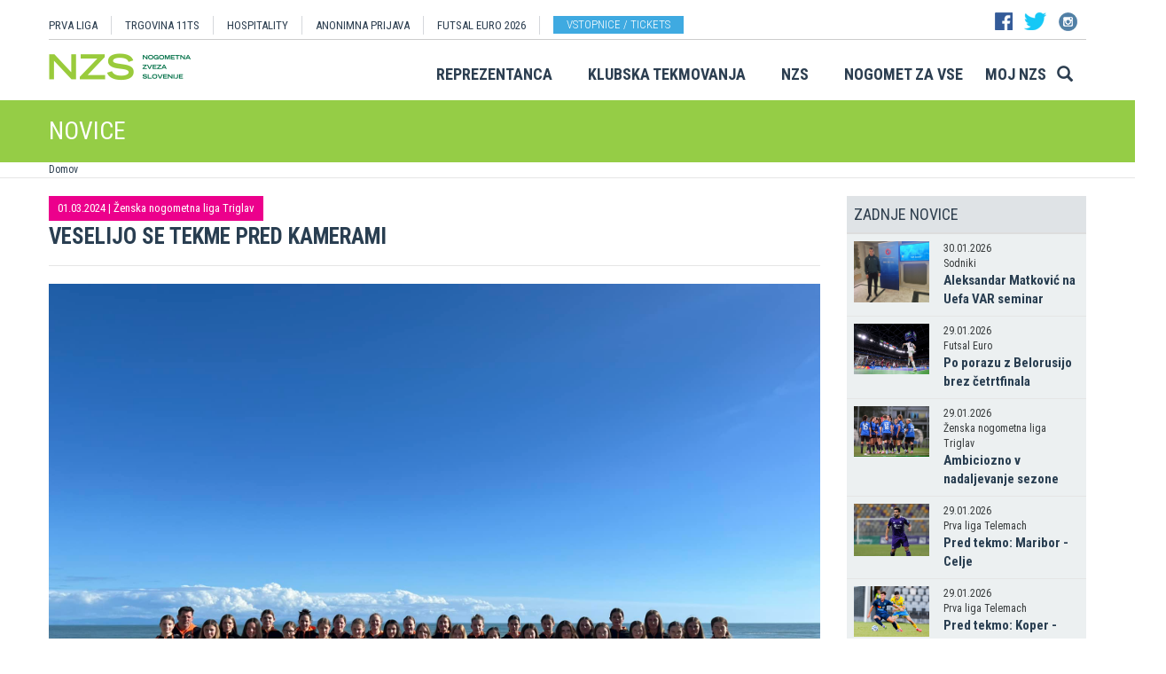

--- FILE ---
content_type: text/html
request_url: https://www.prvaliga.si/novica/Veselijo_se_tekme_pred_kamerami?id=58314&id_objekta=1
body_size: 15157
content:

<!DOCTYPE html>
<html lang="en">
<head>
    <script>
        (function (h, o, t, j, a, r) {
            h.hj = h.hj || function () { (h.hj.q = h.hj.q || []).push(arguments) };
            h._hjSettings = { hjid: 3719557, hjsv: 6 };
            a = o.getElementsByTagName('head')[0];
            r = o.createElement('script'); r.async = 1;
            r.src = t + h._hjSettings.hjid + j + h._hjSettings.hjsv;
            a.appendChild(r);
        })(window, document, 'https://static.hotjar.com/c/hotjar-', '.js?sv=');
    </script>

    <script async src="https://www.googletagmanager.com/gtag/js?id=G-R5BTX2RV77"></script>
    <script>
        window.dataLayer = window.dataLayer || [];
        function gtag() { dataLayer.push(arguments); }
        gtag('js', new Date());

        gtag('config', 'G-R5BTX2RV77');
    </script>
    <!-- Google Tag Manager -->
    <script>(function (w, d, s, l, i) {
            w[l] = w[l] || []; w[l].push({
                'gtm.start':
                    new Date().getTime(), event: 'gtm.js'
            }); var f = d.getElementsByTagName(s)[0],
                j = d.createElement(s), dl = l != 'dataLayer' ? '&l=' + l : ''; j.async = true; j.src =
                    'https://www.googletagmanager.com/gtm.js?id=' + i + dl; f.parentNode.insertBefore(j, f);
        })(window, document, 'script', 'dataLayer', 'GTM-N65G3HBT');</script>
    <!-- End Google Tag Manager -->
    <meta charset="utf-8">
    <meta http-equiv="X-UA-Compatible" content="IE=edge">
    <meta name="viewport" content="width=device-width, initial-scale=1">
    <title>Veselijo se tekme pred kamerami</title>
    

        <!-- Twitter Card data -->
        <meta name="twitter:card" content="summary_large_image">
        <meta name="twitter:site" content="@nzs_si">
        <meta name="twitter:title" content="Veselijo se tekme pred kamerami">
        <meta name="twitter:description" content="V petek, 1.3., se je s tekmo na igri&#353;&#269;u v Ga&#382;onu za&#269;el spomladanski del v &#381;enski nogometni ligi Triglav Zdravje. V nedeljo tudi televizijski prenos iz Ajdov&#353;&#269;ine, kjer pri Primorje Gaia Naturelle gostuje &#381;NK Cerklje.">
        <meta name="twitter:creator" content="@nzs_si">
        <!-- Twitter Summary card images must be at least 120x120px -->
        <meta name="twitter:image" content="https://www.prvaliga.si/Img/Novice/2023_2024/1960SZNLZNKCerklje (2).jpg"> 
        <!-- Open Graph data -->

        <meta property="og:title" content="Veselijo se tekme pred kamerami"/>
        <meta property="og:type" content="sport"/>
        <meta property="og:image" content="https://www.prvaliga.si/Img/Novice/2023_2024/1960SZNLZNKCerklje (2).jpg"/>
        <meta property="og:url" content="https://www.prvaliga.si//novice/default.asp?id=58314&id_objekta=1"/>
        <meta property="og:site_name" content="www.prvaliga.si"/>
        <meta property="og:description" content="V petek, 1.3., se je s tekmo na igri&#353;&#269;u v Ga&#382;onu za&#269;el spomladanski del v &#381;enski nogometni ligi Triglav Zdravje. V nedeljo tudi televizijski prenos iz Ajdov&#353;&#269;ine, kjer pri Primorje Gaia Naturelle gostuje &#381;NK Cerklje."/>
        <link rel="image_src" href="https://www.prvaliga.si/Img/Novice/2023_2024/1960SZNLZNKCerklje (2).jpg" />  
    
    <link href='https://fonts.googleapis.com/css?family=Roboto:400,300,700&subset=latin,latin-ext' rel='stylesheet' type='text/css'>
    <link href='https://fonts.googleapis.com/css?family=Roboto+Condensed:400,700,300&subset=latin,latin-ext' rel='stylesheet' type='text/css'>
    <link href='https://fonts.googleapis.com/css?family=Open+Sans:400,300,700&subset=latin,latin-ext' rel='stylesheet' type='text/css'>


    <link rel="stylesheet" type="text/css" href="../public/bundle_92ca6d30274e3ee23a1ae5ef79026f19.css">

    <!-- HTML5 shim and Respond.js for IE8 support of HTML5 elements and media queries -->
    <!--[if lt IE 9]>
        <script src="https://oss.maxcdn.com/html5shiv/3.7.2/html5shiv.min.js"></script>
        <script src="https://oss.maxcdn.com/respond/1.4.2/respond.min.js"></script>
        <![endif]-->
    <script src="../public/bundle_d466377ef8f52dcce53c4abb76bfca35.js"></script>
    <link rel="shortcut icon" href="/faviconNZS.ico">
    

    <script src="../src/js/include/jquery.mCustomScrollbar.concat.min.js"></script>
    <script src="../src/js/include/moment.min.js"></script>
    <script src="../src/js/include/datetime-moment.js"></script>

    

	<script defer src="https://my.vaven.co/loader.js?id=65ce9cbbbd9c4275a04027f8255818f2"></script>

    
		<script type="text/javascript">
			CoachEducation = {
			
					Education40: 3, 
					WaitingCounter40: 0,
					WaitingNum40: 3, 
					Education41: 4, 
					WaitingCounter41: 13,
					WaitingNum41: 40, 
					Education43: 0, 
					WaitingCounter43: 6,
					WaitingNum43: 6, 
					Education47: 0, 
					WaitingCounter47: 7,
					WaitingNum47: 7, 
					Education48: -4, 
					WaitingCounter48: 0,
					WaitingNum48: 5, 
					Education49: 11, 
					WaitingCounter49: 0,
					WaitingNum49: 5, 
					Education50: -1, 
					WaitingCounter50: 5,
					WaitingNum50: 5, 
					Education51: -2, 
					WaitingCounter51: 3,
					WaitingNum51: 5, 
					Education52: 0, 
					WaitingCounter52: 0,
					WaitingNum52: 5, 
					Education53: 22, 
					WaitingCounter53: 0,
					WaitingNum53: 5, 
					Education54: -2, 
					WaitingCounter54: 3,
					WaitingNum54: 5, 
					Education55: 17, 
					WaitingCounter55: 0,
					WaitingNum55: 5, 
					Education56: -4, 
					WaitingCounter56: 1,
					WaitingNum56: 5, 
					Education57: 0, 
					WaitingCounter57: 3,
					WaitingNum57: 7, 
					Education58: -5, 
					WaitingCounter58: 10,
					WaitingNum58: 40, 
					Education59: -1, 
					WaitingCounter59: 3,
					WaitingNum59: 5, 
					Education60: 0, 
					WaitingCounter60: 5,
					WaitingNum60: 5, 
					Education61: 8, 
					WaitingCounter61: 0,
					WaitingNum61: 5, 
					Education62: 0, 
					WaitingCounter62: 1,
					WaitingNum62: 5, 
					Education63: 0, 
					WaitingCounter63: 5,
					WaitingNum63: 5, 
					Education64: 0, 
					WaitingCounter64: 5,
					WaitingNum64: 5, 
					Education65: 0, 
					WaitingCounter65: 5,
					WaitingNum65: 5, 
					Education66: 0, 
					WaitingCounter66: 5,
					WaitingNum66: 5, 
					Education67: 0, 
					WaitingCounter67: 5,
					WaitingNum67: 5, 
					Education68: 0, 
					WaitingCounter68: 5,
					WaitingNum68: 5, 
					Education69: 0, 
					WaitingCounter69: 5,
					WaitingNum69: 5, 
					Education70: 0, 
					WaitingCounter70: 5,
					WaitingNum70: 5, 
					Education71: 5, 
					WaitingCounter71: 0,
					WaitingNum71: 5, 
					Education72: 25, 
					WaitingCounter72: 20,
					WaitingNum72: 40, 
					Education73: 13, 
					WaitingCounter73: 0,
					WaitingNum73: 5, 
			};

        $(function(){
			$(".education-widget").each(function () {
				var id = $(this).data("education");

				if(id) {
					$(this).html(CoachEducation["Education" + id] ?? "");
				}
			});

			$(".education-widget-queue").each(function () {
				var id = $(this).data("education");

				if(id) {
					$(this).html((CoachEducation["WaitingCounter" + id] ?? "") + "/" + (CoachEducation["WaitingNum" + id] ?? ""));
				}
			});
        });

		</script>
	



</head>
<body class="">
    <!-- Google Tag Manager (noscript) -->
    <noscript><iframe src="https://www.googletagmanager.com/ns.html?id=GTM-N65G3HBT" height="0" width="0" style="display:none;visibility:hidden"></iframe></noscript>
    <!-- End Google Tag Manager (noscript) -->

    


    <header class="container nzs hidden-print" id="menuContainer">
        <div class="clearfix">
            <!-- <div class="logo">
                <a href="../"><img class="logo" src="../images/logo.png" /></a>
            </div> -->
            <div class="menu">
                
                <div class="first-line clearfix" >

                    
                    <nav class="pull-left width-left" style="width: 80%">
                        <ul>
                            <li><a href="../prvaliga">PRVA LIGA</a>
                            <li><a href="https://11teamsports.si/c/slovenija">TRGOVINA 11TS </a>
                            <li><a href="../hospitality">HOSPITALITY</a>
                            <li><a target="_blank" href="https://anonimnaprijava.nzs.si/">ANONIMNA PRIJAVA</a>
                                                <li><a target="_blank" href="https://futsaleuro2026.nzs.si/">Futsal EURO 2026</a></li>

                                
                                    <li style="padding-left: 15px;"><a href="https://www.nzs.si/dokument.asp?id=694" class="btn btn-blue vstopnice text-uppercase">Vstopnice / tickets</a>
                                

                        </ul>
                    </nav>

                    
                    <div class="pull-right width-right hidden-xs" style="width:20%">
                        <div class="social-buttons">
                            <a href="https://www.facebook.com/NogometnazvezaSlovenije"><img src="../images/header_fb.png" /></a>
                            <a href="https://twitter.com/nzs_si"><img src="../images/header_tw.png" /></a>
                            <a href="https://www.instagram.com/nzs_si"><img src="../images/header_instagram1.png" /></a>
                        </div>
                        <div class="main-functions hidden">
                            <a class="lang" href="../#"><img src="../images/header_slo.png" /></a>
                            <button>MOJ NZS</button>
                        </div>
                    </div>
                </div>


                

                <div class="second-line clearfix" id="menuParent">
                    <div class="pull-left">
                        <a href="../"><img class="logoNZS" src="../images/logo2.png" /></a>
                    </div>

                    <nav class="pull-right">
                        <ul>
                            <span class="megaTriggers">
                            <li class=" hidden-xs"><a data-id="mega1" href="../novice/?id_skupine=1"> Reprezentanca</a></li><li class=" hidden-xs"><a data-id="mega2" href="../novice/?id_skupine=2"> Klubska tekmovanja</a></li><li class=" hidden-xs"><a data-id="mega3" href="../novice/?id_skupine=3"> NZS</a></li><li class=" hidden-sm hidden-xs"><a data-id="mega4" href="../novice/?id_skupine=4"> Nogomet za vse</a></li><li class=" hidden-sm hidden-xs"><a data-id="mega5" href="../Moj_NZS/Kontakt"> Moj NZS</a></li>
                            </span>
                            <li>
                                
    <div class="searchButton">
        <form class="search-forma" action="../iskanje.asp">
            <div class="input-group search-group-short" id="search-group">
                <input type="text" name="search" class="form-control" placeholder="Vnesite iskani niz" />
                <span class="input-group-btn">
                    <button class="btn search-button" type="button">
                        <i class="glyphicon glyphicon-search"></i>
                    </button>
                </span>
            </div>
        </form>
    </div>
    
                            </li>
                            <li><a class="megaHambFirst megaHamb visible-xs visible-sm"><i class="hand glyphicon glyphicon-menu-hamburger"></i></a></li>
                        </ul>
                    </nav>
                </div>
            </div>
        </div>
    </header>

    <div id="overlay hidden-print"></div>

    
    <div class="container-fluid slideMenu animated slideInDown hidden-print" id="scrollMenu">
        <div class="container">
            <div class="pull-left">
                
                    <a href="../"><img class="logoNZS img-responsive" style="max-width:260px;" src="../images/logo2.png" /></a>
                
            </div>

            <nav class="navSmall small-size-menu">
                    <ul>
                        <li><a data-id="megaHamb" class="megaHambFirst slider"><i class="hand glyphicon glyphicon-menu-hamburger"></i></a></li>
                    </ul>
            </nav>

            <nav class="megaTriggers nav navbar-nav pull-right full-size-menu">
            <ul>
                <li class=""><a data-id="mega1" href="../novice/?id_skupine=1"> Reprezentanca</a></li><li class=""><a data-id="mega2" href="../novice/?id_skupine=2"> Klubska tekmovanja</a></li><li class=""><a data-id="mega3" href="../novice/?id_skupine=3"> NZS</a></li><li class=""><a data-id="mega4" href="../novice/?id_skupine=4"> Nogomet za vse</a></li><li class=""><a data-id="mega5" href="../Moj_NZS/Kontakt"> Moj NZS</a></li>
                <div class="desna-skupina">
                    <button class="hidden">MOJ NZS</button>
                </div>
            </ul>
            </nav>

            <nav class="navSmall pull-right medium-size-menu">
                <ul>
                    <div class="megaTriggers">
                    <li class=""><a data-id="mega1" href="../novice/?id_skupine=1"> Reprezentanca</a></li><li class=""><a data-id="mega2" href="../novice/?id_skupine=2"> Klubska tekmovanja</a></li><li class=""><a data-id="mega3" href="../novice/?id_skupine=3"> NZS</a></li>
                    <li>
                        <div class="desna-skupina hidden">
                            <button>MOJ NZS</button>
                        </div>
                    </li>
                    </div>
                    <li><a class="megaHambFirst slider"><i class="hand glyphicon glyphicon-menu-hamburger"></i></a></li>
                </ul>
        </nav>
        </div>
    </div>
    
        <div class="megaMenu container" style="top:0px !important;">

            <nav id="mega1">
                <div class="row">
                    <div class="col-lg-8 col-sm-12">
                        <div class="row header">
                            <div class="col-sm-12">Moške reprezentance</div>
                        </div>
                        <div class="row body">
                            <div class="col-sm-3">
                                <div class="title"><a href="../reprezentanca/?id_menu=8">A REPREZENTANCA</a></div>
                                <ul class="hidden-xs">
                                    <li><a href="../reprezentanca/?id_menu=8">Igralci</a></li>
                                    <li><a href="../reprezentanca/?action=tekme&id_menu=11">Odigrane tekme</a></li>
                                    
                                    <li><a href="../Reprezentanca/Moske_reprezentance/A_reprezentanca/Kvalifikacije_za_SP_2026">Kvalifikacije za SP 2026</a></li>
                                    <li><a href="../Reprezentanca/Moske_reprezentance/A_reprezentanca/UNL_Liga_B_2024">UNL 2024</a></li>
                                    <li><a href="../reprezentanca/?action=statistika&id_menu=10">Statistika</a></li>
                                    <li><a href="../hospitality">Hospitality</a></li>
                                    <li><a href="../dokument.asp?id=694">Vstopnice</a></li>
                                </ul>
                                <br>
                                <div class="title"><a href="../reprezentanca/?id_menu=154">FUTSAL A</a></div>
                                <ul class="hidden-xs">
                                    <li><a href="../reprezentanca/?id_menu=154">Igralci</a></li>
                                    <li><a href="../reprezentanca/?action=tekme&id_menu=154">Odigrane tekme</a></li>
                                    <li><a href="../Reprezentanca/Moske_reprezentance/Futsal_A_reprezentanca/FUTSAL_EURO_2026">Futsal Euro 2026</a></li>
                                </ul>
                            </div>
                            <div class="col-sm-3">
                                <div class="title"><a href="../reprezentanca/?id_menu=811">B REPREZENTANCA</a></div>
                                <ul class="hidden-xs">
                                    <li><a href="../reprezentanca/?id_menu=811">Igralci</a></li>
                                    <li><a href="../reprezentanca/?action=tekme&id_menu=812">Odigrane tekme</a></li>
                                </ul>
                                <br>
                                <div class="title"><a href="../reprezentanca/?id_menu=106">U21</a></div>
                                <ul class="hidden-xs">
                                    <li><a href="../reprezentanca/?id_menu=106">Igralci</a></li>
                                    <li><a href="../Reprezentanca/Moske_reprezentance/U21/Strokovno_vodstvo">Strokovno vodstvo</a></li>
                                    <li><a href="../reprezentanca/?action=tekme&id_menu=121">Odigrane tekme</a></li>
                                    <li><a href="../Reprezentanca/Moske_reprezentance/U21/Kvalifikacije_za_EP_U21_2027">Kvalifikacije za EP 2027</a></li>
                                    <li><a href="../Reprezentanca/Moske_reprezentance/U21/EURO_U21_2025">Euro 2025</a></li>
                                </ul>
                                <br>
                                <div class="title"><a href="../reprezentanca/?id_menu=161">FUTSAL U21</a></div>
                                <ul class="hidden-xs">
                                    <li><a href="../reprezentanca/?id_menu=161">Igralci</a></li>
                                </ul>
                            </div>
                            <div class="col-sm-3">
                                <div class="title"><a href="../reprezentanca/?id_menu=129">U19</a></div>
                                <ul class="hidden-xs">
                                    <li><a href="../reprezentanca/?id_menu=129">Igralci</a></li>
                                    <li><a href="../Reprezentanca/Moske_reprezentance/U19/Strokovno_vodstvo">Strokovno vodstvo</a></li>
                                    <li><a href="../reprezentanca/?action=tekme&id_menu=132">Odigrane tekme</a></li>
                                </ul>
                                <br>
                                <div class="title"><a href="../reprezentanca/?id_menu=848">FUTSAL U19</a></div>
                                <ul class="hidden-xs">
                                    <li><a href="../reprezentanca/?id_menu=905">Igralci</a></li>
                                    <li><a href="../reprezentanca/?action=tekme&id_menu=905">Odigrane tekme</a></li>
                                    <!-- <li><a href="../reprezentanca/Moske_reprezentance/Futsal_U19/Futsal_EURO_U19">Futsal Euro U19 2023</a></li> -->

                                </ul>
                                <br>
                                <div class="title"><a href="../reprezentanca/?id_menu=139">U17</a></div>
                                <ul class="hidden-xs">
                                    <li><a href="../Reprezentanca/?id_menu=139">Igralci</a></li>
                                    <li><a href="../Reprezentanca/Moske_reprezentance/U17/Strokovno_vodstvo">Strokovno vodstvo</a></li>
                                    <li><a href="../Reprezentanca/?action=tekme&id_menu=143">Odigrane tekme</a></li>
                                    <!-- <li><a href="../Reprezentanca/Moske_reprezentance/U17/EURO_2023">Euro U17 2023</a></li> -->
                                </ul>
                            </div>
                            <div class="col-sm-3">
                                <div class="title"><a href="../Reprezentanca/Moske_reprezentance/U20/Strokovno_vodstvo">U20</a></div>
                                <div class="title"><a href="../reprezentanca/?id_menu=135">U18</a></div>
                                <div class="title"><a href="../reprezentanca/?id_menu=146">U16</a></div>
                                <div class="title"><a href="../reprezentanca/?id_menu=150">U15</a></div>
                            </div>
                        </div>
                    </div>
                    <div class="col-lg-4 col-sm-12">
                        <div class="row header">
                            <div class="col-sm-12">Ženske reprezentance</div>
                        </div>
                        <div class="row body">
                            <div class="divider hidden-xs hidden-md"></div>
                            <div class="col-sm-3 col-lg-6">
                                <div class="title"><a href="../reprezentanca/?id_menu=165">A REPREZENTANCA</a></div>
                                <ul class="hidden-xs">
                                    <li><a href="../reprezentanca/?id_menu=165">Igralke</a></li>
                                    <li><a href="../Reprezentanca/zenske_reprezentance/WA_reprezentanca/Strokovno_vodstvo">Strokovno vodstvo</a></li>
                                    <li><a href="../Reprezentanca/zenske_reprezentance/WA_reprezentanca/UWNL_LIGA_B">UWNL</a></li>

                                </ul>
                                <br>
                                <br>
                                <div class="title"><a href="../reprezentanca/?id_menu=862">Futsal WA </a></div>
                                <ul class="hidden-xs">
                                    <li><a href="../reprezentanca/?id_menu=862">Igralke</a></li>
                                </ul>
                            </div>

                            <div class="col-sm-3 col-lg-6">
                                <div class="title"><a href="../reprezentanca/?id_menu=172">U19</a></div>
                                <ul class="hidden-xs">
                                    <li><a href="../reprezentanca/?id_menu=172">Igralke</a></li>
                                    <li><a href="../Reprezentanca/zenske_reprezentance/WU19/Strokovno_vodstvo">Strokovno vodstvo</a></li>
                                </ul>
                                <div class="title"><a href="../reprezentanca/?id_menu=178">U17</a></div>
                                <ul class="hidden-xs">
                                    <li><a href="../reprezentanca/?id_menu=178">Igralke</a></li>
                                    <li><a href="../Reprezentanca/zenske_reprezentance/WU17/Strokovno_vodstvo">Strokovno vodstvo</a></li>
                                </ul>
                                <div class="title"><a href="../reprezentanca/?id_menu=184">U15</a></div>
                            </div>
                        </div>
                    </div>
                </div>
                <div class="row">
                    <div class="line col-xs-12"></div>
                </div>
            </nav>



            <nav id="mega2">
                <div class="row">
                    <div class="col-lg-9">
                        <div class="row body">
                            <div class="col-sm-4 col-lg-4">
                                <div class="title"><a href="../tekmovanja/?id_menu=315">Moška tekmovanja</a></div>
                                <ul class="hidden-xs">
                                    <li><a href="../prvaliga"> Prva liga Telemach</a></li>
                                    <li><a href="../tekmovanja/?id_menu=1081"> Pokal Pivovarna Union </a></li>
                                    <li><a href="../2SNL"> 2. SNL </a></li>
                                    <li><a href="../tekmovanja/?id_menu=258"> 3. SNL </a></li>
                                </ul>
                                <br>
                                <div class="title"><a href="../Klubska_tekmovanja/Slovenski_klubi_v_evropskih_pokalih/Moski">Mednarodna tekmovanja</a></div>
                                <ul class="hidden-xs">
                                    <li><a href="../Klubska_tekmovanja/Slovenski_klubi_v_evropskih_pokalih/Moski">Slovenski klubi v evropskih tekmovanjih</a></li>
                                </ul>

                            </div>
                            <div class="col-sm-4 col-lg-4">
                                <div class="title"><a href="../tekmovanja/?id_menu=337">Mladinska tekmovanja</a></div>
                                <ul class="hidden-xs">
                                    <li><a href="../tekmovanja/?id_menu=337"> 1. SML EON NextGen </a></li>
                                    <li><a href="../tekmovanja/?id_menu=354"> 1. SKL </a></li>
                                    <li><a href="../tekmovanja/?id_menu=403"> Mladinski pokal </a></li>
                                    <li><a href="../tekmovanja/?id_menu=1153"> Liga U15 </a></li>
                                </ul>
                                <br>
                                <div class="title"><a href="../Registracije">Registracije igralcev</a></div>
                                <ul class="hidden-xs">
                                    <li><a href="../Registracije">Registracije igralcev</a></li>
                                </ul>
                            </div>
                            <div class="col-sm-4 col-lg-4">
                                <div class="title"><a href="../tekmovanja/?id_menu=434">Ženska tekmovanja</a></div>
                                <ul class="hidden-xs">
                                    <li><a href="../1SZNL"> Ženska nogometna liga Triglav </a></li>
                                    <li><a href="../tekmovanja/?id_menu=434"> Ženski pokal Pivovarna Union 25/26 </a></li>
                                    <li><a href="../tekmovanja/?id_menu=475"> Liga DU17 </a></li>
                                    <li><a href="../tekmovanja/?id_menu=951"> Liga DU15 </a></li>
                                    <li><a href="../tekmovanja/?id_menu=492"> Liga DU13 </a></li>
                                </ul>
                            </div>
                        </div>
                    </div>
                    <div class="col-lg-3 col-sm-12">
                        <div class="row body">
                            <div class="divider hidden-xs hidden-md"></div>
                            <div class="col-sm-12">
                                <div class="title"><a href="../futsal">Futsal</a></div>
                                <ul class="hidden-xs">
                                    <li><a href="../1sfl"> 1. SFL </a></li>
                                    <li><a href="../tekmovanja/?id_menu=505"> Pokal Terme Olimia </a></li>
                                    <li><a href="../Klubska_tekmovanja/Futsal_Superpokal/Tekmovanje"> Superpokal </a></li>
                                    <li><a href="../tekmovanja/?id_menu=520"> Ostala tekmovanja futsal </a></li>
                                </ul>
                                <br>
                                <div class="title"><a href="../Klubska_tekmovanja/Licenciranje_klubov">Licenciranje</a></div>
                                <ul class="hidden-xs">
                                    <li><a href="../Klubska_tekmovanja/Licenciranje_klubov/Strategija">Strategija</a></li>
                                    <li><a href="../Klubska_tekmovanja/Licenciranje_klubov/Cilji">Cilji</a></li>
                                    <li><a href="../Klubska_tekmovanja/Licenciranje_klubov/Eticni_kodeks">Etični kodeks</a></li>
                                </ul>

                            </div>
                        </div>
                    </div>
                </div>
                <div class="row">
                    <div class="line col-xs-12"></div>
                </div>
            </nav>


            <nav id="mega3">
                <div class="row">
                    <div class="col-lg-12">
                        <div class="row body">
                            <div class="col-sm-3 col-lg-3">
                                <div class="title"><a href="../NZS/Predstavitev_NZS">Predstavitev NZS</a></div>
                                <ul class="hidden-xs">
                                    <li><a href="../NZS/Predstavitev_NZS/Organizacijska_struktura">Organizacijska struktura</a></li>
                                    <li><a href="../tekmovanja/?action=vsiKlubi&id_menu=35">Klubi  </a></li>
                                    <li><a href="../NZS/Predstavitev_NZS/Izvrsni_odbor">Izvršni odbor</a></li>
                                    <li><a href="../NZS/Predstavitev_NZS/Organi_in_komisije">Organi in komisije</a></li>
                                    <li><a href="../NZS/Predstavitev_NZS/Vodstvo">Vodstvo in zaposleni</a></li>
                                    <li><a href="../NZS/Predstavitev_NZS/Strategija_2020">Strategija 2025</a></li>
                                </ul>
                                <br>
                                <div class="title"><a href="../brdo">NNC Brdo</a></div>
                                <ul class="hidden-xs">
                                    <li><a href="../NZS/NNC_Brdo/sportni_kompleks">Športni kompleks</a></li>
                                    <li><a href="../NZS/NNC_Brdo/Upravna_stavba">Upravna stavba</a></li>
                                </ul>
                            </div>
                            <div class="col-sm-3 col-lg-3">
                                <div class="title"><a href="../NZS/Pregled">Integriteta in zaščita igre</a></div>
                                <ul class="hidden-xs">
                                    <li><a href="../NZS/Pregled">Pregled</a></li>
                                    <li><a href="../NZS/Integriteta_in_zascita_igre/Sporocilo_predsednika">Sporočilo predsednika</a></li>
                                    <li><a href="../NZS/Integriteta_in_zascita_igre/BFDS">BFDS</a></li>
                                    <li><a href="../NZS/Integriteta_in_zascita_igre/Izobrazevanje">Izobraževanje</a></li>
                                    <li><a href="../NZS/Integriteta_in_zascita_igre/Kodeks">Kodeks</a></li>
                                    <li><a target="_blank" href="https://anonimnaprijava.nzs.si/">Anonimna prijava</a></li>

                                </ul>
                                <!-- <br>
                                <div class="title"><a href="../100let">100 let NZS</a></div>
                                <ul class="hidden-xs">
                                    <li><a href="../100let">Zbiranje fotografij</a></li>
                                </ul> -->
                            </div>

                            <div class="col-sm-3 col-lg-3">
                                <div class="title"><a href="../tekmovanja/?action=dokumenti&id_tip=6&id_menu=76">Uradne objave</a></div>
                                <ul class="hidden-xs">
                                    <li><a href="../tekmovanja/?action=dokumenti&id_tip=6&id_menu=76">Obvestila</a></li>
                                    <li><a href="../tekmovanja/?action=dokumenti&id_tip=5&id_menu=77">Okrožnice </a></li>
                                    <li><a href="../tekmovanja/?action=delegiranjeSodnikov&id_menu=79">Delegiranje</a></li>
                                    <li><a href="../NZS/Uradne_objave/Predpisi_in_obrazci/NZS_predpisi">Predpisi in obrazci</a></li>
                                    <li><a href="../NZS/Uradne_objave/Sofinanciranje_infrastrukturnih_projektov_">Infrastruktura</a></li>
                                </ul>
                            </div>
                            <div class="col-sm-3 col-lg-3">
                                <div class="title"><a href="../sodniki">Sodniki</a></div>
                                <ul class="hidden-xs">
                                    <li><a href="../NZS/Sodniki/Predstavitev_ZNSS/Predsednik_ZNSS">Predstavitev ZNSS</a></li>
                                    <li><a href="../NZS/Sodniki/Sodniki/Liste_sodnikov">Liste sodnikov</a></li>
                                    <li><a href="../obrazci/postani_sodnik.asp?id_menu=1175">Postani sodnik</a></li>
                                </ul>
                                <br>
                                <div class="title"><a href="../trenerji">Trenerji</a></div>
                                <ul class="hidden-xs">
                                    <li><a href="../NZS/Trenerji/ZNTS/Predstavitev">ZNTS</a></li>
                                    <li><a href="../NZS/Trenerji/Usposabljanja">Usposabljanja NZS</a></li>
                                </ul>
                            </div>

                        </div>
                    </div>
                </div>
                <div class="row">
                    <div class="line col-xs-12"></div>
                </div>
            </nav>

            <nav id="mega4">
                <div class="row">
                    <div class="col-lg-12">
                        <div class="row body">
                            <div class="col-sm-3 col-lg-3">
                                <div class="title"><a href="../Nogomet_za_vse/Igrisce/Regijski_centri_MNZ">IGRIŠČE</a></div>
                                <ul class="hidden-xs">
                                    <li><a href="../Nogomet_za_vse/Igrisce/Regijski_centri_MNZ"> Regijski centri MNZ </a></li>
                                    <li><a href="../Nogomet_za_vse/Igrisce/Otroske_nogometne_sole"> Otroške nogometne šole </a></li>
                                    <li><a href="../Nogomet_za_vse/Igrisce/Festivali/zivi_svoje_sanje"> Festivali </a></li>
                                    <li><a href="../Nogomet_za_vse/Igrisce/Nogometni_razred_NZS"> Nogometni razred NZS </a></li>
                                    <li><a href="../Nogomet_za_vse/Igrisce/Dekliski_nogometni_oddelek"> Dekliški nogometni oddelek </a></li>
                                    <li><a href="../Nogomet_za_vse/Igrisce/Gimnazija_siska/Nogometni_oddelek/Kandidati_s_statusom_A"> Kandidati s statusom A </a></li>

                                </ul>
                            </div>
                            <div class="col-sm-3 col-lg-3">
                                <div class="title"><a href="../Nogomet_za_vse/Druzbena_odgovornost/Etika/Fair-play"> Družbena odgovornost </a></div>
                                <ul class="hidden-xs">
                                    <li><a href="../Nogomet_za_vse/Druzbena_odgovornost/Etika/Fair-play"> Etika </a></li>
                                    <li><a href="../Nogomet_za_vse/Druzbena_odgovornost/Mladi/Zascita_otrok"> Mladi </a></li>
                                    <li><a href="../Nogomet_za_vse/Druzbena_odgovornost/Socialno_ogrozeni/Mladinsko_zdravilisce_in_letovisce_RKS_Debeli_rtic"> Socialno ogroženi </a></li>
                                    <li><a href="../Nogomet_za_vse/Druzbena_odgovornost/Zdravje/Anti-doping"> Zdravje </a></li>
                                    <li><a href="../Spostuj"> Spoštuj </a></li>
                                </ul>
                            </div>
                            <div class="col-sm-3 col-lg-3">
                                <div class="title"><a href="../Nogomet_za_vse/Programi/Program_Nogomet_za_vse_2014-2018">Programi </a></div>
                                <ul class="hidden-xs">
                                    <li><a href="../Nogomet_za_vse/Programi/Program_Nogomet_za_vse_2019-2023">Program Nogometa za vse </a></li>
                                    <li><a href="../Nogomet_za_vse/Programi/Mladinski_program"> Mladinski program  </a></li>
                                    <li><a href="../Nogomet_za_vse/Programi/Kategorizacija_nogometnih_klubov"> Kategorizacija nogometnih klubov </a></li>
                                </ul>
                            </div>
                            
                        </div>
                    </div>
                </div>
                <div class="row">
                    <div class="line col-xs-12"></div>
                </div>
            </nav>


            <nav id="mega5">
                <div class="row">
                    <div class="col-lg-9 col-sm-12">
                        <div class="row header">
                            <div class="col-sm-12">Mediji NZS</div>
                        </div>
                        <div class="row body">
                            <div class="col-sm-3">
                                <div class="title"><a href="../dokument.asp?id=698">Mediji NZS</a></div>
                                <ul class="hidden-xs">
                                    <li><a target="_blank" href="https://www.facebook.com/NogometnazvezaSlovenije/">Facebook</a></li>
                                    <li><a target="_blank" href="https://twitter.com/nzs_si">Twitter</a></li>
                                    <li><a target="_blank" href="https://www.instagram.com/nzs_si/">Instagram -> NZS_si</a></li>
                                    <li><a target="_blank" href="https://www.snapchat.com/add/nzs_snap">Snapchat -> NZS_snap</a></li>
                                    <li><a target="_blank" href="https://www.youtube.com/user/nzssi">Youtube</a></li>
                                </ul>
                            </div>
                            <div class="col-sm-3">
                                <div class="title"><a href="../dokument.asp?id=698">Mediji NZS Nike store</a></div>
                                <ul class="hidden-xs">
                                    <li><a target="_blank" href="https://twitter.com/nzsnikestore">Twitter</a></li>
                                    <li><a target="_blank" href="https://www.instagram.com/nzsnikestore/">Instagram</a></li>
                                </ul>
                            </div>
                            <div class="col-sm-3">
                                <div class="title"><a href="../dokument.asp?id=698">Mediji PLT</a></div>
                                <ul class="hidden-xs">
                                    <li><a target="_blank" href="https://www.facebook.com/prvaligaslovenija/">Facebook</a></li>
                                    <li><a target="_blank" href="https://twitter.com/prvaligasi">Twitter</a></li>
                                    <li><a target="_blank" href="https://www.youtube.com/user/prvaligats">Youtube</a></li>
                                </ul>
                            </div>
                            <div class="col-sm-3">
                                <div class="title"><a href="../dokument.asp?id=698">Mediji Futsal</a></div>
                                <ul class="hidden-xs">
                                    <li><a target="_blank" href="https://www.facebook.com/Futsalsi-92623307846/?ref=search">Facebook</a></li>
                                    <li><a target="_blank" href="https://twitter.com/futsalsi">Twitter</a></li>
                                    <li><a target="_blank" href="https://www.youtube.com/user/futsalsi">Youtube</a></li>
                                </ul>
                            </div>
                        </div>
                    </div>
                    <div class="col-lg-3 col-sm-12">
                        <div class="row header">
                            <div class="col-sm-12">MOJ NZS</div>
                        </div>
                        <div class="row body">
                            <div class="divider hidden-xs hidden-md"></div>
                            <div class="col-sm-12 col-lg-12">
                                <ul class="hidden-xs">
                                    <li><a href="../dokument.asp?id=693">Kontakt</a></li>
                                    <li><a href="../dokument.asp?id=694">Vstopnice</a></li>
                                    <li><a href="../dokument.asp?id=695">E-novice</a></li>
                                    <li><a href="../mojNZS?vloga=novinar">Novinarsko središče</a></li>
                                    
                                    <li><a href="../mojNZS?vloga=prostovoljec">Prostovoljci</a></li>
                                    
                                    <li><a href="../NavijaskaSkupnost">Prijavnica Biti Kot Eno</a></li>
                                    
                                    <li><a href="../mojNZS?vloga=navijac">Navijaška skupnost</a></li>
                                    
                                    <li><a href="../dokument.asp?id=697">Regista NZS</a></li>
                                    <li><a href="../Varstvo_podatkov">Varstvo podatkov</a></li>

                                </ul>
                            </div>
                        </div>
                    </div>
                </div>
                <div class="row">
                    <div class="line col-xs-12"></div>
                </div>
            </nav>

            
        </div>


    <div class="mobileMenu" id="megaHambFirstNav">
        <nav>
            <div class="title">MENI
                <div onclick="$('#megaHambFirstNav').removeClass('visible')" class="closeMenu hand"><i class="glyphicon glyphicon-remove"></i></div>
            </div>
            <div class="nalaganje" data-path="../" data-globina="0" data-id="megaHambFirstNav" data-menu=""><span class="glyphicon glyphicon-refresh gly-spin"></span> Nalaganje...</div>
            
        </nav>
    </div>
    
    <div class="hidden-print menuBanner ">
        <div class="container">
            NOVICE
        </div>
    </div>
    
    <div class="menuNavigation">
        <div class="container">
            <ol class="navigation"><li><a href="../">Domov</a></li></ol>
        </div>
    </div>
    
    <div class="container userHtml">    

        <div class="row">
            <div class="col-md-9 novicaHead">
                <div class="top">
                    <div class="tip color15">01.03.2024 | <a style="color:#fff;text-decoration:none;" href="../novice/?id_tip=23&id_objekta=1">Ženska nogometna liga Triglav</a></div>
                    <div class="title">Veselijo se tekme pred kamerami</div>            
                </div>    
                
                    <div class="slika">
                        <img class="img-responsive " src="../Img/Novice/2023_2024/1960SZNLZNKCerklje (2).jpg">
                    </div>          
                <p>V petek, 1.3., se je s tekmo na igri&scaron;ču v Gažonu začel spomladanski del v Ženski nogometni ligi Triglav Zdravje. V nedeljo tudi televizijski prenos iz Ajdov&scaron;čine, kjer pri Primorje Gaia Naturelle gostuje ŽNK Cerklje.</p>

<p><strong><u>Ženska nogometna liga Triglav Zdravje, 14. krog, 1.3.</u><br />
ŽNK Gažon &ndash; ŽNK Radomlje Medex 3:0</strong>&nbsp;(2:0)<br />
0:1 Omerzu (5.), 0:2 Gadnik (36./11m), 0:3 Gerbec (81.)<br />
<br />
2.3.<br />
ŽNK Krim &ndash; ŽNK Olimpija Ljubljana (11.00)<br />
<br />
3.3.<br />
Primorje Gaia Naturelle &ndash; ŽNK Cerklje (13.00) (TV prenos | Planet 2)<br />
ŽNK Ljubljana &ndash; WFC Drava Ptuj (15.00)</p>

<p><strong>Priprave v Italiji</strong><br />
<br />
V nedeljo ob 13. uri bo v Ajdov&scaron;čini&nbsp;tekma 6. in 5. ekipe, gostje z Gorenjske imajo na 5. poziciji na lestvici 12 točk. Tudi tokrat jim ne manjka ambicij.</p>

<p><em>&bdquo;Menim, da smo so dobro pripravili na gostovanje. Upam, da bo tekma dobra, da bo dobra promocija ženskega nogometa, saj bo tudi prenos tekme. Prav promocija ženskega nogometa je nap osnovni cilj. Na tekmi pa naj zmaga bolj&scaron;i,&ldquo;</em> pragmatično napove nedeljski obračun <strong>Primož &Scaron;trajhar</strong>, ki bo &scaron;e naprej vodil ekipo ŽNK Cerklje.<br />
<br />
Gorenjke so v torek končale priprave v Italiji, kjer ostajajo &scaron;e mlaj&scaron;e selekcije.<em> &bdquo;V Lignanu smo naredili dobre priprave. Dobro smo jih izkoristili, članski ekipi pa se pridružujejo mlade igralke. Ekipa se &scaron;iri, to me veselil. Kader je bolj ali manj domač, pravi užitek je delati s temi dekleti,&ldquo; </em>nadaljuje &Scaron;trajhar, ki je v rubriki odhodi izpostavi slovo <strong>Maje Zajc</strong>, ki se je vrnila v Radomlje, med prihodi pa &Scaron;trajhar pove, da so dodali nekaj mladih igralk, katerih čas prihaja.</p>

<p><strong>&Scaron;tirje remiji v zadnjih &scaron;estih tekmah</strong><br />
<br />
<em>&bdquo;Tudi v tej sezoni smo naredili korak naprej, sedaj je v na&scaron;i domeni 5. mesto, četrta pozicija je malce daleč. Zagotovo pa bomo pomlad izkoristili, da pripravimo ekipo za novo sezono in nove izzive,&ldquo;</em> sklene &Scaron;tajhar.<br />
<br />
Že uvodoma smo povedali, da sta ekipi Primorje Gaia Naturelle in ŽNK Cerklje precej poravnani, temu pritrjuje tudi medsebojna statistika tekem. Od zadnjih &scaron;est so se kar &scaron;tiri končale z neodločenim rezultatom</p>

<p><em>Tekst: D.P.<br />
Foto: ŽNK Cerklje</em></p>

            </div>
            <div class="hidden-xs hidden-sm col-md-3">
                
    <table class="table sideTableNovice small table-hover">
        <thead>
        <tr>
            <th colspan="2">ZADNJE NOVICE</th>   
        </tr>
        </thead>   
        <tbody> 
        
            <tr onclick="location.href='../novica/Aleksandar_Matkovic_v_Limassol_na_seminar_Uefa_video_sodnikov?id=62225&id_objekta=1'" class="hand">
                <td><img src="../Img/Novice/2024_2025/IMG-20260130-WA0000.jpg"></td>
                <td>
                    <div class="datum">30.01.2026</div>
                    <div class="tip">Sodniki</div>
                    <div class="title">Aleksandar Matković na Uefa VAR seminar</div>
                </td>
            </tr>
            
            <tr onclick="location.href='../novica/Po_porazu_z_Belorusijo_brez_cetrtfinala?id=62543&id_objekta=1'" class="hand">
                <td><img src="../Img/Novice/2025_2026/1960AASLOBLR06.jpg"></td>
                <td>
                    <div class="datum">29.01.2026</div>
                    <div class="tip">Futsal Euro</div>
                    <div class="title">Po porazu z Belorusijo brez četrtfinala</div>
                </td>
            </tr>
            
            <tr onclick="location.href='../novica/Ambiciozno_v_nadaljevanje_sezone?id=62541&id_objekta=1'" class="hand">
                <td><img src="../Img/Novice/2025_2026/1960SZNLZNKLjubljana (4).jpg"></td>
                <td>
                    <div class="datum">29.01.2026</div>
                    <div class="tip">Ženska nogometna liga Triglav</div>
                    <div class="title">Ambiciozno v nadaljevanje sezone</div>
                </td>
            </tr>
            
            <tr onclick="location.href='../novica/Pred_tekmo_Maribor_-_Celje?id=62534&id_objekta=1'" class="hand">
                <td><img src="../Img/Novice/2025_2026/1761431044-2taka2052-1761430993394.jpg"></td>
                <td>
                    <div class="datum">29.01.2026</div>
                    <div class="tip">Prva liga Telemach</div>
                    <div class="title">Pred tekmo: Maribor - Celje</div>
                </td>
            </tr>
            
            <tr onclick="location.href='../novica/Pred_tekmo_Koper_-_Bravo?id=62533&id_objekta=1'" class="hand">
                <td><img src="../Img/Novice/2025_2026/1753040662-fee4674-1753040633387.jpg"></td>
                <td>
                    <div class="datum">29.01.2026</div>
                    <div class="tip">Prva liga Telemach</div>
                    <div class="title">Pred tekmo: Koper - Bravo</div>
                </td>
            </tr>
            
        </tbody>
    </table>
    
            </div>
        </div>
    </div>
    <div class="container">  
    
<div class="container">
    <div class="ObjDivider "></div>
</div>

<div class="objNewsSlider container">
    <h1>SORODNE NOVICE</h1>
     <div class="wrapper">
        <div class="prevPage"></div>
        <div class="nextPage"></div>

        <div class="frame">
            <ul class="slidee">
                
                <li class="hand" onclick="location.href='../novica/Zacenja_se_nova_sezona_Zenske_nogometne_lige_Triglav?id=61560&id_landing=&id_objekta=1';">
                    <div class="img">
                        <a href="../novica/Zacenja_se_nova_sezona_Zenske_nogometne_lige_Triglav?id=61560&id_landing=&id_objekta=1">
                            <img src="../_cache/Img/Novice/2025_2026/1960UvodvsezonoZNLT00.jpg">
                        </a>
                        <div class="top">
                            <div class="color15">12.08.2025 | Ženska nogometna liga Triglav</div>
                        </div>
                    </div>

                    <div class="title">Začenja se nova sezona Ženske nogometne lige Triglav</div>
                    <div class="text">V nedeljo se bo začela nova sezona Ženske nogometne lige Triglav. V sezoni 2025/26 bo v ligi igralo 11 klubov, eden več kot v prejšnji, naslov pa bo branila Mura Nona. Klub iz Fazanerije je glavni favorit za novo zvezdico. Ta bi bila zanj že sedma zapovrstjo, skupno pa 13.</div>
                </li>
                
                <li class="hand" onclick="location.href='../novica/Prvakinje_v_1._kolu_gostijo_Olimpijo?id=61357&id_landing=&id_objekta=1';">
                    <div class="img">
                        <a href="../novica/Prvakinje_v_1._kolu_gostijo_Olimpijo?id=61357&id_landing=&id_objekta=1">
                            <img src="../_cache/Img/Novice/2025_2026/1960NZZreb12.jpg">
                        </a>
                        <div class="top">
                            <div class="color15">08.07.2025 | Ženska nogometna liga Triglav</div>
                        </div>
                    </div>

                    <div class="title">Prvakinje v 1. kolu gostijo Olimpijo</div>
                    <div class="text">V prostorih Nogometne zveze Slovenije sta bila danes opravljena žreba Ženske nogometne lige Triglav ter tekmovanja mladih Liga deklet U17.</div>
                </li>
                
                <li class="hand" onclick="location.href='../novica/Licenciranje_1._SZNL_Podeljenih_osem_licenc_za_1._SZNL?id=60952&id_landing=&id_objekta=1';">
                    <div class="img">
                        <a href="../novica/Licenciranje_1._SZNL_Podeljenih_osem_licenc_za_1._SZNL?id=60952&id_landing=&id_objekta=1">
                            <img src="../_cache/Img/Novice/2020_2021/nzs_logo_sivgradient2_wide.jpg">
                        </a>
                        <div class="top">
                            <div class="color15">03.05.2025 | Ženska nogometna liga Triglav</div>
                        </div>
                    </div>

                    <div class="title">Licenciranje 1. SŽNL: Podeljenih osem licenc</div>
                    <div class="text">Komisija Nogometne zveze Slovenije za licenciranje nogometnih klubov je danes objavila rezultate licenčnega postopka za klube 1. slovenske ženske nogometne lige za sezono 2025/26. Podeljenih osem prvoligaških in dve licenci za evropska tekmovanja.</div>
                </li>
                
                <li class="hand" onclick="location.href='../novica/Murasice_in_Radomljanke_odnesle_tocke_iz_Ljubljane?id=60919&id_landing=&id_objekta=1';">
                    <div class="img">
                        <a href="../novica/Murasice_in_Radomljanke_odnesle_tocke_iz_Ljubljane?id=60919&id_landing=&id_objekta=1">
                            <img src="../_cache/Img/Novice/2024_2025/1960SZNLZNKRadomljeOlimpija.jpg">
                        </a>
                        <div class="top">
                            <div class="color15">27.04.2025 | Ženska nogometna liga Triglav</div>
                        </div>
                    </div>

                    <div class="title">Murašice in Radomljanke odnesle točke iz Ljubljane</div>
                    <div class="text">Prvakinje ŽNK Mura Nona so s 7:0 premagale ŽNK Ljubljano, ŽNK Radomlje Medex so odnesle točke Olimpiji (0:3). Krim Hubat je doma porazil ŽNK Gažon Le-Log (1:0). krog se je sklenil s tekmo v Velesovem, kjer so z 2:1 slavile nogometašice ekipe Primorje Tosla Nutricosmetics. Že med tednom v Kidričevem remi med ekipama Aluminija in Novogradnje MB Tabor (3:3).</div>
                </li>
                
                <li class="hand" onclick="location.href='../novica/Z_desetimi_klubi_in_novo_graficno_podobo?id=59383&id_landing=&id_objekta=1';">
                    <div class="img">
                        <a href="../novica/Z_desetimi_klubi_in_novo_graficno_podobo?id=59383&id_landing=&id_objekta=1">
                            <img src="../_cache/Img/Novice/2024_2025/1960SZNLNovinarska konferenca 01.jpg">
                        </a>
                        <div class="top">
                            <div class="color15">21.08.2024 | Ženska nogometna liga Triglav</div>
                        </div>
                    </div>

                    <div class="title">Z desetimi klubi in novo grafično podobo</div>
                    <div class="text">V nedeljo se bo začela nova sezona nekoliko spremenjene ženske nogometne lige 1. SŽNL Triglav Zdravje. V njej bo deset klubov, naslov pa bo branila enajstkratna prvakinja Mura Nona, ki je tudi tokrat glavni favorit za končno slavje.</div>
                </li>
                
                <li class="hand" onclick="location.href='../novica/Licenciranje_1._SZNL_Brez_zavrnjene_vloge?id=58739&id_landing=&id_objekta=1';">
                    <div class="img">
                        <a href="../novica/Licenciranje_1._SZNL_Brez_zavrnjene_vloge?id=58739&id_landing=&id_objekta=1">
                            <img src="../_cache/Img/Novice/2020_2021/nzs_logo_sivgradient2_wide.jpg">
                        </a>
                        <div class="top">
                            <div class="color15">03.05.2024 | Ženska nogometna liga Triglav</div>
                        </div>
                    </div>

                    <div class="title">Licenciranje 1. SŽNL: Brez zavrnjene vloge</div>
                    <div class="text">Komisija Nogometne zveze Slovenije za licenciranje nogometnih klubov je danes objavila rezultate licenčnega postopka za klube 1. slovenske ženske nogometne lige za sezono 2024/25.</div>
                </li>
                
                <li class="hand" onclick="location.href='../novica/ZNK_Mura_z_zmago_v_Ljubljani_do_11._naslova?id=58714&id_landing=&id_objekta=1';">
                    <div class="img">
                        <a href="../novica/ZNK_Mura_z_zmago_v_Ljubljani_do_11._naslova?id=58714&id_landing=&id_objekta=1">
                            <img src="../_cache/Img/Novice/2023_2024/1960SZNLZNKMura (1).jpg">
                        </a>
                        <div class="top">
                            <div class="color15">28.04.2024 | Ženska nogometna liga Triglav</div>
                        </div>
                    </div>

                    <div class="title">ŽNK Mura z zmago v Ljubljani do 11. naslova</div>
                    <div class="text">Nogometašice ŽNK Mura Nona so nove in stare državne prvakinje v Ženski nogometni lige Triglav Zdravje. Do uspeha, 11. lovorike najboljših v državi, so prišle na gostovanju v Ljubljani, kjer so z 1:0 pred kamerami Nzs.si premagale domačinke ŽNK Ljubljano. </div>
                </li>
                
                <li class="hand" onclick="location.href='../novica/Tri_tocke_ostale_v_Murski_Soboti?id=57279&id_landing=&id_objekta=1';">
                    <div class="img">
                        <a href="../novica/Tri_tocke_ostale_v_Murski_Soboti?id=57279&id_landing=&id_objekta=1">
                            <img src="../_cache/Img/Novice/2023_2024/1960SZNLZNK Mura ZNK Olimpija.jpg">
                        </a>
                        <div class="top">
                            <div class="color15">16.09.2023 | Ženska nogometna liga Triglav</div>
                        </div>
                    </div>

                    <div class="title">Tri točke ostale v Murski Soboti</div>
                    <div class="text">Prva tekma 6. kroga, kar derbi Ženske nogometne lige Triglav Zdravje, je prinesel zmago ŽNK Muri Nona, ki je bila doma z golom Noelle Vilčnik z minimalnih 1:0 boljša od ŽNK Olimpije Ljubljane. To je bil prvi od vsaj štirih letošnjih derbijev med ekipama iz Murske Sobote in Ljubljane.</div>
                </li>
                
                <li class="hand" onclick="location.href='../novica/Pripravljene_na_derbi,_prenos_na_Sportklubu?id=57272&id_landing=&id_objekta=1';">
                    <div class="img">
                        <a href="../novica/Pripravljene_na_derbi,_prenos_na_Sportklubu?id=57272&id_landing=&id_objekta=1">
                            <img src="../_cache/Img/Novice/2023_2024/1960SZNLZacetekSezone (1) (1) (1) (1) (2).jpg">
                        </a>
                        <div class="top">
                            <div class="color15">15.09.2023 | Ženska nogometna liga Triglav</div>
                        </div>
                    </div>

                    <div class="title">Pripravljene na derbi, prenos na Sportklubu</div>
                    <div class="text">S tekmo v Murski Soboti, z derbijem tudi pred kamerami Sportklubu, se v soboto začenja 6. krog Ženske nogometne lige Triglav Zdravje. Vodilni ekipi lige ŽNK Mura Nona in ŽNK Olimpija Ljubljana se bosta pomerili na prvem letošnjem derbiju.</div>
                </li>
                
                <li class="hand" onclick="location.href='../novica/ZNK_Olimpija_in_ZNK_Gazon_do_zmag?id=57041&id_landing=&id_objekta=1';">
                    <div class="img">
                        <a href="../novica/ZNK_Olimpija_in_ZNK_Gazon_do_zmag?id=57041&id_landing=&id_objekta=1">
                            <img src="../_cache/Img/Novice/2023_2024/1960SZNL ZNK Gazon01.jpg">
                        </a>
                        <div class="top">
                            <div class="color15">13.08.2023 | Ženska nogometna liga Triglav</div>
                        </div>
                    </div>

                    <div class="title">ŽNK Olimpija in ŽNK Gažon do zmag</div>
                    <div class="text">S tekmami v Velesovem in v Ljubljani se je sklenil 1. krog 32. sezone Ženske nogometne lige Triglav Zdravje. ŽNK Cerklje in ŽNK Radomlje Medex pred kamerami NZS brez golov, Olimpija boljša od novink s Ptuja, ŽNK Gažon na premieri v ligi do zmage v Ljubljani.</div>
                </li>
                
            </ul>
        </div>
    </div>
    
    <button onclick="location.href='../novice/?id_objekta=1'" class="pull-right">arhiv novic</button>
    
</div>

<script>
$(function () {
    $('.objNewsSlider .frame').each(function () {

        console.log('sly');

        /*
        var $wrap = $(this).closest(".wrapper");
        $(this).sly({
            horizontal: 1,
            itemNav: 'basic',
            smart: 1,
            activateOn: 'click',
            mouseDragging: 1,
            touchDragging: 1,
            releaseSwing: 1,
            startAt: 0,
            scrollBy: 1,
            speed: 300,
            elasticBounds: 1,
            easing: 'swing',
            dragHandle: 1,
            dynamicHandle: 1,
            clickBar: 1,
            pauseOnHover: 1,
            prevPage: $wrap.find('.prevPage'),
            nextPage: $wrap.find('.nextPage')

        });
        */


    });
});
</script>


<div class="container">
    <div class="ObjDivider "></div>
</div>

<div class="container">
    <h1>DELI NA</h1>
    <div class="objSocialButtons hidden-sm hidden-xs hidden-md">
        <a onclick="window.open('http://www.facebook.com/sharer.php?u=' + document.location, '_blank', 'height=450,width=550');;return false;" href="#">
            <img src="../images/gumb_fb.png"></a>
        <a onclick="window.open('https://twitter.com/share?text=' + encodeURIComponent(document.title) + '&url=' + document.location, '_blank', 'height=450,width=550');;return false;" href="#">
            <img src="../images/gumb_tw.png"></a>
        <a onclick="window.open('https://plus.google.com/share?url=' + document.location, '_blank', 'height=450,width=550');;return false;" href="#">
            <img src="../images/gumb_google.png"></a>
        <a onclick="window.open('http://pinterest.com/pinthis?url=' + document.location, '_blank', 'height=450,width=550');;return false;" href="#">
            <img src="../images/gumb_pintereset.png"></a>
        <a onclick="window.location = 'mailto:?to=&subject=www.nzs.si: ' + document.title + '&body=' + '' + ' www.nzs.si.%0D%0A%0D%0A' + document.title + '%0D%0A' + window.location;;return false;" href="#">
            <img src="../images/gumb_email.png"></a>
    </div>
    <div class="objSocialButtonsSM hidden-lg hidden-xs hidden-sm">
        <a onclick="window.open('http://www.facebook.com/sharer.php?u=' + document.location, '_blank', 'height=450,width=550');;return false;" href="#">
            <img src="../images/gumb_fb_md.png"></a>
        <a onclick="window.open('https://twitter.com/share?text=' + encodeURIComponent(document.title) + '&url=' + document.location, '_blank', 'height=450,width=550');;return false;" href="#">
            <img src="../images/gumb_tw_md.png"></a>
        <a onclick="window.open('https://plus.google.com/share?url=' + document.location, '_blank', 'height=450,width=550');;return false;" href="#">
            <img src="../images/gumb_google_md.png"></a>
        <a onclick="window.open('http://pinterest.com/pinthis?url=' + document.location, '_blank', 'height=450,width=550');;return false;" href="#">
            <img src="../images/gumb_pintereset_md.png"></a>
        <a honclick="window.location = 'viber://forward?text=' + window.location;;return false;" ref="#">
            <img src="../images/gumb_viber_md.png"></a>
        <a onclick="window.location = 'whatsapp://send?text=' + window.location;;return false;" href="#">
            <img src="../images/gumb_whatsapp_md.png"></a>
        <a onclick="window.location = 'mailto:?to=&subject=www.nzs.si: ' + document.title + '&body=' + '' + ' www.nzs.si.%0D%0A%0D%0A' + document.title + '%0D%0A' + window.location;;return false;" href="#">
            <img src="../images/gumb_email_md.png"></a>
    </div>
    <div class="objSocialButtonsXS hidden-lg hidden-md">
        <a onclick="window.open('http://www.facebook.com/sharer.php?u=' + document.location, '_blank', 'height=450,width=550');;return false;" href="#">
            <img src="../images/gumb_fb_sm.png"></a>
        <a onclick="window.open('https://twitter.com/share?text=' + encodeURIComponent(document.title) + '&url=' + document.location, '_blank', 'height=450,width=550');;return false;" href="#">
            <img src="../images/gumb_tw_sm.png"></a>
        <a onclick="window.open('https://plus.google.com/share?url=' + document.location, '_blank', 'height=450,width=550');;return false;" href="#">
            <img src="../images/gumb_google_sm.png"></a>
        <a onclick="window.open('http://pinterest.com/pinthis?url=' + document.location, '_blank', 'height=450,width=550');;return false;" href="#">
            <img src="../images/gumb_pintereset_sm.png"></a>
        <a onclick="window.location = 'viber://forward?text=' + window.location;;return false;" href="#">
            <img src="../images/gumb_viber_sm.png"></a>
        <a onclick="window.location = 'whatsapp://send?text=' + window.location;;return false;" href="#">
            <img src="../images/gumb_whatsapp_sm.png"></a>
        <a onclick="window.location = 'sms:?&body=' + window.location;;return false;" href="#">
            <img src="../images/gumb_sms_sm.png"></a>
        <a onclick="window.location = 'mailto:?to=&subject=www.nzs.si: ' + document.title + '&body=' + '' + ' www.nzs.si.%0D%0A%0D%0A' + document.title + '%0D%0A' + window.location;;return false;" href="#">
            <img src="../images/gumb_email_sm.png"></a>
    </div>

</div>

    </div>
    

	<footer class="hidden-print">
        <div class="container">
            <style>
                footer .sponzorji img {
                    height:40px!important;
                }

            </style>

            
		        <div class="row copyright">
                    <div class="col-md-8">
			            Copyright © 2026 | Nogometna zveza Slovenije | Predoslje 40a, 4000 Kranj | Tel.: 04 27 59 400, faks: 04 27 59 456 | Piškotki | <a href="/shop?action=pogoji">Pogoji poslovanja | <a href="/Varstvo_podatkov">Varstvo podatkov</a>
                    </div>
                    <div class="col-md-4 text-right">
			            Izdelava spletnih strani: <a href="http://www.mojdenar.si" target="_blank">Mojdenar IT</a> & <a href="http://www.novolon.com" target="_blank">Novolon</a>
                    </div>
		        </div>
            </div>
	</footer>
    

    <script>
        Settings = {
            
        }
    </script>


    <style>
        .modal {
            background-color: rgba(0, 0, 0, 0.50)!important;
            -webkit-tap-highlight-color: rgba(0, 0, 0, 0.25)!important;
        }

        .modal .modal-dialog {
            max-width:750px;
            width:auto;
        }

        .modal .dot {
                position:absolute;
                top:-12px;
                right:-12px;
                padding-left:8px;
                padding-top:2px;
        }

        .modal .dot button {
                float:none;
                color:#000000;
        }

            .modal .container-fluid {
                position:relative;
            }

        .dot {
            height: 25px;
            width: 25px;
            background-color: #fff;
            border-radius: 50%;
            display: inline-block;
        }
    </style>




    <div class="modal fade" id="popModal" role="dialog" >
        <div class="modal-dialog" role="document" style="max-width: 600px;margin:60px auto;">

            <div style="position:relative;" class="modal-popup-content">

                
                    <img src='/Img/Popupi/2022_cestitka_web.png'         class="img-responsive">
                

                <!-- <a href="#">
                    <button class="btn btn-green detail-btn" style="position: absolute; bottom: 15px; left: 0; right: 0; margin: auto;  background: #fff;
                    color: #3b425f;
                    font-size: 18px;
                    padding: 8px 30px;
                    text-transform: uppercase;
                    min-width: 150px;
                    border-radius: 0;"> Več informacij
                    </button>
                </a> -->
            </div>
            <!-- <div style="background-color: black;text-align:center;">
                    <button class="middle" onclick="location.href='../?p=1'" style="margin:20px 0;">NADALJUJ NA NZS.si</button>
            </div> --><div class="modal fade" id="popModal" role="dialog">
        <div class="modal-dialog" role="document" style="max-width: 550px;margin:60px auto;">

            <div style="position:relative;">
                <a href="https://www.cts.eventim.si/campaign/uefaunder21">
                    <img src="/Img/Popupi/UEFA_Digital_1b-01.jpg" class="img-responsive">
                </a>
                <!-- <a href="#">
                    <button class="btn btn-green detail-btn" style="position: absolute; bottom: 15px; left: 0; right: 0; margin: auto;  background: #fff;
                    color: #3b425f;
                    font-size: 18px;
                    padding: 8px 30px;
                    text-transform: uppercase;
                    min-width: 150px;
                    border-radius: 0;"> Več informacij
                    </button>
                </a> -->
            </div>
            <!-- <div style="background-color: black;text-align:center;">
                    <button class="middle" onclick="location.href='../?p=1'" style="margin:20px 0;">NADALJUJ NA NZS.si</button>
            </div> -->
            <!-- <div style="position:relative;"></div> -->
            <!-- <img src="/Img/Landing_page/modal-desna.jpg" class="img-responsive"> -->
            <!-- <a href="https://under21.nzs.si"> -->
            <!-- <button class="btn btn-green detail-btn" style="position: absolute; bottom: 15px; left: 0; right: 0; margin: auto;  background: #fff;
                    color: #3b425f;
                    font-size: 18px;
                    padding: 8px 30px;
                    text-transform: uppercase;
                    min-width: 150px;
                    border-radius: 0;"> Več informacij
                    </button>

                </a> -->

                <span class="dot">
                    <button type="button" class="close" data-dismiss="modal" aria-label="Close">
                        ×
                    </button>
                </span>
            </div>
        </div>
            <!-- <div style="position:relative;"></div> -->
            <!-- <img src="/Img/Landing_page/modal-desna.jpg" class="img-responsive"> -->
            <!-- <a href="https://under21.nzs.si"> -->
            <!-- <button class="btn btn-green detail-btn" style="position: absolute; bottom: 15px; left: 0; right: 0; margin: auto;  background: #fff;
                    color: #3b425f;
                    font-size: 18px;
                    padding: 8px 30px;
                    text-transform: uppercase;
                    min-width: 150px;
                    border-radius: 0;"> Več informacij
                    </button>

                </a> -->

                <span class="dot">
                    <button type="button" class="close" data-dismiss="modal" aria-label="Close">
                        &times;
                    </button>
                </span>
            </div>
        </div>
    </div>

    



  <!-- <h1> 0  </h1> -->
    
    <script>
      (function(i,s,o,g,r,a,m){i['GoogleAnalyticsObject']=r;i[r]=i[r]||function(){
      (i[r].q=i[r].q||[]).push(arguments)},i[r].l=1*new Date();a=s.createElement(o),
      m=s.getElementsByTagName(o)[0];a.async=1;a.src=g;m.parentNode.insertBefore(a,m)
      })(window,document,'script','https://www.google-analytics.com/analytics.js','ga');

      ga('create', 'UA-1165667-2', 'auto');
      ga('require', 'linker');
      
      ga('linker:autoLink', ['nzs.si', 'prvaliga.si', 'futsal.si', 'poslovniklubnzs.si', 'znss.si']);
      ga('send', 'pageview');

    </script>
    
    <!-- Facebook Pixel Code -->
    <script>
    !function(f,b,e,v,n,t,s)
    {if(f.fbq)return;n=f.fbq=function(){n.callMethod?
    n.callMethod.apply(n,arguments):n.queue.push(arguments)};
    if(!f._fbq)f._fbq=n;n.push=n;n.loaded=!0;n.version='2.0';
    n.queue=[];t=b.createElement(e);t.async=!0;
    t.src=v;s=b.getElementsByTagName(e)[0];
    s.parentNode.insertBefore(t,s)}(window,document,'script',
    'https://connect.facebook.net/en_US/fbevents.js');
    fbq('init', '358322138432828');
    fbq('track', 'PageView');
    </script>
    <noscript>
    <img height="1" width="1"
    src="https://www.facebook.com/tr?id=358322138432828&ev=PageView
    &noscript=1"/>
    </noscript>
    <!-- End Facebook Pixel Code -->
    

    <!-- <script type="text/javascript" src="//downloads.mailchimp.com/js/signup-forms/popup/embed.js" data-dojo-config="usePlainJson: true, isDebug: false"></script><script type="text/javascript">require(["mojo/signup-forms/Loader"], function (L) { L.start({ "baseUrl": "mc.us8.list-manage.com", "uuid": "9b38887c4193ff3a2edde6493", "lid": "57d4162a40" }) })</script> -->


    </body>

</html>



--- FILE ---
content_type: text/css
request_url: https://www.prvaliga.si/public/bundle_92ca6d30274e3ee23a1ae5ef79026f19.css
body_size: 54262
content:
@charset "UTF-8";
/*! normalize.css v3.0.2 | MIT License | git.io/normalize */html{font-family:sans-serif;-ms-text-size-adjust:100%;-webkit-text-size-adjust:100%}body{margin:0}article,aside,details,figcaption,figure,footer,header,hgroup,main,menu,nav,section,summary{display:block}audio,canvas,progress,video{display:inline-block;vertical-align:baseline}audio:not([controls]){display:none;height:0}[hidden],template{display:none}a{background-color:transparent}a:active,a:hover{outline:0}abbr[title]{border-bottom:1px dotted}b,strong{font-weight:700}dfn{font-style:italic}h1{font-size:2em;margin:.67em 0}mark{background:#ff0;color:#000}small{font-size:80%}sub,sup{font-size:75%;line-height:0;position:relative;vertical-align:baseline}sup{top:-.5em}sub{bottom:-.25em}img{border:0}svg:not(:root){overflow:hidden}figure{margin:1em 40px}hr{box-sizing:content-box;height:0}pre{overflow:auto}code,kbd,pre,samp{font-family:monospace,monospace;font-size:1em}button,input,optgroup,select,textarea{color:inherit;font:inherit;margin:0}button{overflow:visible}button,select{text-transform:none}button,html input[type=button],input[type=reset],input[type=submit]{-webkit-appearance:button;cursor:pointer}button[disabled],html input[disabled]{cursor:default}button::-moz-focus-inner,input::-moz-focus-inner{border:0;padding:0}input{line-height:normal}input[type=checkbox],input[type=radio]{box-sizing:border-box;padding:0}input[type=number]::-webkit-inner-spin-button,input[type=number]::-webkit-outer-spin-button{height:auto}input[type=search]{-webkit-appearance:textfield;box-sizing:content-box}input[type=search]::-webkit-search-cancel-button,input[type=search]::-webkit-search-decoration{-webkit-appearance:none}fieldset{border:1px solid silver;margin:0 2px;padding:.35em .625em .75em}textarea{overflow:auto}optgroup{font-weight:700}table{border-collapse:collapse;border-spacing:0}td,th{padding:0}
/*! Source: https://github.com/h5bp/html5-boilerplate/blob/master/src/css/main.css */@media print{.print-width-800{width:800px!important}}@font-face{font-family:Glyphicons Halflings;src:url(fonts/glyphicons-halflings-regular.eot);src:url(fonts/glyphicons-halflings-regular.eot?#iefix) format("embedded-opentype"),url(fonts/glyphicons-halflings-regular.woff2) format("woff2"),url(fonts/glyphicons-halflings-regular.woff) format("woff"),url(fonts/glyphicons-halflings-regular.ttf) format("truetype"),url(fonts/glyphicons-halflings-regular.svg#glyphicons_halflingsregular) format("svg")}.glyphicon{position:relative;top:1px;display:inline-block;font-family:Glyphicons Halflings;font-style:normal;font-weight:400;line-height:1;-webkit-font-smoothing:antialiased;-moz-osx-font-smoothing:grayscale}.glyphicon-asterisk:before{content:"\2a"}.glyphicon-plus:before{content:"\2b"}.glyphicon-eur:before,.glyphicon-euro:before{content:"\20ac"}.glyphicon-minus:before{content:"\2212"}.glyphicon-cloud:before{content:"\2601"}.glyphicon-envelope:before{content:"\2709"}.glyphicon-pencil:before{content:"\270f"}.glyphicon-glass:before{content:"\e001"}.glyphicon-music:before{content:"\e002"}.glyphicon-search:before{content:"\e003"}.glyphicon-heart:before{content:"\e005"}.glyphicon-star:before{content:"\e006"}.glyphicon-star-empty:before{content:"\e007"}.glyphicon-user:before{content:"\e008"}.glyphicon-film:before{content:"\e009"}.glyphicon-th-large:before{content:"\e010"}.glyphicon-th:before{content:"\e011"}.glyphicon-th-list:before{content:"\e012"}.glyphicon-ok:before{content:"\e013"}.glyphicon-remove:before{content:"\e014"}.glyphicon-zoom-in:before{content:"\e015"}.glyphicon-zoom-out:before{content:"\e016"}.glyphicon-off:before{content:"\e017"}.glyphicon-signal:before{content:"\e018"}.glyphicon-cog:before{content:"\e019"}.glyphicon-trash:before{content:"\e020"}.glyphicon-home:before{content:"\e021"}.glyphicon-file:before{content:"\e022"}.glyphicon-time:before{content:"\e023"}.glyphicon-road:before{content:"\e024"}.glyphicon-download-alt:before{content:"\e025"}.glyphicon-download:before{content:"\e026"}.glyphicon-upload:before{content:"\e027"}.glyphicon-inbox:before{content:"\e028"}.glyphicon-play-circle:before{content:"\e029"}.glyphicon-repeat:before{content:"\e030"}.glyphicon-refresh:before{content:"\e031"}.glyphicon-list-alt:before{content:"\e032"}.glyphicon-lock:before{content:"\e033"}.glyphicon-flag:before{content:"\e034"}.glyphicon-headphones:before{content:"\e035"}.glyphicon-volume-off:before{content:"\e036"}.glyphicon-volume-down:before{content:"\e037"}.glyphicon-volume-up:before{content:"\e038"}.glyphicon-qrcode:before{content:"\e039"}.glyphicon-barcode:before{content:"\e040"}.glyphicon-tag:before{content:"\e041"}.glyphicon-tags:before{content:"\e042"}.glyphicon-book:before{content:"\e043"}.glyphicon-bookmark:before{content:"\e044"}.glyphicon-print:before{content:"\e045"}.glyphicon-camera:before{content:"\e046"}.glyphicon-font:before{content:"\e047"}.glyphicon-bold:before{content:"\e048"}.glyphicon-italic:before{content:"\e049"}.glyphicon-text-height:before{content:"\e050"}.glyphicon-text-width:before{content:"\e051"}.glyphicon-align-left:before{content:"\e052"}.glyphicon-align-center:before{content:"\e053"}.glyphicon-align-right:before{content:"\e054"}.glyphicon-align-justify:before{content:"\e055"}.glyphicon-list:before{content:"\e056"}.glyphicon-indent-left:before{content:"\e057"}.glyphicon-indent-right:before{content:"\e058"}.glyphicon-facetime-video:before{content:"\e059"}.glyphicon-picture:before{content:"\e060"}.glyphicon-map-marker:before{content:"\e062"}.glyphicon-adjust:before{content:"\e063"}.glyphicon-tint:before{content:"\e064"}.glyphicon-edit:before{content:"\e065"}.glyphicon-share:before{content:"\e066"}.glyphicon-check:before{content:"\e067"}.glyphicon-move:before{content:"\e068"}.glyphicon-step-backward:before{content:"\e069"}.glyphicon-fast-backward:before{content:"\e070"}.glyphicon-backward:before{content:"\e071"}.glyphicon-play:before{content:"\e072"}.glyphicon-pause:before{content:"\e073"}.glyphicon-stop:before{content:"\e074"}.glyphicon-forward:before{content:"\e075"}.glyphicon-fast-forward:before{content:"\e076"}.glyphicon-step-forward:before{content:"\e077"}.glyphicon-eject:before{content:"\e078"}.glyphicon-chevron-left:before{content:"\e079"}.glyphicon-chevron-right:before{content:"\e080"}.glyphicon-plus-sign:before{content:"\e081"}.glyphicon-minus-sign:before{content:"\e082"}.glyphicon-remove-sign:before{content:"\e083"}.glyphicon-ok-sign:before{content:"\e084"}.glyphicon-question-sign:before{content:"\e085"}.glyphicon-info-sign:before{content:"\e086"}.glyphicon-screenshot:before{content:"\e087"}.glyphicon-remove-circle:before{content:"\e088"}.glyphicon-ok-circle:before{content:"\e089"}.glyphicon-ban-circle:before{content:"\e090"}.glyphicon-arrow-left:before{content:"\e091"}.glyphicon-arrow-right:before{content:"\e092"}.glyphicon-arrow-up:before{content:"\e093"}.glyphicon-arrow-down:before{content:"\e094"}.glyphicon-share-alt:before{content:"\e095"}.glyphicon-resize-full:before{content:"\e096"}.glyphicon-resize-small:before{content:"\e097"}.glyphicon-exclamation-sign:before{content:"\e101"}.glyphicon-gift:before{content:"\e102"}.glyphicon-leaf:before{content:"\e103"}.glyphicon-fire:before{content:"\e104"}.glyphicon-eye-open:before{content:"\e105"}.glyphicon-eye-close:before{content:"\e106"}.glyphicon-warning-sign:before{content:"\e107"}.glyphicon-plane:before{content:"\e108"}.glyphicon-calendar:before{content:"\e109"}.glyphicon-random:before{content:"\e110"}.glyphicon-comment:before{content:"\e111"}.glyphicon-magnet:before{content:"\e112"}.glyphicon-chevron-up:before{content:"\e113"}.glyphicon-chevron-down:before{content:"\e114"}.glyphicon-retweet:before{content:"\e115"}.glyphicon-shopping-cart:before{content:"\e116"}.glyphicon-folder-close:before{content:"\e117"}.glyphicon-folder-open:before{content:"\e118"}.glyphicon-resize-vertical:before{content:"\e119"}.glyphicon-resize-horizontal:before{content:"\e120"}.glyphicon-hdd:before{content:"\e121"}.glyphicon-bullhorn:before{content:"\e122"}.glyphicon-bell:before{content:"\e123"}.glyphicon-certificate:before{content:"\e124"}.glyphicon-thumbs-up:before{content:"\e125"}.glyphicon-thumbs-down:before{content:"\e126"}.glyphicon-hand-right:before{content:"\e127"}.glyphicon-hand-left:before{content:"\e128"}.glyphicon-hand-up:before{content:"\e129"}.glyphicon-hand-down:before{content:"\e130"}.glyphicon-circle-arrow-right:before{content:"\e131"}.glyphicon-circle-arrow-left:before{content:"\e132"}.glyphicon-circle-arrow-up:before{content:"\e133"}.glyphicon-circle-arrow-down:before{content:"\e134"}.glyphicon-globe:before{content:"\e135"}.glyphicon-wrench:before{content:"\e136"}.glyphicon-tasks:before{content:"\e137"}.glyphicon-filter:before{content:"\e138"}.glyphicon-briefcase:before{content:"\e139"}.glyphicon-fullscreen:before{content:"\e140"}.glyphicon-dashboard:before{content:"\e141"}.glyphicon-paperclip:before{content:"\e142"}.glyphicon-heart-empty:before{content:"\e143"}.glyphicon-link:before{content:"\e144"}.glyphicon-phone:before{content:"\e145"}.glyphicon-pushpin:before{content:"\e146"}.glyphicon-usd:before{content:"\e148"}.glyphicon-gbp:before{content:"\e149"}.glyphicon-sort:before{content:"\e150"}.glyphicon-sort-by-alphabet:before{content:"\e151"}.glyphicon-sort-by-alphabet-alt:before{content:"\e152"}.glyphicon-sort-by-order:before{content:"\e153"}.glyphicon-sort-by-order-alt:before{content:"\e154"}.glyphicon-sort-by-attributes:before{content:"\e155"}.glyphicon-sort-by-attributes-alt:before{content:"\e156"}.glyphicon-unchecked:before{content:"\e157"}.glyphicon-expand:before{content:"\e158"}.glyphicon-collapse-down:before{content:"\e159"}.glyphicon-collapse-up:before{content:"\e160"}.glyphicon-log-in:before{content:"\e161"}.glyphicon-flash:before{content:"\e162"}.glyphicon-log-out:before{content:"\e163"}.glyphicon-new-window:before{content:"\e164"}.glyphicon-record:before{content:"\e165"}.glyphicon-save:before{content:"\e166"}.glyphicon-open:before{content:"\e167"}.glyphicon-saved:before{content:"\e168"}.glyphicon-import:before{content:"\e169"}.glyphicon-export:before{content:"\e170"}.glyphicon-send:before{content:"\e171"}.glyphicon-floppy-disk:before{content:"\e172"}.glyphicon-floppy-saved:before{content:"\e173"}.glyphicon-floppy-remove:before{content:"\e174"}.glyphicon-floppy-save:before{content:"\e175"}.glyphicon-floppy-open:before{content:"\e176"}.glyphicon-credit-card:before{content:"\e177"}.glyphicon-transfer:before{content:"\e178"}.glyphicon-cutlery:before{content:"\e179"}.glyphicon-header:before{content:"\e180"}.glyphicon-compressed:before{content:"\e181"}.glyphicon-earphone:before{content:"\e182"}.glyphicon-phone-alt:before{content:"\e183"}.glyphicon-tower:before{content:"\e184"}.glyphicon-stats:before{content:"\e185"}.glyphicon-sd-video:before{content:"\e186"}.glyphicon-hd-video:before{content:"\e187"}.glyphicon-subtitles:before{content:"\e188"}.glyphicon-sound-stereo:before{content:"\e189"}.glyphicon-sound-dolby:before{content:"\e190"}.glyphicon-sound-5-1:before{content:"\e191"}.glyphicon-sound-6-1:before{content:"\e192"}.glyphicon-sound-7-1:before{content:"\e193"}.glyphicon-copyright-mark:before{content:"\e194"}.glyphicon-registration-mark:before{content:"\e195"}.glyphicon-cloud-download:before{content:"\e197"}.glyphicon-cloud-upload:before{content:"\e198"}.glyphicon-tree-conifer:before{content:"\e199"}.glyphicon-tree-deciduous:before{content:"\e200"}.glyphicon-cd:before{content:"\e201"}.glyphicon-save-file:before{content:"\e202"}.glyphicon-open-file:before{content:"\e203"}.glyphicon-level-up:before{content:"\e204"}.glyphicon-copy:before{content:"\e205"}.glyphicon-paste:before{content:"\e206"}.glyphicon-alert:before{content:"\e209"}.glyphicon-equalizer:before{content:"\e210"}.glyphicon-king:before{content:"\e211"}.glyphicon-queen:before{content:"\e212"}.glyphicon-pawn:before{content:"\e213"}.glyphicon-bishop:before{content:"\e214"}.glyphicon-knight:before{content:"\e215"}.glyphicon-baby-formula:before{content:"\e216"}.glyphicon-tent:before{content:"\26fa"}.glyphicon-blackboard:before{content:"\e218"}.glyphicon-bed:before{content:"\e219"}.glyphicon-apple:before{content:"\f8ff"}.glyphicon-erase:before{content:"\e221"}.glyphicon-hourglass:before{content:"\231b"}.glyphicon-lamp:before{content:"\e223"}.glyphicon-duplicate:before{content:"\e224"}.glyphicon-piggy-bank:before{content:"\e225"}.glyphicon-scissors:before{content:"\e226"}.glyphicon-bitcoin:before{content:"\e227"}.glyphicon-yen:before{content:"\00a5"}.glyphicon-ruble:before{content:"\20bd"}.glyphicon-scale:before{content:"\e230"}.glyphicon-ice-lolly:before{content:"\e231"}.glyphicon-ice-lolly-tasted:before{content:"\e232"}.glyphicon-education:before{content:"\e233"}.glyphicon-option-horizontal:before{content:"\e234"}.glyphicon-option-vertical:before{content:"\e235"}.glyphicon-menu-hamburger:before{content:"\e236"}.glyphicon-modal-window:before{content:"\e237"}.glyphicon-oil:before{content:"\e238"}.glyphicon-grain:before{content:"\e239"}.glyphicon-sunglasses:before{content:"\e240"}.glyphicon-text-size:before{content:"\e241"}.glyphicon-text-color:before{content:"\e242"}.glyphicon-text-background:before{content:"\e243"}.glyphicon-object-align-top:before{content:"\e244"}.glyphicon-object-align-bottom:before{content:"\e245"}.glyphicon-object-align-horizontal:before{content:"\e246"}.glyphicon-object-align-left:before{content:"\e247"}.glyphicon-object-align-vertical:before{content:"\e248"}.glyphicon-object-align-right:before{content:"\e249"}.glyphicon-triangle-right:before{content:"\e250"}.glyphicon-triangle-left:before{content:"\e251"}.glyphicon-triangle-bottom:before{content:"\e252"}.glyphicon-triangle-top:before{content:"\e253"}.glyphicon-console:before{content:"\e254"}.glyphicon-superscript:before{content:"\e255"}.glyphicon-subscript:before{content:"\e256"}.glyphicon-menu-left:before{content:"\e257"}.glyphicon-menu-right:before{content:"\e258"}.glyphicon-menu-down:before{content:"\e259"}.glyphicon-menu-up:before{content:"\e260"}*,:after,:before{box-sizing:border-box}html{font-size:10px;-webkit-tap-highlight-color:rgba(0,0,0,0)}body{font-family:Helvetica Neue,Helvetica,Arial,sans-serif;font-size:14px;line-height:1.42857143;color:#333;background-color:#fff}button,input,select,textarea{font-family:inherit;font-size:inherit;line-height:inherit}a{color:#337ab7;text-decoration:none}a:focus,a:hover{color:#23527c;text-decoration:underline}a:focus{outline:thin dotted;outline:5px auto -webkit-focus-ring-color;outline-offset:-2px}figure{margin:0}img{vertical-align:middle}.carousel-inner>.item>a>img,.carousel-inner>.item>img,.img-responsive,.thumbnail>img,.thumbnail a>img{display:block;max-width:100%;height:auto}.img-rounded{border-radius:6px}.img-thumbnail{padding:4px;line-height:1.42857143;background-color:#fff;border:1px solid #ddd;border-radius:4px;transition:all .2s ease-in-out;display:inline-block;max-width:100%;height:auto}.img-circle{border-radius:50%}hr{margin-top:20px;margin-bottom:20px;border:0;border-top:1px solid #eee}.sr-only{position:absolute;width:1px;height:1px;margin:-1px;padding:0;overflow:hidden;clip:rect(0,0,0,0);border:0}.sr-only-focusable:active,.sr-only-focusable:focus{position:static;width:auto;height:auto;margin:0;overflow:visible;clip:auto}.h1,.h2,.h3,.h4,.h5,.h6,h1,h2,h3,h4,h5,h6{font-family:inherit;font-weight:500;line-height:1.1;color:inherit}.h1 .small,.h1 small,.h2 .small,.h2 small,.h3 .small,.h3 small,.h4 .small,.h4 small,.h5 .small,.h5 small,.h6 .small,.h6 small,h1 .small,h1 small,h2 .small,h2 small,h3 .small,h3 small,h4 .small,h4 small,h5 .small,h5 small,h6 .small,h6 small{font-weight:400;line-height:1;color:#777}.h1,.h2,.h3,h1,h2,h3{margin-top:20px;margin-bottom:10px}.h1 .small,.h1 small,.h2 .small,.h2 small,.h3 .small,.h3 small,h1 .small,h1 small,h2 .small,h2 small,h3 .small,h3 small{font-size:65%}.h4,.h5,.h6,h4,h5,h6{margin-top:10px;margin-bottom:10px}.h4 .small,.h4 small,.h5 .small,.h5 small,.h6 .small,.h6 small,h4 .small,h4 small,h5 .small,h5 small,h6 .small,h6 small{font-size:75%}.h1,h1{font-size:36px}.h2,h2{font-size:30px}.h3,h3{font-size:24px}.h4,h4{font-size:18px}.h5,h5{font-size:14px}.h6,h6{font-size:12px}p{margin:0 0 10px}.lead{margin-bottom:20px;font-size:16px;font-weight:300;line-height:1.4}@media (min-width:640px){.lead{font-size:21px}}.small,small{font-size:85%}.mark,mark{background-color:#fcf8e3;padding:.2em}.text-left{text-align:left}.text-right{text-align:right}.text-center{text-align:center}.text-justify{text-align:justify}.text-nowrap{white-space:nowrap}.text-lowercase{text-transform:lowercase}.text-uppercase{text-transform:uppercase}.text-capitalize{text-transform:capitalize}.text-muted{color:#777}.text-primary{color:#337ab7}a.text-primary:hover{color:#286090}.text-success{color:#3c763d}a.text-success:hover{color:#2b542c}.text-info{color:#31708f}a.text-info:hover{color:#245269}.text-warning{color:#8a6d3b}a.text-warning:hover{color:#66512c}.text-danger{color:#a94442}a.text-danger:hover{color:#843534}.bg-primary{color:#fff;background-color:#337ab7}a.bg-primary:hover{background-color:#286090}.bg-success{background-color:#dff0d8}a.bg-success:hover{background-color:#c1e2b3}.bg-info{background-color:#d9edf7}a.bg-info:hover{background-color:#afd9ee}.bg-warning{background-color:#fcf8e3}a.bg-warning:hover{background-color:#f7ecb5}.bg-danger{background-color:#f2dede}a.bg-danger:hover{background-color:#e4b9b9}.page-header{padding-bottom:9px;margin:40px 0 20px;border-bottom:1px solid #eee}ol,ul{margin-top:0;margin-bottom:10px}ol ol,ol ul,ul ol,ul ul{margin-bottom:0}.list-inline,.list-unstyled{padding-left:0;list-style:none}.list-inline{margin-left:-5px}.list-inline>li{display:inline-block;padding-left:5px;padding-right:5px}dl{margin-top:0;margin-bottom:20px}dd,dt{line-height:1.42857143}dt{font-weight:700}dd{margin-left:0}@media (min-width:320px){.dl-horizontal dt{float:left;width:160px;clear:left;text-align:right;overflow:hidden;text-overflow:ellipsis;white-space:nowrap}.dl-horizontal dd{margin-left:180px}}abbr[data-original-title],abbr[title]{cursor:help;border-bottom:1px dotted #777}.initialism{font-size:90%;text-transform:uppercase}blockquote{padding:10px 20px;margin:0 0 20px;font-size:17.5px;border-left:5px solid #eee}blockquote ol:last-child,blockquote p:last-child,blockquote ul:last-child{margin-bottom:0}blockquote .small,blockquote footer,blockquote small{display:block;font-size:80%;line-height:1.42857143;color:#777}blockquote .small:before,blockquote footer:before,blockquote small:before{content:"\2014 \00A0"}.blockquote-reverse,blockquote.pull-right{padding-right:15px;padding-left:0;border-right:5px solid #eee;border-left:0;text-align:right}.blockquote-reverse .small:before,.blockquote-reverse footer:before,.blockquote-reverse small:before,blockquote.pull-right .small:before,blockquote.pull-right footer:before,blockquote.pull-right small:before{content:""}.blockquote-reverse .small:after,.blockquote-reverse footer:after,.blockquote-reverse small:after,blockquote.pull-right .small:after,blockquote.pull-right footer:after,blockquote.pull-right small:after{content:"\00A0 \2014"}address{margin-bottom:20px;font-style:normal;line-height:1.42857143}code,kbd,pre,samp{font-family:Menlo,Monaco,Consolas,Courier New,monospace}code{color:#c7254e;background-color:#f9f2f4;border-radius:4px}code,kbd{padding:2px 4px;font-size:90%}kbd{color:#fff;background-color:#333;border-radius:3px;box-shadow:inset 0 -1px 0 rgba(0,0,0,.25)}kbd kbd{padding:0;font-size:100%;font-weight:700;box-shadow:none}pre{display:block;padding:9.5px;margin:0 0 10px;font-size:13px;line-height:1.42857143;word-break:break-all;word-wrap:break-word;color:#333;background-color:#f5f5f5;border:1px solid #ccc;border-radius:4px}pre code{padding:0;font-size:inherit;color:inherit;white-space:pre-wrap;background-color:transparent;border-radius:0}.pre-scrollable{max-height:340px;overflow-y:scroll}.container{margin-right:auto;margin-left:auto;padding-left:15px;padding-right:15px}@media (min-width:640px){.container{width:640px}}@media (min-width:1024px){.container{width:1024px}}@media (min-width:1200px){.container{width:1200px}}.container-fluid{margin-right:auto;margin-left:auto;padding-left:15px;padding-right:15px}.row{margin-left:-15px;margin-right:-15px}.col-lg-1,.col-lg-2,.col-lg-3,.col-lg-4,.col-lg-5,.col-lg-6,.col-lg-7,.col-lg-8,.col-lg-9,.col-lg-10,.col-lg-11,.col-lg-12,.col-md-1,.col-md-2,.col-md-3,.col-md-4,.col-md-5,.col-md-6,.col-md-7,.col-md-8,.col-md-9,.col-md-10,.col-md-11,.col-md-12,.col-sm-1,.col-sm-2,.col-sm-3,.col-sm-4,.col-sm-5,.col-sm-6,.col-sm-7,.col-sm-8,.col-sm-9,.col-sm-10,.col-sm-11,.col-sm-12,.col-xs-1,.col-xs-2,.col-xs-3,.col-xs-4,.col-xs-5,.col-xs-6,.col-xs-7,.col-xs-8,.col-xs-9,.col-xs-10,.col-xs-11,.col-xs-12{position:relative;min-height:1px;padding-left:15px;padding-right:15px}.col-xs-1,.col-xs-2,.col-xs-3,.col-xs-4,.col-xs-5,.col-xs-6,.col-xs-7,.col-xs-8,.col-xs-9,.col-xs-10,.col-xs-11,.col-xs-12{float:left}.col-xs-12{width:100%}.col-xs-11{width:91.66666667%}.col-xs-10{width:83.33333333%}.col-xs-9{width:75%}.col-xs-8{width:66.66666667%}.col-xs-7{width:58.33333333%}.col-xs-6{width:50%}.col-xs-5{width:41.66666667%}.col-xs-4{width:33.33333333%}.col-xs-3{width:25%}.col-xs-2{width:16.66666667%}.col-xs-1{width:8.33333333%}.col-xs-pull-12{right:100%}.col-xs-pull-11{right:91.66666667%}.col-xs-pull-10{right:83.33333333%}.col-xs-pull-9{right:75%}.col-xs-pull-8{right:66.66666667%}.col-xs-pull-7{right:58.33333333%}.col-xs-pull-6{right:50%}.col-xs-pull-5{right:41.66666667%}.col-xs-pull-4{right:33.33333333%}.col-xs-pull-3{right:25%}.col-xs-pull-2{right:16.66666667%}.col-xs-pull-1{right:8.33333333%}.col-xs-pull-0{right:auto}.col-xs-push-12{left:100%}.col-xs-push-11{left:91.66666667%}.col-xs-push-10{left:83.33333333%}.col-xs-push-9{left:75%}.col-xs-push-8{left:66.66666667%}.col-xs-push-7{left:58.33333333%}.col-xs-push-6{left:50%}.col-xs-push-5{left:41.66666667%}.col-xs-push-4{left:33.33333333%}.col-xs-push-3{left:25%}.col-xs-push-2{left:16.66666667%}.col-xs-push-1{left:8.33333333%}.col-xs-push-0{left:auto}.col-xs-offset-12{margin-left:100%}.col-xs-offset-11{margin-left:91.66666667%}.col-xs-offset-10{margin-left:83.33333333%}.col-xs-offset-9{margin-left:75%}.col-xs-offset-8{margin-left:66.66666667%}.col-xs-offset-7{margin-left:58.33333333%}.col-xs-offset-6{margin-left:50%}.col-xs-offset-5{margin-left:41.66666667%}.col-xs-offset-4{margin-left:33.33333333%}.col-xs-offset-3{margin-left:25%}.col-xs-offset-2{margin-left:16.66666667%}.col-xs-offset-1{margin-left:8.33333333%}.col-xs-offset-0{margin-left:0}@media (min-width:640px){.col-sm-1,.col-sm-2,.col-sm-3,.col-sm-4,.col-sm-5,.col-sm-6,.col-sm-7,.col-sm-8,.col-sm-9,.col-sm-10,.col-sm-11,.col-sm-12{float:left}.col-sm-12{width:100%}.col-sm-11{width:91.66666667%}.col-sm-10{width:83.33333333%}.col-sm-9{width:75%}.col-sm-8{width:66.66666667%}.col-sm-7{width:58.33333333%}.col-sm-6{width:50%}.col-sm-5{width:41.66666667%}.col-sm-4{width:33.33333333%}.col-sm-3{width:25%}.col-sm-2{width:16.66666667%}.col-sm-1{width:8.33333333%}.col-sm-pull-12{right:100%}.col-sm-pull-11{right:91.66666667%}.col-sm-pull-10{right:83.33333333%}.col-sm-pull-9{right:75%}.col-sm-pull-8{right:66.66666667%}.col-sm-pull-7{right:58.33333333%}.col-sm-pull-6{right:50%}.col-sm-pull-5{right:41.66666667%}.col-sm-pull-4{right:33.33333333%}.col-sm-pull-3{right:25%}.col-sm-pull-2{right:16.66666667%}.col-sm-pull-1{right:8.33333333%}.col-sm-pull-0{right:auto}.col-sm-push-12{left:100%}.col-sm-push-11{left:91.66666667%}.col-sm-push-10{left:83.33333333%}.col-sm-push-9{left:75%}.col-sm-push-8{left:66.66666667%}.col-sm-push-7{left:58.33333333%}.col-sm-push-6{left:50%}.col-sm-push-5{left:41.66666667%}.col-sm-push-4{left:33.33333333%}.col-sm-push-3{left:25%}.col-sm-push-2{left:16.66666667%}.col-sm-push-1{left:8.33333333%}.col-sm-push-0{left:auto}.col-sm-offset-12{margin-left:100%}.col-sm-offset-11{margin-left:91.66666667%}.col-sm-offset-10{margin-left:83.33333333%}.col-sm-offset-9{margin-left:75%}.col-sm-offset-8{margin-left:66.66666667%}.col-sm-offset-7{margin-left:58.33333333%}.col-sm-offset-6{margin-left:50%}.col-sm-offset-5{margin-left:41.66666667%}.col-sm-offset-4{margin-left:33.33333333%}.col-sm-offset-3{margin-left:25%}.col-sm-offset-2{margin-left:16.66666667%}.col-sm-offset-1{margin-left:8.33333333%}.col-sm-offset-0{margin-left:0}}@media (min-width:1024px){.col-md-1,.col-md-2,.col-md-3,.col-md-4,.col-md-5,.col-md-6,.col-md-7,.col-md-8,.col-md-9,.col-md-10,.col-md-11,.col-md-12{float:left}.col-md-12{width:100%}.col-md-11{width:91.66666667%}.col-md-10{width:83.33333333%}.col-md-9{width:75%}.col-md-8{width:66.66666667%}.col-md-7{width:58.33333333%}.col-md-6{width:50%}.col-md-5{width:41.66666667%}.col-md-4{width:33.33333333%}.col-md-3{width:25%}.col-md-2{width:16.66666667%}.col-md-1{width:8.33333333%}.col-md-pull-12{right:100%}.col-md-pull-11{right:91.66666667%}.col-md-pull-10{right:83.33333333%}.col-md-pull-9{right:75%}.col-md-pull-8{right:66.66666667%}.col-md-pull-7{right:58.33333333%}.col-md-pull-6{right:50%}.col-md-pull-5{right:41.66666667%}.col-md-pull-4{right:33.33333333%}.col-md-pull-3{right:25%}.col-md-pull-2{right:16.66666667%}.col-md-pull-1{right:8.33333333%}.col-md-pull-0{right:auto}.col-md-push-12{left:100%}.col-md-push-11{left:91.66666667%}.col-md-push-10{left:83.33333333%}.col-md-push-9{left:75%}.col-md-push-8{left:66.66666667%}.col-md-push-7{left:58.33333333%}.col-md-push-6{left:50%}.col-md-push-5{left:41.66666667%}.col-md-push-4{left:33.33333333%}.col-md-push-3{left:25%}.col-md-push-2{left:16.66666667%}.col-md-push-1{left:8.33333333%}.col-md-push-0{left:auto}.col-md-offset-12{margin-left:100%}.col-md-offset-11{margin-left:91.66666667%}.col-md-offset-10{margin-left:83.33333333%}.col-md-offset-9{margin-left:75%}.col-md-offset-8{margin-left:66.66666667%}.col-md-offset-7{margin-left:58.33333333%}.col-md-offset-6{margin-left:50%}.col-md-offset-5{margin-left:41.66666667%}.col-md-offset-4{margin-left:33.33333333%}.col-md-offset-3{margin-left:25%}.col-md-offset-2{margin-left:16.66666667%}.col-md-offset-1{margin-left:8.33333333%}.col-md-offset-0{margin-left:0}}@media (min-width:1200px){.col-lg-1,.col-lg-2,.col-lg-3,.col-lg-4,.col-lg-5,.col-lg-6,.col-lg-7,.col-lg-8,.col-lg-9,.col-lg-10,.col-lg-11,.col-lg-12{float:left}.col-lg-12{width:100%}.col-lg-11{width:91.66666667%}.col-lg-10{width:83.33333333%}.col-lg-9{width:75%}.col-lg-8{width:66.66666667%}.col-lg-7{width:58.33333333%}.col-lg-6{width:50%}.col-lg-5{width:41.66666667%}.col-lg-4{width:33.33333333%}.col-lg-3{width:25%}.col-lg-2{width:16.66666667%}.col-lg-1{width:8.33333333%}.col-lg-pull-12{right:100%}.col-lg-pull-11{right:91.66666667%}.col-lg-pull-10{right:83.33333333%}.col-lg-pull-9{right:75%}.col-lg-pull-8{right:66.66666667%}.col-lg-pull-7{right:58.33333333%}.col-lg-pull-6{right:50%}.col-lg-pull-5{right:41.66666667%}.col-lg-pull-4{right:33.33333333%}.col-lg-pull-3{right:25%}.col-lg-pull-2{right:16.66666667%}.col-lg-pull-1{right:8.33333333%}.col-lg-pull-0{right:auto}.col-lg-push-12{left:100%}.col-lg-push-11{left:91.66666667%}.col-lg-push-10{left:83.33333333%}.col-lg-push-9{left:75%}.col-lg-push-8{left:66.66666667%}.col-lg-push-7{left:58.33333333%}.col-lg-push-6{left:50%}.col-lg-push-5{left:41.66666667%}.col-lg-push-4{left:33.33333333%}.col-lg-push-3{left:25%}.col-lg-push-2{left:16.66666667%}.col-lg-push-1{left:8.33333333%}.col-lg-push-0{left:auto}.col-lg-offset-12{margin-left:100%}.col-lg-offset-11{margin-left:91.66666667%}.col-lg-offset-10{margin-left:83.33333333%}.col-lg-offset-9{margin-left:75%}.col-lg-offset-8{margin-left:66.66666667%}.col-lg-offset-7{margin-left:58.33333333%}.col-lg-offset-6{margin-left:50%}.col-lg-offset-5{margin-left:41.66666667%}.col-lg-offset-4{margin-left:33.33333333%}.col-lg-offset-3{margin-left:25%}.col-lg-offset-2{margin-left:16.66666667%}.col-lg-offset-1{margin-left:8.33333333%}.col-lg-offset-0{margin-left:0}}table{background-color:transparent}caption{padding-top:8px;padding-bottom:8px;color:#777}caption,th{text-align:left}.table{width:100%;max-width:100%;margin-bottom:20px}.table>tbody>tr>td,.table>tbody>tr>th,.table>tfoot>tr>td,.table>tfoot>tr>th,.table>thead>tr>td,.table>thead>tr>th{padding:8px;line-height:1.42857143;vertical-align:top;border-top:1px solid #ddd}.table>thead>tr>th{vertical-align:bottom;border-bottom:2px solid #ddd}.table>caption+thead>tr:first-child>td,.table>caption+thead>tr:first-child>th,.table>colgroup+thead>tr:first-child>td,.table>colgroup+thead>tr:first-child>th,.table>thead:first-child>tr:first-child>td,.table>thead:first-child>tr:first-child>th{border-top:0}.table>tbody+tbody{border-top:2px solid #ddd}.table .table{background-color:#fff}.table-condensed>tbody>tr>td,.table-condensed>tbody>tr>th,.table-condensed>tfoot>tr>td,.table-condensed>tfoot>tr>th,.table-condensed>thead>tr>td,.table-condensed>thead>tr>th{padding:5px}.table-bordered,.table-bordered>tbody>tr>td,.table-bordered>tbody>tr>th,.table-bordered>tfoot>tr>td,.table-bordered>tfoot>tr>th,.table-bordered>thead>tr>td,.table-bordered>thead>tr>th{border:1px solid #ddd}.table-bordered>thead>tr>td,.table-bordered>thead>tr>th{border-bottom-width:2px}.table-striped>tbody>tr:nth-of-type(odd){background-color:#f9f9f9}.table-hover>tbody>tr:hover{background-color:#f5f5f5}table col[class*=col-]{position:static;float:none;display:table-column}table td[class*=col-],table th[class*=col-]{position:static;float:none;display:table-cell}.table>tbody>tr.active>td,.table>tbody>tr.active>th,.table>tbody>tr>td.active,.table>tbody>tr>th.active,.table>tfoot>tr.active>td,.table>tfoot>tr.active>th,.table>tfoot>tr>td.active,.table>tfoot>tr>th.active,.table>thead>tr.active>td,.table>thead>tr.active>th,.table>thead>tr>td.active,.table>thead>tr>th.active{background-color:#f5f5f5}.table-hover>tbody>tr.active:hover>td,.table-hover>tbody>tr.active:hover>th,.table-hover>tbody>tr:hover>.active,.table-hover>tbody>tr>td.active:hover,.table-hover>tbody>tr>th.active:hover{background-color:#e8e8e8}.table>tbody>tr.success>td,.table>tbody>tr.success>th,.table>tbody>tr>td.success,.table>tbody>tr>th.success,.table>tfoot>tr.success>td,.table>tfoot>tr.success>th,.table>tfoot>tr>td.success,.table>tfoot>tr>th.success,.table>thead>tr.success>td,.table>thead>tr.success>th,.table>thead>tr>td.success,.table>thead>tr>th.success{background-color:#dff0d8}.table-hover>tbody>tr.success:hover>td,.table-hover>tbody>tr.success:hover>th,.table-hover>tbody>tr:hover>.success,.table-hover>tbody>tr>td.success:hover,.table-hover>tbody>tr>th.success:hover{background-color:#d0e9c6}.table>tbody>tr.info>td,.table>tbody>tr.info>th,.table>tbody>tr>td.info,.table>tbody>tr>th.info,.table>tfoot>tr.info>td,.table>tfoot>tr.info>th,.table>tfoot>tr>td.info,.table>tfoot>tr>th.info,.table>thead>tr.info>td,.table>thead>tr.info>th,.table>thead>tr>td.info,.table>thead>tr>th.info{background-color:#d9edf7}.table-hover>tbody>tr.info:hover>td,.table-hover>tbody>tr.info:hover>th,.table-hover>tbody>tr:hover>.info,.table-hover>tbody>tr>td.info:hover,.table-hover>tbody>tr>th.info:hover{background-color:#c4e3f3}.table>tbody>tr.warning>td,.table>tbody>tr.warning>th,.table>tbody>tr>td.warning,.table>tbody>tr>th.warning,.table>tfoot>tr.warning>td,.table>tfoot>tr.warning>th,.table>tfoot>tr>td.warning,.table>tfoot>tr>th.warning,.table>thead>tr.warning>td,.table>thead>tr.warning>th,.table>thead>tr>td.warning,.table>thead>tr>th.warning{background-color:#fcf8e3}.table-hover>tbody>tr.warning:hover>td,.table-hover>tbody>tr.warning:hover>th,.table-hover>tbody>tr:hover>.warning,.table-hover>tbody>tr>td.warning:hover,.table-hover>tbody>tr>th.warning:hover{background-color:#faf2cc}.table>tbody>tr.danger>td,.table>tbody>tr.danger>th,.table>tbody>tr>td.danger,.table>tbody>tr>th.danger,.table>tfoot>tr.danger>td,.table>tfoot>tr.danger>th,.table>tfoot>tr>td.danger,.table>tfoot>tr>th.danger,.table>thead>tr.danger>td,.table>thead>tr.danger>th,.table>thead>tr>td.danger,.table>thead>tr>th.danger{background-color:#f2dede}.table-hover>tbody>tr.danger:hover>td,.table-hover>tbody>tr.danger:hover>th,.table-hover>tbody>tr:hover>.danger,.table-hover>tbody>tr>td.danger:hover,.table-hover>tbody>tr>th.danger:hover{background-color:#ebcccc}.table-responsive{overflow-x:auto;min-height:.01%}@media screen and (max-width:639px){.table-responsive{width:100%;margin-bottom:15px;overflow-y:hidden;-ms-overflow-style:-ms-autohiding-scrollbar;border:1px solid #ddd}.table-responsive>.table{margin-bottom:0}.table-responsive>.table>tbody>tr>td,.table-responsive>.table>tbody>tr>th,.table-responsive>.table>tfoot>tr>td,.table-responsive>.table>tfoot>tr>th,.table-responsive>.table>thead>tr>td,.table-responsive>.table>thead>tr>th{white-space:nowrap}.table-responsive>.table-bordered{border:0}.table-responsive>.table-bordered>tbody>tr>td:first-child,.table-responsive>.table-bordered>tbody>tr>th:first-child,.table-responsive>.table-bordered>tfoot>tr>td:first-child,.table-responsive>.table-bordered>tfoot>tr>th:first-child,.table-responsive>.table-bordered>thead>tr>td:first-child,.table-responsive>.table-bordered>thead>tr>th:first-child{border-left:0}.table-responsive>.table-bordered>tbody>tr>td:last-child,.table-responsive>.table-bordered>tbody>tr>th:last-child,.table-responsive>.table-bordered>tfoot>tr>td:last-child,.table-responsive>.table-bordered>tfoot>tr>th:last-child,.table-responsive>.table-bordered>thead>tr>td:last-child,.table-responsive>.table-bordered>thead>tr>th:last-child{border-right:0}.table-responsive>.table-bordered>tbody>tr:last-child>td,.table-responsive>.table-bordered>tbody>tr:last-child>th,.table-responsive>.table-bordered>tfoot>tr:last-child>td,.table-responsive>.table-bordered>tfoot>tr:last-child>th{border-bottom:0}}fieldset{margin:0;min-width:0}fieldset,legend{padding:0;border:0}legend{display:block;width:100%;margin-bottom:20px;font-size:21px;line-height:inherit;color:#333;border-bottom:1px solid #e5e5e5}label{display:inline-block;max-width:100%;margin-bottom:5px;font-weight:700}input[type=search]{box-sizing:border-box}input[type=checkbox],input[type=radio]{margin:4px 0 0;margin-top:1px\9;line-height:normal}input[type=file]{display:block}input[type=range]{display:block;width:100%}select[multiple],select[size]{height:auto}input[type=checkbox]:focus,input[type=file]:focus,input[type=radio]:focus{outline:thin dotted;outline:5px auto -webkit-focus-ring-color;outline-offset:-2px}output{padding-top:7px}.form-control,output{display:block;font-size:14px;line-height:1.42857143;color:#555}.form-control{width:100%;height:34px;padding:6px 12px;background-color:#fff;background-image:none;border:1px solid #ccc;border-radius:4px;box-shadow:inset 0 1px 1px rgba(0,0,0,.075);transition:border-color .15s ease-in-out,box-shadow .15s ease-in-out}.form-control:focus{border-color:#66afe9;outline:0;box-shadow:inset 0 1px 1px rgba(0,0,0,.075),0 0 8px rgba(102,175,233,.6)}.form-control::-moz-placeholder{color:#999;opacity:1}.form-control:-ms-input-placeholder{color:#999}.form-control::-webkit-input-placeholder{color:#999}.form-control[disabled],.form-control[readonly],fieldset[disabled] .form-control{cursor:not-allowed;background-color:#eee;opacity:1}textarea.form-control{height:auto}input[type=search]{-webkit-appearance:none}@media screen and (-webkit-min-device-pixel-ratio:0){input[type=date],input[type=datetime-local],input[type=month],input[type=time]{line-height:34px}.input-group-sm input[type=date],.input-group-sm input[type=datetime-local],.input-group-sm input[type=month],.input-group-sm input[type=time],input[type=date].input-sm,input[type=datetime-local].input-sm,input[type=month].input-sm,input[type=time].input-sm{line-height:30px}.input-group-lg input[type=date],.input-group-lg input[type=datetime-local],.input-group-lg input[type=month],.input-group-lg input[type=time],input[type=date].input-lg,input[type=datetime-local].input-lg,input[type=month].input-lg,input[type=time].input-lg{line-height:46px}}.form-group{margin-bottom:15px}.checkbox,.radio{position:relative;display:block;margin-top:10px;margin-bottom:10px}.checkbox label,.radio label{min-height:20px;padding-left:20px;margin-bottom:0;font-weight:400;cursor:pointer}.checkbox-inline input[type=checkbox],.checkbox input[type=checkbox],.radio-inline input[type=radio],.radio input[type=radio]{position:absolute;margin-left:-20px;margin-top:4px\9}.checkbox+.checkbox,.radio+.radio{margin-top:-5px}.checkbox-inline,.radio-inline{display:inline-block;padding-left:20px;margin-bottom:0;vertical-align:middle;font-weight:400;cursor:pointer}.checkbox-inline+.checkbox-inline,.radio-inline+.radio-inline{margin-top:0;margin-left:10px}.checkbox-inline.disabled,.checkbox.disabled label,.radio-inline.disabled,.radio.disabled label,fieldset[disabled] .checkbox-inline,fieldset[disabled] .checkbox label,fieldset[disabled] .radio-inline,fieldset[disabled] .radio label,fieldset[disabled] input[type=checkbox],fieldset[disabled] input[type=radio],input[type=checkbox].disabled,input[type=checkbox][disabled],input[type=radio].disabled,input[type=radio][disabled]{cursor:not-allowed}.form-control-static{padding-top:7px;padding-bottom:7px;margin-bottom:0}.form-control-static.input-lg,.form-control-static.input-sm{padding-left:0;padding-right:0}.input-sm{height:30px;padding:5px 10px;font-size:12px;line-height:1.5;border-radius:3px}select.input-sm{height:30px;line-height:30px}select[multiple].input-sm,textarea.input-sm{height:auto}.form-group-sm .form-control{height:30px;padding:5px 10px;font-size:12px;line-height:1.5;border-radius:3px}select.form-group-sm .form-control{height:30px;line-height:30px}select[multiple].form-group-sm .form-control,textarea.form-group-sm .form-control{height:auto}.form-group-sm .form-control-static{height:30px;padding:5px 10px;font-size:12px;line-height:1.5}.input-lg{height:46px;padding:10px 16px;font-size:18px;line-height:1.3333333;border-radius:6px}select.input-lg{height:46px;line-height:46px}select[multiple].input-lg,textarea.input-lg{height:auto}.form-group-lg .form-control{height:46px;padding:10px 16px;font-size:18px;line-height:1.3333333;border-radius:6px}select.form-group-lg .form-control{height:46px;line-height:46px}select[multiple].form-group-lg .form-control,textarea.form-group-lg .form-control{height:auto}.form-group-lg .form-control-static{height:46px;padding:10px 16px;font-size:18px;line-height:1.3333333}.has-feedback{position:relative}.has-feedback .form-control{padding-right:42.5px}.form-control-feedback{position:absolute;top:0;right:0;z-index:2;display:block;width:34px;height:34px;line-height:34px;text-align:center;pointer-events:none}.input-lg+.form-control-feedback{width:46px;height:46px;line-height:46px}.input-sm+.form-control-feedback{width:30px;height:30px;line-height:30px}.has-success .checkbox,.has-success .checkbox-inline,.has-success.checkbox-inline label,.has-success.checkbox label,.has-success .control-label,.has-success .help-block,.has-success .radio,.has-success .radio-inline,.has-success.radio-inline label,.has-success.radio label{color:#3c763d}.has-success .form-control{border-color:#3c763d;box-shadow:inset 0 1px 1px rgba(0,0,0,.075)}.has-success .form-control:focus{border-color:#2b542c;box-shadow:inset 0 1px 1px rgba(0,0,0,.075),0 0 6px #67b168}.has-success .input-group-addon{color:#3c763d;border-color:#3c763d;background-color:#dff0d8}.has-success .form-control-feedback{color:#3c763d}.has-warning .checkbox,.has-warning .checkbox-inline,.has-warning.checkbox-inline label,.has-warning.checkbox label,.has-warning .control-label,.has-warning .help-block,.has-warning .radio,.has-warning .radio-inline,.has-warning.radio-inline label,.has-warning.radio label{color:#8a6d3b}.has-warning .form-control{border-color:#8a6d3b;box-shadow:inset 0 1px 1px rgba(0,0,0,.075)}.has-warning .form-control:focus{border-color:#66512c;box-shadow:inset 0 1px 1px rgba(0,0,0,.075),0 0 6px #c0a16b}.has-warning .input-group-addon{color:#8a6d3b;border-color:#8a6d3b;background-color:#fcf8e3}.has-warning .form-control-feedback{color:#8a6d3b}.has-error .checkbox,.has-error .checkbox-inline,.has-error.checkbox-inline label,.has-error.checkbox label,.has-error .control-label,.has-error .help-block,.has-error .radio,.has-error .radio-inline,.has-error.radio-inline label,.has-error.radio label{color:#a94442}.has-error .form-control{border-color:#a94442;box-shadow:inset 0 1px 1px rgba(0,0,0,.075)}.has-error .form-control:focus{border-color:#843534;box-shadow:inset 0 1px 1px rgba(0,0,0,.075),0 0 6px #ce8483}.has-error .input-group-addon{color:#a94442;border-color:#a94442;background-color:#f2dede}.has-error .form-control-feedback{color:#a94442}.has-feedback label~.form-control-feedback{top:25px}.has-feedback label.sr-only~.form-control-feedback{top:0}.help-block{display:block;margin-top:5px;margin-bottom:10px;color:#737373}@media (min-width:640px){.form-inline .form-group{display:inline-block;margin-bottom:0;vertical-align:middle}.form-inline .form-control{display:inline-block;width:auto;vertical-align:middle}.form-inline .form-control-static{display:inline-block}.form-inline .input-group{display:inline-table;vertical-align:middle}.form-inline .input-group .form-control,.form-inline .input-group .input-group-addon,.form-inline .input-group .input-group-btn{width:auto}.form-inline .input-group>.form-control{width:100%}.form-inline .control-label{margin-bottom:0;vertical-align:middle}.form-inline .checkbox,.form-inline .radio{display:inline-block;margin-top:0;margin-bottom:0;vertical-align:middle}.form-inline .checkbox label,.form-inline .radio label{padding-left:0}.form-inline .checkbox input[type=checkbox],.form-inline .radio input[type=radio]{position:relative;margin-left:0}.form-inline .has-feedback .form-control-feedback{top:0}}.form-horizontal .checkbox,.form-horizontal .checkbox-inline,.form-horizontal .radio,.form-horizontal .radio-inline{margin-top:0;margin-bottom:0;padding-top:7px}.form-horizontal .checkbox,.form-horizontal .radio{min-height:27px}.form-horizontal .form-group{margin-left:-15px;margin-right:-15px}@media (min-width:640px){.form-horizontal .control-label{text-align:right;margin-bottom:0;padding-top:7px}}.form-horizontal .has-feedback .form-control-feedback{right:15px}@media (min-width:640px){.form-horizontal .form-group-lg .control-label{padding-top:14.333333px}}@media (min-width:640px){.form-horizontal .form-group-sm .control-label{padding-top:6px}}.btn{display:inline-block;margin-bottom:0;font-weight:400;text-align:center;vertical-align:middle;touch-action:manipulation;cursor:pointer;background-image:none;border:1px solid transparent;white-space:nowrap;padding:6px 12px;font-size:14px;line-height:1.42857143;border-radius:4px;-webkit-user-select:none;-moz-user-select:none;-ms-user-select:none;user-select:none}.btn.active.focus,.btn.active:focus,.btn.focus,.btn:active.focus,.btn:active:focus,.btn:focus{outline:thin dotted;outline:5px auto -webkit-focus-ring-color;outline-offset:-2px}.btn.focus,.btn:focus,.btn:hover{color:#333;text-decoration:none}.btn.active,.btn:active{outline:0;background-image:none;box-shadow:inset 0 3px 5px rgba(0,0,0,.125)}.btn.disabled,.btn[disabled],fieldset[disabled] .btn{cursor:not-allowed;pointer-events:none;opacity:.65;filter:alpha(opacity=65);box-shadow:none}.btn-default{color:#333;background-color:#fff;border-color:#ccc}.btn-default.active,.btn-default.focus,.btn-default:active,.btn-default:focus,.btn-default:hover,.open>.dropdown-toggle.btn-default{color:#333;background-color:#e6e6e6;border-color:#adadad}.btn-default.active,.btn-default:active,.open>.dropdown-toggle.btn-default{background-image:none}.btn-default.disabled,.btn-default.disabled.active,.btn-default.disabled.focus,.btn-default.disabled:active,.btn-default.disabled:focus,.btn-default.disabled:hover,.btn-default[disabled],.btn-default[disabled].active,.btn-default[disabled].focus,.btn-default[disabled]:active,.btn-default[disabled]:focus,.btn-default[disabled]:hover,fieldset[disabled] .btn-default,fieldset[disabled] .btn-default.active,fieldset[disabled] .btn-default.focus,fieldset[disabled] .btn-default:active,fieldset[disabled] .btn-default:focus,fieldset[disabled] .btn-default:hover{background-color:#fff;border-color:#ccc}.btn-default .badge{color:#fff;background-color:#333}.btn-primary{color:#fff;background-color:#337ab7;border-color:#2e6da4}.btn-primary.active,.btn-primary.focus,.btn-primary:active,.btn-primary:focus,.btn-primary:hover,.open>.dropdown-toggle.btn-primary{color:#fff;background-color:#286090;border-color:#204d74}.btn-primary.active,.btn-primary:active,.open>.dropdown-toggle.btn-primary{background-image:none}.btn-primary.disabled,.btn-primary.disabled.active,.btn-primary.disabled.focus,.btn-primary.disabled:active,.btn-primary.disabled:focus,.btn-primary.disabled:hover,.btn-primary[disabled],.btn-primary[disabled].active,.btn-primary[disabled].focus,.btn-primary[disabled]:active,.btn-primary[disabled]:focus,.btn-primary[disabled]:hover,fieldset[disabled] .btn-primary,fieldset[disabled] .btn-primary.active,fieldset[disabled] .btn-primary.focus,fieldset[disabled] .btn-primary:active,fieldset[disabled] .btn-primary:focus,fieldset[disabled] .btn-primary:hover{background-color:#337ab7;border-color:#2e6da4}.btn-primary .badge{color:#337ab7;background-color:#fff}.btn-success{color:#fff;background-color:#5cb85c;border-color:#4cae4c}.btn-success.active,.btn-success.focus,.btn-success:active,.btn-success:focus,.btn-success:hover,.open>.dropdown-toggle.btn-success{color:#fff;background-color:#449d44;border-color:#398439}.btn-success.active,.btn-success:active,.open>.dropdown-toggle.btn-success{background-image:none}.btn-success.disabled,.btn-success.disabled.active,.btn-success.disabled.focus,.btn-success.disabled:active,.btn-success.disabled:focus,.btn-success.disabled:hover,.btn-success[disabled],.btn-success[disabled].active,.btn-success[disabled].focus,.btn-success[disabled]:active,.btn-success[disabled]:focus,.btn-success[disabled]:hover,fieldset[disabled] .btn-success,fieldset[disabled] .btn-success.active,fieldset[disabled] .btn-success.focus,fieldset[disabled] .btn-success:active,fieldset[disabled] .btn-success:focus,fieldset[disabled] .btn-success:hover{background-color:#5cb85c;border-color:#4cae4c}.btn-success .badge{color:#5cb85c;background-color:#fff}.btn-info{color:#fff;background-color:#5bc0de;border-color:#46b8da}.btn-info.active,.btn-info.focus,.btn-info:active,.btn-info:focus,.btn-info:hover,.open>.dropdown-toggle.btn-info{color:#fff;background-color:#31b0d5;border-color:#269abc}.btn-info.active,.btn-info:active,.open>.dropdown-toggle.btn-info{background-image:none}.btn-info.disabled,.btn-info.disabled.active,.btn-info.disabled.focus,.btn-info.disabled:active,.btn-info.disabled:focus,.btn-info.disabled:hover,.btn-info[disabled],.btn-info[disabled].active,.btn-info[disabled].focus,.btn-info[disabled]:active,.btn-info[disabled]:focus,.btn-info[disabled]:hover,fieldset[disabled] .btn-info,fieldset[disabled] .btn-info.active,fieldset[disabled] .btn-info.focus,fieldset[disabled] .btn-info:active,fieldset[disabled] .btn-info:focus,fieldset[disabled] .btn-info:hover{background-color:#5bc0de;border-color:#46b8da}.btn-info .badge{color:#5bc0de;background-color:#fff}.btn-warning{color:#fff;background-color:#f0ad4e;border-color:#eea236}.btn-warning.active,.btn-warning.focus,.btn-warning:active,.btn-warning:focus,.btn-warning:hover,.open>.dropdown-toggle.btn-warning{color:#fff;background-color:#ec971f;border-color:#d58512}.btn-warning.active,.btn-warning:active,.open>.dropdown-toggle.btn-warning{background-image:none}.btn-warning.disabled,.btn-warning.disabled.active,.btn-warning.disabled.focus,.btn-warning.disabled:active,.btn-warning.disabled:focus,.btn-warning.disabled:hover,.btn-warning[disabled],.btn-warning[disabled].active,.btn-warning[disabled].focus,.btn-warning[disabled]:active,.btn-warning[disabled]:focus,.btn-warning[disabled]:hover,fieldset[disabled] .btn-warning,fieldset[disabled] .btn-warning.active,fieldset[disabled] .btn-warning.focus,fieldset[disabled] .btn-warning:active,fieldset[disabled] .btn-warning:focus,fieldset[disabled] .btn-warning:hover{background-color:#f0ad4e;border-color:#eea236}.btn-warning .badge{color:#f0ad4e;background-color:#fff}.btn-danger{color:#fff;background-color:#d9534f;border-color:#d43f3a}.btn-danger.active,.btn-danger.focus,.btn-danger:active,.btn-danger:focus,.btn-danger:hover,.open>.dropdown-toggle.btn-danger{color:#fff;background-color:#c9302c;border-color:#ac2925}.btn-danger.active,.btn-danger:active,.open>.dropdown-toggle.btn-danger{background-image:none}.btn-danger.disabled,.btn-danger.disabled.active,.btn-danger.disabled.focus,.btn-danger.disabled:active,.btn-danger.disabled:focus,.btn-danger.disabled:hover,.btn-danger[disabled],.btn-danger[disabled].active,.btn-danger[disabled].focus,.btn-danger[disabled]:active,.btn-danger[disabled]:focus,.btn-danger[disabled]:hover,fieldset[disabled] .btn-danger,fieldset[disabled] .btn-danger.active,fieldset[disabled] .btn-danger.focus,fieldset[disabled] .btn-danger:active,fieldset[disabled] .btn-danger:focus,fieldset[disabled] .btn-danger:hover{background-color:#d9534f;border-color:#d43f3a}.btn-danger .badge{color:#d9534f;background-color:#fff}.btn-link{color:#337ab7;font-weight:400;border-radius:0}.btn-link,.btn-link.active,.btn-link:active,.btn-link[disabled],fieldset[disabled] .btn-link{background-color:transparent;box-shadow:none}.btn-link,.btn-link:active,.btn-link:focus,.btn-link:hover{border-color:transparent}.btn-link:focus,.btn-link:hover{color:#23527c;text-decoration:underline;background-color:transparent}.btn-link[disabled]:focus,.btn-link[disabled]:hover,fieldset[disabled] .btn-link:focus,fieldset[disabled] .btn-link:hover{color:#777;text-decoration:none}.btn-group-lg>.btn,.btn-lg{padding:10px 16px;font-size:18px;line-height:1.3333333;border-radius:6px}.btn-group-sm>.btn,.btn-sm{padding:5px 10px;font-size:12px;line-height:1.5;border-radius:3px}.btn-group-xs>.btn,.btn-xs{padding:1px 5px;font-size:12px;line-height:1.5;border-radius:3px}.btn-block{display:block;width:100%}.btn-block+.btn-block{margin-top:5px}input[type=button].btn-block,input[type=reset].btn-block,input[type=submit].btn-block{width:100%}.fade{opacity:0;transition:opacity .15s linear}.fade.in{opacity:1}.collapse{display:none;visibility:hidden}.collapse.in{display:block;visibility:visible}tr.collapse.in{display:table-row}tbody.collapse.in{display:table-row-group}.collapsing{position:relative;height:0;overflow:hidden;transition-property:height,visibility;transition-duration:.35s;transition-timing-function:ease}.caret{display:inline-block;width:0;height:0;margin-left:2px;vertical-align:middle;border-top:4px solid;border-right:4px solid transparent;border-left:4px solid transparent}.dropdown,.dropup{position:relative}.dropdown-toggle:focus{outline:0}.dropdown-menu{position:absolute;top:100%;left:0;z-index:1000;display:none;float:left;min-width:160px;padding:5px 0;margin:2px 0 0;list-style:none;font-size:14px;text-align:left;background-color:#fff;border:1px solid #ccc;border:1px solid rgba(0,0,0,.15);border-radius:4px;box-shadow:0 6px 12px rgba(0,0,0,.175);background-clip:padding-box}.dropdown-menu.pull-right{right:0;left:auto}.dropdown-menu .divider{height:1px;margin:9px 0;overflow:hidden;background-color:#e5e5e5}.dropdown-menu>li>a{display:block;padding:3px 20px;clear:both;font-weight:400;line-height:1.42857143;color:#333;white-space:nowrap}.dropdown-menu>li>a:focus,.dropdown-menu>li>a:hover{text-decoration:none;color:#262626;background-color:#f5f5f5}.dropdown-menu>.active>a,.dropdown-menu>.active>a:focus,.dropdown-menu>.active>a:hover{color:#fff;text-decoration:none;outline:0;background-color:#337ab7}.dropdown-menu>.disabled>a,.dropdown-menu>.disabled>a:focus,.dropdown-menu>.disabled>a:hover{color:#777}.dropdown-menu>.disabled>a:focus,.dropdown-menu>.disabled>a:hover{text-decoration:none;background-color:transparent;background-image:none;filter:progid:DXImageTransform.Microsoft.gradient(enabled = false);cursor:not-allowed}.open>.dropdown-menu{display:block}.open>a{outline:0}.dropdown-menu-right{left:auto;right:0}.dropdown-menu-left{left:0;right:auto}.dropdown-header{display:block;padding:3px 20px;font-size:12px;line-height:1.42857143;color:#777;white-space:nowrap}.dropdown-backdrop{position:fixed;left:0;right:0;bottom:0;top:0;z-index:990}.pull-right>.dropdown-menu{right:0;left:auto}.dropup .caret,.navbar-fixed-bottom .dropdown .caret{border-top:0;border-bottom:4px solid;content:""}.dropup .dropdown-menu,.navbar-fixed-bottom .dropdown .dropdown-menu{top:auto;bottom:100%;margin-bottom:2px}@media (min-width:320px){.navbar-right .dropdown-menu{left:auto;right:0}.navbar-right .dropdown-menu-left{left:0;right:auto}}.btn-group,.btn-group-vertical{position:relative;display:inline-block;vertical-align:middle}.btn-group-vertical>.btn,.btn-group>.btn{position:relative;float:left}.btn-group-vertical>.btn.active,.btn-group-vertical>.btn:active,.btn-group-vertical>.btn:focus,.btn-group-vertical>.btn:hover,.btn-group>.btn.active,.btn-group>.btn:active,.btn-group>.btn:focus,.btn-group>.btn:hover{z-index:2}.btn-group .btn+.btn,.btn-group .btn+.btn-group,.btn-group .btn-group+.btn,.btn-group .btn-group+.btn-group{margin-left:-1px}.btn-toolbar{margin-left:-5px}.btn-toolbar .btn-group,.btn-toolbar .input-group{float:left}.btn-toolbar>.btn,.btn-toolbar>.btn-group,.btn-toolbar>.input-group{margin-left:5px}.btn-group>.btn:not(:first-child):not(:last-child):not(.dropdown-toggle){border-radius:0}.btn-group>.btn:first-child{margin-left:0}.btn-group>.btn:first-child:not(:last-child):not(.dropdown-toggle){border-bottom-right-radius:0;border-top-right-radius:0}.btn-group>.btn:last-child:not(:first-child),.btn-group>.dropdown-toggle:not(:first-child){border-bottom-left-radius:0;border-top-left-radius:0}.btn-group>.btn-group{float:left}.btn-group>.btn-group:not(:first-child):not(:last-child)>.btn{border-radius:0}.btn-group>.btn-group:first-child:not(:last-child)>.btn:last-child,.btn-group>.btn-group:first-child:not(:last-child)>.dropdown-toggle{border-bottom-right-radius:0;border-top-right-radius:0}.btn-group>.btn-group:last-child:not(:first-child)>.btn:first-child{border-bottom-left-radius:0;border-top-left-radius:0}.btn-group .dropdown-toggle:active,.btn-group.open .dropdown-toggle{outline:0}.btn-group>.btn+.dropdown-toggle{padding-left:8px;padding-right:8px}.btn-group>.btn-lg+.dropdown-toggle{padding-left:12px;padding-right:12px}.btn-group.open .dropdown-toggle{box-shadow:inset 0 3px 5px rgba(0,0,0,.125)}.btn-group.open .dropdown-toggle.btn-link{box-shadow:none}.btn .caret{margin-left:0}.btn-lg .caret{border-width:5px 5px 0;border-bottom-width:0}.dropup .btn-lg .caret{border-width:0 5px 5px}.btn-group-vertical>.btn,.btn-group-vertical>.btn-group,.btn-group-vertical>.btn-group>.btn{display:block;float:none;width:100%;max-width:100%}.btn-group-vertical>.btn-group>.btn{float:none}.btn-group-vertical>.btn+.btn,.btn-group-vertical>.btn+.btn-group,.btn-group-vertical>.btn-group+.btn,.btn-group-vertical>.btn-group+.btn-group{margin-top:-1px;margin-left:0}.btn-group-vertical>.btn:not(:first-child):not(:last-child){border-radius:0}.btn-group-vertical>.btn:first-child:not(:last-child){border-top-right-radius:4px;border-bottom-right-radius:0;border-bottom-left-radius:0}.btn-group-vertical>.btn:last-child:not(:first-child){border-bottom-left-radius:4px;border-top-right-radius:0;border-top-left-radius:0}.btn-group-vertical>.btn-group:not(:first-child):not(:last-child)>.btn{border-radius:0}.btn-group-vertical>.btn-group:first-child:not(:last-child)>.btn:last-child,.btn-group-vertical>.btn-group:first-child:not(:last-child)>.dropdown-toggle{border-bottom-right-radius:0;border-bottom-left-radius:0}.btn-group-vertical>.btn-group:last-child:not(:first-child)>.btn:first-child{border-top-right-radius:0;border-top-left-radius:0}.btn-group-justified{display:table;width:100%;table-layout:fixed;border-collapse:separate}.btn-group-justified>.btn,.btn-group-justified>.btn-group{float:none;display:table-cell;width:1%}.btn-group-justified>.btn-group .btn{width:100%}.btn-group-justified>.btn-group .dropdown-menu{left:auto}[data-toggle=buttons]>.btn-group>.btn input[type=checkbox],[data-toggle=buttons]>.btn-group>.btn input[type=radio],[data-toggle=buttons]>.btn input[type=checkbox],[data-toggle=buttons]>.btn input[type=radio]{position:absolute;clip:rect(0,0,0,0);pointer-events:none}.input-group{position:relative;display:table;border-collapse:separate}.input-group[class*=col-]{float:none;padding-left:0;padding-right:0}.input-group .form-control{position:relative;z-index:2;float:left;width:100%;margin-bottom:0}.input-group-lg>.form-control,.input-group-lg>.input-group-addon,.input-group-lg>.input-group-btn>.btn{height:46px;padding:10px 16px;font-size:18px;line-height:1.3333333;border-radius:6px}select.input-group-lg>.form-control,select.input-group-lg>.input-group-addon,select.input-group-lg>.input-group-btn>.btn{height:46px;line-height:46px}select[multiple].input-group-lg>.form-control,select[multiple].input-group-lg>.input-group-addon,select[multiple].input-group-lg>.input-group-btn>.btn,textarea.input-group-lg>.form-control,textarea.input-group-lg>.input-group-addon,textarea.input-group-lg>.input-group-btn>.btn{height:auto}.input-group-sm>.form-control,.input-group-sm>.input-group-addon,.input-group-sm>.input-group-btn>.btn{height:30px;padding:5px 10px;font-size:12px;line-height:1.5;border-radius:3px}select.input-group-sm>.form-control,select.input-group-sm>.input-group-addon,select.input-group-sm>.input-group-btn>.btn{height:30px;line-height:30px}select[multiple].input-group-sm>.form-control,select[multiple].input-group-sm>.input-group-addon,select[multiple].input-group-sm>.input-group-btn>.btn,textarea.input-group-sm>.form-control,textarea.input-group-sm>.input-group-addon,textarea.input-group-sm>.input-group-btn>.btn{height:auto}.input-group-addon,.input-group-btn,.input-group .form-control{display:table-cell}.input-group-addon:not(:first-child):not(:last-child),.input-group-btn:not(:first-child):not(:last-child),.input-group .form-control:not(:first-child):not(:last-child){border-radius:0}.input-group-addon,.input-group-btn{width:1%;white-space:nowrap;vertical-align:middle}.input-group-addon{padding:6px 12px;font-size:14px;font-weight:400;line-height:1;color:#555;text-align:center;background-color:#eee;border:1px solid #ccc;border-radius:4px}.input-group-addon.input-sm{padding:5px 10px;font-size:12px;border-radius:3px}.input-group-addon.input-lg{padding:10px 16px;font-size:18px;border-radius:6px}.input-group-addon input[type=checkbox],.input-group-addon input[type=radio]{margin-top:0}.input-group-addon:first-child,.input-group-btn:first-child>.btn,.input-group-btn:first-child>.btn-group>.btn,.input-group-btn:first-child>.dropdown-toggle,.input-group-btn:last-child>.btn-group:not(:last-child)>.btn,.input-group-btn:last-child>.btn:not(:last-child):not(.dropdown-toggle),.input-group .form-control:first-child{border-bottom-right-radius:0;border-top-right-radius:0}.input-group-addon:first-child{border-right:0}.input-group-addon:last-child,.input-group-btn:first-child>.btn-group:not(:first-child)>.btn,.input-group-btn:first-child>.btn:not(:first-child),.input-group-btn:last-child>.btn,.input-group-btn:last-child>.btn-group>.btn,.input-group-btn:last-child>.dropdown-toggle,.input-group .form-control:last-child{border-bottom-left-radius:0;border-top-left-radius:0}.input-group-addon:last-child{border-left:0}.input-group-btn{font-size:0;white-space:nowrap}.input-group-btn,.input-group-btn>.btn{position:relative}.input-group-btn>.btn+.btn{margin-left:-1px}.input-group-btn>.btn:active,.input-group-btn>.btn:focus,.input-group-btn>.btn:hover{z-index:2}.input-group-btn:first-child>.btn,.input-group-btn:first-child>.btn-group{margin-right:-1px}.input-group-btn:last-child>.btn,.input-group-btn:last-child>.btn-group{margin-left:-1px}.nav{margin-bottom:0;padding-left:0;list-style:none}.nav>li,.nav>li>a{position:relative;display:block}.nav>li>a{padding:10px 15px}.nav>li>a:focus,.nav>li>a:hover{text-decoration:none;background-color:#eee}.nav>li.disabled>a{color:#777}.nav>li.disabled>a:focus,.nav>li.disabled>a:hover{color:#777;text-decoration:none;background-color:transparent;cursor:not-allowed}.nav .open>a,.nav .open>a:focus,.nav .open>a:hover{background-color:#eee;border-color:#337ab7}.nav .nav-divider{height:1px;margin:9px 0;overflow:hidden;background-color:#e5e5e5}.nav>li>a>img{max-width:none}.nav-tabs{border-bottom:1px solid #ddd}.nav-tabs>li{float:left;margin-bottom:-1px}.nav-tabs>li>a{margin-right:2px;line-height:1.42857143;border:1px solid transparent;border-radius:4px 4px 0 0}.nav-tabs>li>a:hover{border-color:#eee #eee #ddd}.nav-tabs>li.active>a,.nav-tabs>li.active>a:focus,.nav-tabs>li.active>a:hover{color:#555;background-color:#fff;border:1px solid #ddd;border-bottom-color:transparent;cursor:default}.nav-tabs.nav-justified{width:100%;border-bottom:0}.nav-tabs.nav-justified>li{float:none}.nav-tabs.nav-justified>li>a{text-align:center;margin-bottom:5px}.nav-tabs.nav-justified>.dropdown .dropdown-menu{top:auto;left:auto}@media (min-width:640px){.nav-tabs.nav-justified>li{display:table-cell;width:1%}.nav-tabs.nav-justified>li>a{margin-bottom:0}}.nav-tabs.nav-justified>li>a{margin-right:0;border-radius:4px}.nav-tabs.nav-justified>.active>a,.nav-tabs.nav-justified>.active>a:focus,.nav-tabs.nav-justified>.active>a:hover{border:1px solid #ddd}@media (min-width:640px){.nav-tabs.nav-justified>li>a{border-bottom:1px solid #ddd;border-radius:4px 4px 0 0}.nav-tabs.nav-justified>.active>a,.nav-tabs.nav-justified>.active>a:focus,.nav-tabs.nav-justified>.active>a:hover{border-bottom-color:#fff}}.nav-pills>li{float:left}.nav-pills>li>a{border-radius:4px}.nav-pills>li+li{margin-left:2px}.nav-pills>li.active>a,.nav-pills>li.active>a:focus,.nav-pills>li.active>a:hover{color:#fff;background-color:#337ab7}.nav-stacked>li{float:none}.nav-stacked>li+li{margin-top:2px;margin-left:0}.nav-justified{width:100%}.nav-justified>li{float:none}.nav-justified>li>a{text-align:center;margin-bottom:5px}.nav-justified>.dropdown .dropdown-menu{top:auto;left:auto}@media (min-width:640px){.nav-justified>li{display:table-cell;width:1%}.nav-justified>li>a{margin-bottom:0}}.nav-tabs-justified{border-bottom:0}.nav-tabs-justified>li>a{margin-right:0;border-radius:4px}.nav-tabs-justified>.active>a,.nav-tabs-justified>.active>a:focus,.nav-tabs-justified>.active>a:hover{border:1px solid #ddd}@media (min-width:640px){.nav-tabs-justified>li>a{border-bottom:1px solid #ddd;border-radius:4px 4px 0 0}.nav-tabs-justified>.active>a,.nav-tabs-justified>.active>a:focus,.nav-tabs-justified>.active>a:hover{border-bottom-color:#fff}}.tab-content>.tab-pane{display:none;visibility:hidden}.tab-content>.active{display:block;visibility:visible}.nav-tabs .dropdown-menu{margin-top:-1px;border-top-right-radius:0;border-top-left-radius:0}.navbar{position:relative;min-height:50px;margin-bottom:20px;border:1px solid transparent}@media (min-width:320px){.navbar{border-radius:4px}}@media (min-width:320px){.navbar-header{float:left}}.navbar-collapse{overflow-x:visible;padding-right:15px;padding-left:15px;border-top:1px solid transparent;box-shadow:inset 0 1px 0 hsla(0,0%,100%,.1);-webkit-overflow-scrolling:touch}.navbar-collapse.in{overflow-y:auto}@media (min-width:320px){.navbar-collapse{width:auto;border-top:0;box-shadow:none}.navbar-collapse.collapse{display:block!important;visibility:visible!important;height:auto!important;padding-bottom:0;overflow:visible!important}.navbar-collapse.in{overflow-y:visible}.navbar-fixed-bottom .navbar-collapse,.navbar-fixed-top .navbar-collapse,.navbar-static-top .navbar-collapse{padding-left:0;padding-right:0}}.navbar-fixed-bottom .navbar-collapse,.navbar-fixed-top .navbar-collapse{max-height:340px}@media (max-device-width:320px) and (orientation:landscape){.navbar-fixed-bottom .navbar-collapse,.navbar-fixed-top .navbar-collapse{max-height:200px}}.container-fluid>.navbar-collapse,.container-fluid>.navbar-header,.container>.navbar-collapse,.container>.navbar-header{margin-right:-15px;margin-left:-15px}@media (min-width:320px){.container-fluid>.navbar-collapse,.container-fluid>.navbar-header,.container>.navbar-collapse,.container>.navbar-header{margin-right:0;margin-left:0}}.navbar-static-top{z-index:1000;border-width:0 0 1px}@media (min-width:320px){.navbar-static-top{border-radius:0}}.navbar-fixed-bottom,.navbar-fixed-top{position:fixed;right:0;left:0;z-index:1030}@media (min-width:320px){.navbar-fixed-bottom,.navbar-fixed-top{border-radius:0}}.navbar-fixed-top{top:0;border-width:0 0 1px}.navbar-fixed-bottom{bottom:0;margin-bottom:0;border-width:1px 0 0}.navbar-brand{float:left;padding:15px;font-size:18px;line-height:20px;height:50px}.navbar-brand:focus,.navbar-brand:hover{text-decoration:none}.navbar-brand>img{display:block}@media (min-width:320px){.navbar>.container-fluid .navbar-brand,.navbar>.container .navbar-brand{margin-left:-15px}}.navbar-toggle{position:relative;float:right;margin-right:15px;padding:9px 10px;margin-top:8px;margin-bottom:8px;background-color:transparent;background-image:none;border:1px solid transparent;border-radius:4px}.navbar-toggle:focus{outline:0}.navbar-toggle .icon-bar{display:block;width:22px;height:2px;border-radius:1px}.navbar-toggle .icon-bar+.icon-bar{margin-top:4px}@media (min-width:320px){.navbar-toggle{display:none}}.navbar-nav{margin:7.5px -15px}.navbar-nav>li>a{padding-top:10px;padding-bottom:10px;line-height:20px}@media (max-width:319px){.navbar-nav .open .dropdown-menu{position:static;float:none;width:auto;margin-top:0;background-color:transparent;border:0;box-shadow:none}.navbar-nav .open .dropdown-menu .dropdown-header,.navbar-nav .open .dropdown-menu>li>a{padding:5px 15px 5px 25px}.navbar-nav .open .dropdown-menu>li>a{line-height:20px}.navbar-nav .open .dropdown-menu>li>a:focus,.navbar-nav .open .dropdown-menu>li>a:hover{background-image:none}}@media (min-width:320px){.navbar-nav{float:left;margin:0}.navbar-nav>li{float:left}.navbar-nav>li>a{padding-top:15px;padding-bottom:15px}}.navbar-form{margin:8px -15px;padding:10px 15px;border-top:1px solid transparent;border-bottom:1px solid transparent;box-shadow:inset 0 1px 0 hsla(0,0%,100%,.1),0 1px 0 hsla(0,0%,100%,.1)}@media (min-width:640px){.navbar-form .form-group{display:inline-block;margin-bottom:0;vertical-align:middle}.navbar-form .form-control{display:inline-block;width:auto;vertical-align:middle}.navbar-form .form-control-static{display:inline-block}.navbar-form .input-group{display:inline-table;vertical-align:middle}.navbar-form .input-group .form-control,.navbar-form .input-group .input-group-addon,.navbar-form .input-group .input-group-btn{width:auto}.navbar-form .input-group>.form-control{width:100%}.navbar-form .control-label{margin-bottom:0;vertical-align:middle}.navbar-form .checkbox,.navbar-form .radio{display:inline-block;margin-top:0;margin-bottom:0;vertical-align:middle}.navbar-form .checkbox label,.navbar-form .radio label{padding-left:0}.navbar-form .checkbox input[type=checkbox],.navbar-form .radio input[type=radio]{position:relative;margin-left:0}.navbar-form .has-feedback .form-control-feedback{top:0}}@media (max-width:319px){.navbar-form .form-group{margin-bottom:5px}.navbar-form .form-group:last-child{margin-bottom:0}}@media (min-width:320px){.navbar-form{width:auto;border:0;margin-left:0;margin-right:0;padding-top:0;padding-bottom:0;box-shadow:none}}.navbar-nav>li>.dropdown-menu{margin-top:0;border-top-right-radius:0;border-top-left-radius:0}.navbar-fixed-bottom .navbar-nav>li>.dropdown-menu{margin-bottom:0;border-top-right-radius:4px;border-top-left-radius:4px;border-bottom-right-radius:0;border-bottom-left-radius:0}.navbar-btn{margin-top:8px;margin-bottom:8px}.navbar-btn.btn-sm{margin-top:10px;margin-bottom:10px}.navbar-btn.btn-xs{margin-top:14px;margin-bottom:14px}.navbar-text{margin-top:15px;margin-bottom:15px}@media (min-width:320px){.navbar-text{float:left;margin-left:15px;margin-right:15px}}@media (min-width:320px){.navbar-left{float:left!important}.navbar-right{float:right!important;margin-right:-15px}.navbar-right~.navbar-right{margin-right:0}}.navbar-default{background-color:#f8f8f8;border-color:#e7e7e7}.navbar-default .navbar-brand{color:#777}.navbar-default .navbar-brand:focus,.navbar-default .navbar-brand:hover{color:#5e5e5e;background-color:transparent}.navbar-default .navbar-nav>li>a,.navbar-default .navbar-text{color:#777}.navbar-default .navbar-nav>li>a:focus,.navbar-default .navbar-nav>li>a:hover{color:#333;background-color:transparent}.navbar-default .navbar-nav>.active>a,.navbar-default .navbar-nav>.active>a:focus,.navbar-default .navbar-nav>.active>a:hover{color:#555;background-color:#e7e7e7}.navbar-default .navbar-nav>.disabled>a,.navbar-default .navbar-nav>.disabled>a:focus,.navbar-default .navbar-nav>.disabled>a:hover{color:#ccc;background-color:transparent}.navbar-default .navbar-toggle{border-color:#ddd}.navbar-default .navbar-toggle:focus,.navbar-default .navbar-toggle:hover{background-color:#ddd}.navbar-default .navbar-toggle .icon-bar{background-color:#888}.navbar-default .navbar-collapse,.navbar-default .navbar-form{border-color:#e7e7e7}.navbar-default .navbar-nav>.open>a,.navbar-default .navbar-nav>.open>a:focus,.navbar-default .navbar-nav>.open>a:hover{background-color:#e7e7e7;color:#555}@media (max-width:319px){.navbar-default .navbar-nav .open .dropdown-menu>li>a{color:#777}.navbar-default .navbar-nav .open .dropdown-menu>li>a:focus,.navbar-default .navbar-nav .open .dropdown-menu>li>a:hover{color:#333;background-color:transparent}.navbar-default .navbar-nav .open .dropdown-menu>.active>a,.navbar-default .navbar-nav .open .dropdown-menu>.active>a:focus,.navbar-default .navbar-nav .open .dropdown-menu>.active>a:hover{color:#555;background-color:#e7e7e7}.navbar-default .navbar-nav .open .dropdown-menu>.disabled>a,.navbar-default .navbar-nav .open .dropdown-menu>.disabled>a:focus,.navbar-default .navbar-nav .open .dropdown-menu>.disabled>a:hover{color:#ccc;background-color:transparent}}.navbar-default .navbar-link{color:#777}.navbar-default .navbar-link:hover{color:#333}.navbar-default .btn-link{color:#777}.navbar-default .btn-link:focus,.navbar-default .btn-link:hover{color:#333}.navbar-default .btn-link[disabled]:focus,.navbar-default .btn-link[disabled]:hover,fieldset[disabled] .navbar-default .btn-link:focus,fieldset[disabled] .navbar-default .btn-link:hover{color:#ccc}.navbar-inverse{background-color:#222;border-color:#080808}.navbar-inverse .navbar-brand{color:#9d9d9d}.navbar-inverse .navbar-brand:focus,.navbar-inverse .navbar-brand:hover{color:#fff;background-color:transparent}.navbar-inverse .navbar-nav>li>a,.navbar-inverse .navbar-text{color:#9d9d9d}.navbar-inverse .navbar-nav>li>a:focus,.navbar-inverse .navbar-nav>li>a:hover{color:#fff;background-color:transparent}.navbar-inverse .navbar-nav>.active>a,.navbar-inverse .navbar-nav>.active>a:focus,.navbar-inverse .navbar-nav>.active>a:hover{color:#fff;background-color:#080808}.navbar-inverse .navbar-nav>.disabled>a,.navbar-inverse .navbar-nav>.disabled>a:focus,.navbar-inverse .navbar-nav>.disabled>a:hover{color:#444;background-color:transparent}.navbar-inverse .navbar-toggle{border-color:#333}.navbar-inverse .navbar-toggle:focus,.navbar-inverse .navbar-toggle:hover{background-color:#333}.navbar-inverse .navbar-toggle .icon-bar{background-color:#fff}.navbar-inverse .navbar-collapse,.navbar-inverse .navbar-form{border-color:#101010}.navbar-inverse .navbar-nav>.open>a,.navbar-inverse .navbar-nav>.open>a:focus,.navbar-inverse .navbar-nav>.open>a:hover{background-color:#080808;color:#fff}@media (max-width:319px){.navbar-inverse .navbar-nav .open .dropdown-menu>.dropdown-header{border-color:#080808}.navbar-inverse .navbar-nav .open .dropdown-menu .divider{background-color:#080808}.navbar-inverse .navbar-nav .open .dropdown-menu>li>a{color:#9d9d9d}.navbar-inverse .navbar-nav .open .dropdown-menu>li>a:focus,.navbar-inverse .navbar-nav .open .dropdown-menu>li>a:hover{color:#fff;background-color:transparent}.navbar-inverse .navbar-nav .open .dropdown-menu>.active>a,.navbar-inverse .navbar-nav .open .dropdown-menu>.active>a:focus,.navbar-inverse .navbar-nav .open .dropdown-menu>.active>a:hover{color:#fff;background-color:#080808}.navbar-inverse .navbar-nav .open .dropdown-menu>.disabled>a,.navbar-inverse .navbar-nav .open .dropdown-menu>.disabled>a:focus,.navbar-inverse .navbar-nav .open .dropdown-menu>.disabled>a:hover{color:#444;background-color:transparent}}.navbar-inverse .navbar-link{color:#9d9d9d}.navbar-inverse .navbar-link:hover{color:#fff}.navbar-inverse .btn-link{color:#9d9d9d}.navbar-inverse .btn-link:focus,.navbar-inverse .btn-link:hover{color:#fff}.navbar-inverse .btn-link[disabled]:focus,.navbar-inverse .btn-link[disabled]:hover,fieldset[disabled] .navbar-inverse .btn-link:focus,fieldset[disabled] .navbar-inverse .btn-link:hover{color:#444}.breadcrumb{padding:8px 15px;margin-bottom:20px;list-style:none;background-color:#f5f5f5;border-radius:4px}.breadcrumb>li{display:inline-block}.breadcrumb>li+li:before{content:"/\00a0";padding:0 5px;color:#ccc}.breadcrumb>.active{color:#777}.pagination{display:inline-block;padding-left:0;margin:20px 0;border-radius:4px}.pagination>li{display:inline}.pagination>li>a,.pagination>li>span{position:relative;float:left;padding:6px 12px;line-height:1.42857143;text-decoration:none;color:#337ab7;background-color:#fff;border:1px solid #ddd;margin-left:-1px}.pagination>li:first-child>a,.pagination>li:first-child>span{margin-left:0;border-bottom-left-radius:4px;border-top-left-radius:4px}.pagination>li:last-child>a,.pagination>li:last-child>span{border-bottom-right-radius:4px;border-top-right-radius:4px}.pagination>li>a:focus,.pagination>li>a:hover,.pagination>li>span:focus,.pagination>li>span:hover{color:#23527c;background-color:#eee;border-color:#ddd}.pagination>.active>a,.pagination>.active>a:focus,.pagination>.active>a:hover,.pagination>.active>span,.pagination>.active>span:focus,.pagination>.active>span:hover{z-index:2;color:#fff;background-color:#337ab7;border-color:#337ab7;cursor:default}.pagination>.disabled>a,.pagination>.disabled>a:focus,.pagination>.disabled>a:hover,.pagination>.disabled>span,.pagination>.disabled>span:focus,.pagination>.disabled>span:hover{color:#777;background-color:#fff;border-color:#ddd;cursor:not-allowed}.pagination-lg>li>a,.pagination-lg>li>span{padding:10px 16px;font-size:18px}.pagination-lg>li:first-child>a,.pagination-lg>li:first-child>span{border-bottom-left-radius:6px;border-top-left-radius:6px}.pagination-lg>li:last-child>a,.pagination-lg>li:last-child>span{border-bottom-right-radius:6px;border-top-right-radius:6px}.pagination-sm>li>a,.pagination-sm>li>span{padding:5px 10px;font-size:12px}.pagination-sm>li:first-child>a,.pagination-sm>li:first-child>span{border-bottom-left-radius:3px;border-top-left-radius:3px}.pagination-sm>li:last-child>a,.pagination-sm>li:last-child>span{border-bottom-right-radius:3px;border-top-right-radius:3px}.pager{padding-left:0;margin:20px 0;list-style:none}.pager li{display:inline}.pager li>a,.pager li>span{display:inline-block;padding:5px 14px;background-color:#fff;border:1px solid #ddd;border-radius:15px}.pager li>a:focus,.pager li>a:hover{text-decoration:none;background-color:#eee}.pager .next>a,.pager .next>span{float:right}.pager .previous>a,.pager .previous>span{float:left}.pager .disabled>a,.pager .disabled>a:focus,.pager .disabled>a:hover,.pager .disabled>span{color:#777;background-color:#fff;cursor:not-allowed}.label{display:inline;padding:.2em .6em .3em;font-size:75%;font-weight:700;line-height:1;color:#fff;text-align:center;white-space:nowrap;vertical-align:baseline;border-radius:.25em}a.label:focus,a.label:hover{color:#fff;text-decoration:none;cursor:pointer}.label:empty{display:none}.btn .label{position:relative;top:-1px}.label-default{background-color:#777}.label-default[href]:focus,.label-default[href]:hover{background-color:#5e5e5e}.label-primary{background-color:#337ab7}.label-primary[href]:focus,.label-primary[href]:hover{background-color:#286090}.label-success{background-color:#5cb85c}.label-success[href]:focus,.label-success[href]:hover{background-color:#449d44}.label-info{background-color:#5bc0de}.label-info[href]:focus,.label-info[href]:hover{background-color:#31b0d5}.label-warning{background-color:#f0ad4e}.label-warning[href]:focus,.label-warning[href]:hover{background-color:#ec971f}.label-danger{background-color:#d9534f}.label-danger[href]:focus,.label-danger[href]:hover{background-color:#c9302c}.badge{display:inline-block;min-width:10px;padding:3px 7px;font-size:12px;font-weight:700;color:#fff;line-height:1;vertical-align:baseline;white-space:nowrap;text-align:center;background-color:#777;border-radius:10px}.badge:empty{display:none}.btn .badge{position:relative;top:-1px}.btn-xs .badge{top:0;padding:1px 5px}a.badge:focus,a.badge:hover{color:#fff;text-decoration:none;cursor:pointer}.list-group-item.active>.badge,.nav-pills>.active>a>.badge{color:#337ab7;background-color:#fff}.list-group-item>.badge{float:right}.list-group-item>.badge+.badge{margin-right:5px}.nav-pills>li>a>.badge{margin-left:3px}.jumbotron{padding:30px 15px;margin-bottom:30px;background-color:#eee}.jumbotron,.jumbotron .h1,.jumbotron h1{color:inherit}.jumbotron p{margin-bottom:15px;font-size:21px;font-weight:200}.jumbotron>hr{border-top-color:#d5d5d5}.container-fluid .jumbotron,.container .jumbotron{border-radius:6px}.jumbotron .container{max-width:100%}@media screen and (min-width:640px){.jumbotron{padding:48px 0}.container-fluid .jumbotron,.container .jumbotron{padding-left:60px;padding-right:60px}.jumbotron .h1,.jumbotron h1{font-size:63px}}.thumbnail{display:block;padding:4px;margin-bottom:20px;line-height:1.42857143;background-color:#fff;border:1px solid #ddd;border-radius:4px;transition:border .2s ease-in-out}.thumbnail>img,.thumbnail a>img{margin-left:auto;margin-right:auto}a.thumbnail.active,a.thumbnail:focus,a.thumbnail:hover{border-color:#337ab7}.thumbnail .caption{padding:9px;color:#333}.alert{padding:15px;margin-bottom:20px;border:1px solid transparent;border-radius:4px}.alert h4{margin-top:0;color:inherit}.alert .alert-link{font-weight:700}.alert>p,.alert>ul{margin-bottom:0}.alert>p+p{margin-top:5px}.alert-dismissable,.alert-dismissible{padding-right:35px}.alert-dismissable .close,.alert-dismissible .close{position:relative;top:-2px;right:-21px;color:inherit}.alert-success{background-color:#dff0d8;border-color:#d6e9c6;color:#3c763d}.alert-success hr{border-top-color:#c9e2b3}.alert-success .alert-link{color:#2b542c}.alert-info{background-color:#d9edf7;border-color:#bce8f1;color:#31708f}.alert-info hr{border-top-color:#a6e1ec}.alert-info .alert-link{color:#245269}.alert-warning{background-color:#fcf8e3;border-color:#faebcc;color:#8a6d3b}.alert-warning hr{border-top-color:#f7e1b5}.alert-warning .alert-link{color:#66512c}.alert-danger{background-color:#f2dede;border-color:#ebccd1;color:#a94442}.alert-danger hr{border-top-color:#e4b9c0}.alert-danger .alert-link{color:#843534}@keyframes a{0%{background-position:40px 0}to{background-position:0 0}}.progress{overflow:hidden;height:20px;margin-bottom:20px;background-color:#f5f5f5;border-radius:4px;box-shadow:inset 0 1px 2px rgba(0,0,0,.1)}.progress-bar{float:left;width:0;height:100%;font-size:12px;line-height:20px;color:#fff;text-align:center;background-color:#337ab7;box-shadow:inset 0 -1px 0 rgba(0,0,0,.15);transition:width .6s ease}.progress-bar-striped,.progress-striped .progress-bar{background-image:linear-gradient(45deg,hsla(0,0%,100%,.15) 25%,transparent 0,transparent 50%,hsla(0,0%,100%,.15) 0,hsla(0,0%,100%,.15) 75%,transparent 0,transparent);background-size:40px 40px}.progress-bar.active,.progress.active .progress-bar{animation:a 2s linear infinite}.progress-bar-success{background-color:#5cb85c}.progress-striped .progress-bar-success{background-image:linear-gradient(45deg,hsla(0,0%,100%,.15) 25%,transparent 0,transparent 50%,hsla(0,0%,100%,.15) 0,hsla(0,0%,100%,.15) 75%,transparent 0,transparent)}.progress-bar-info{background-color:#5bc0de}.progress-striped .progress-bar-info{background-image:linear-gradient(45deg,hsla(0,0%,100%,.15) 25%,transparent 0,transparent 50%,hsla(0,0%,100%,.15) 0,hsla(0,0%,100%,.15) 75%,transparent 0,transparent)}.progress-bar-warning{background-color:#f0ad4e}.progress-striped .progress-bar-warning{background-image:linear-gradient(45deg,hsla(0,0%,100%,.15) 25%,transparent 0,transparent 50%,hsla(0,0%,100%,.15) 0,hsla(0,0%,100%,.15) 75%,transparent 0,transparent)}.progress-bar-danger{background-color:#d9534f}.progress-striped .progress-bar-danger{background-image:linear-gradient(45deg,hsla(0,0%,100%,.15) 25%,transparent 0,transparent 50%,hsla(0,0%,100%,.15) 0,hsla(0,0%,100%,.15) 75%,transparent 0,transparent)}.media{margin-top:15px}.media:first-child{margin-top:0}.media,.media-body{zoom:1;overflow:hidden}.media-body{width:10000px}.media-object{display:block}.media-right,.media>.pull-right{padding-left:10px}.media-left,.media>.pull-left{padding-right:10px}.media-body,.media-left,.media-right{display:table-cell;vertical-align:top}.media-middle{vertical-align:middle}.media-bottom{vertical-align:bottom}.media-heading{margin-top:0;margin-bottom:5px}.media-list{padding-left:0;list-style:none}.list-group{margin-bottom:20px;padding-left:0}.list-group-item{position:relative;display:block;padding:10px 15px;margin-bottom:-1px;background-color:#fff;border:1px solid #ddd}.list-group-item:first-child{border-top-right-radius:4px;border-top-left-radius:4px}.list-group-item:last-child{margin-bottom:0;border-bottom-right-radius:4px;border-bottom-left-radius:4px}a.list-group-item{color:#555}a.list-group-item .list-group-item-heading{color:#333}a.list-group-item:focus,a.list-group-item:hover{text-decoration:none;color:#555;background-color:#f5f5f5}.list-group-item.disabled,.list-group-item.disabled:focus,.list-group-item.disabled:hover{background-color:#eee;color:#777;cursor:not-allowed}.list-group-item.disabled .list-group-item-heading,.list-group-item.disabled:focus .list-group-item-heading,.list-group-item.disabled:hover .list-group-item-heading{color:inherit}.list-group-item.disabled .list-group-item-text,.list-group-item.disabled:focus .list-group-item-text,.list-group-item.disabled:hover .list-group-item-text{color:#777}.list-group-item.active,.list-group-item.active:focus,.list-group-item.active:hover{z-index:2;color:#fff;background-color:#337ab7;border-color:#337ab7}.list-group-item.active .list-group-item-heading,.list-group-item.active .list-group-item-heading>.small,.list-group-item.active .list-group-item-heading>small,.list-group-item.active:focus .list-group-item-heading,.list-group-item.active:focus .list-group-item-heading>.small,.list-group-item.active:focus .list-group-item-heading>small,.list-group-item.active:hover .list-group-item-heading,.list-group-item.active:hover .list-group-item-heading>.small,.list-group-item.active:hover .list-group-item-heading>small{color:inherit}.list-group-item.active .list-group-item-text,.list-group-item.active:focus .list-group-item-text,.list-group-item.active:hover .list-group-item-text{color:#c7ddef}.list-group-item-success{color:#3c763d;background-color:#dff0d8}a.list-group-item-success{color:#3c763d}a.list-group-item-success .list-group-item-heading{color:inherit}a.list-group-item-success:focus,a.list-group-item-success:hover{color:#3c763d;background-color:#d0e9c6}a.list-group-item-success.active,a.list-group-item-success.active:focus,a.list-group-item-success.active:hover{color:#fff;background-color:#3c763d;border-color:#3c763d}.list-group-item-info{color:#31708f;background-color:#d9edf7}a.list-group-item-info{color:#31708f}a.list-group-item-info .list-group-item-heading{color:inherit}a.list-group-item-info:focus,a.list-group-item-info:hover{color:#31708f;background-color:#c4e3f3}a.list-group-item-info.active,a.list-group-item-info.active:focus,a.list-group-item-info.active:hover{color:#fff;background-color:#31708f;border-color:#31708f}.list-group-item-warning{color:#8a6d3b;background-color:#fcf8e3}a.list-group-item-warning{color:#8a6d3b}a.list-group-item-warning .list-group-item-heading{color:inherit}a.list-group-item-warning:focus,a.list-group-item-warning:hover{color:#8a6d3b;background-color:#faf2cc}a.list-group-item-warning.active,a.list-group-item-warning.active:focus,a.list-group-item-warning.active:hover{color:#fff;background-color:#8a6d3b;border-color:#8a6d3b}.list-group-item-danger{color:#a94442;background-color:#f2dede}a.list-group-item-danger{color:#a94442}a.list-group-item-danger .list-group-item-heading{color:inherit}a.list-group-item-danger:focus,a.list-group-item-danger:hover{color:#a94442;background-color:#ebcccc}a.list-group-item-danger.active,a.list-group-item-danger.active:focus,a.list-group-item-danger.active:hover{color:#fff;background-color:#a94442;border-color:#a94442}.list-group-item-heading{margin-top:0;margin-bottom:5px}.list-group-item-text{margin-bottom:0;line-height:1.3}.panel{margin-bottom:20px;background-color:#fff;border:1px solid transparent;border-radius:4px;box-shadow:0 1px 1px rgba(0,0,0,.05)}.panel-body{padding:15px}.panel-heading{padding:10px 15px;border-bottom:1px solid transparent;border-top-right-radius:3px;border-top-left-radius:3px}.panel-heading>.dropdown .dropdown-toggle,.panel-title{color:inherit}.panel-title{margin-top:0;margin-bottom:0;font-size:16px}.panel-title>.small,.panel-title>.small>a,.panel-title>a,.panel-title>small,.panel-title>small>a{color:inherit}.panel-footer{padding:10px 15px;background-color:#f5f5f5;border-top:1px solid #ddd;border-bottom-right-radius:3px;border-bottom-left-radius:3px}.panel>.list-group,.panel>.panel-collapse>.list-group{margin-bottom:0}.panel>.list-group .list-group-item,.panel>.panel-collapse>.list-group .list-group-item{border-width:1px 0;border-radius:0}.panel>.list-group:first-child .list-group-item:first-child,.panel>.panel-collapse>.list-group:first-child .list-group-item:first-child{border-top:0;border-top-right-radius:3px;border-top-left-radius:3px}.panel>.list-group:last-child .list-group-item:last-child,.panel>.panel-collapse>.list-group:last-child .list-group-item:last-child{border-bottom:0;border-bottom-right-radius:3px;border-bottom-left-radius:3px}.list-group+.panel-footer,.panel-heading+.list-group .list-group-item:first-child{border-top-width:0}.panel>.panel-collapse>.table,.panel>.table,.panel>.table-responsive>.table{margin-bottom:0}.panel>.panel-collapse>.table caption,.panel>.table-responsive>.table caption,.panel>.table caption{padding-left:15px;padding-right:15px}.panel>.table-responsive:first-child>.table:first-child,.panel>.table-responsive:first-child>.table:first-child>tbody:first-child>tr:first-child,.panel>.table-responsive:first-child>.table:first-child>thead:first-child>tr:first-child,.panel>.table:first-child,.panel>.table:first-child>tbody:first-child>tr:first-child,.panel>.table:first-child>thead:first-child>tr:first-child{border-top-right-radius:3px;border-top-left-radius:3px}.panel>.table-responsive:first-child>.table:first-child>tbody:first-child>tr:first-child td:first-child,.panel>.table-responsive:first-child>.table:first-child>tbody:first-child>tr:first-child th:first-child,.panel>.table-responsive:first-child>.table:first-child>thead:first-child>tr:first-child td:first-child,.panel>.table-responsive:first-child>.table:first-child>thead:first-child>tr:first-child th:first-child,.panel>.table:first-child>tbody:first-child>tr:first-child td:first-child,.panel>.table:first-child>tbody:first-child>tr:first-child th:first-child,.panel>.table:first-child>thead:first-child>tr:first-child td:first-child,.panel>.table:first-child>thead:first-child>tr:first-child th:first-child{border-top-left-radius:3px}.panel>.table-responsive:first-child>.table:first-child>tbody:first-child>tr:first-child td:last-child,.panel>.table-responsive:first-child>.table:first-child>tbody:first-child>tr:first-child th:last-child,.panel>.table-responsive:first-child>.table:first-child>thead:first-child>tr:first-child td:last-child,.panel>.table-responsive:first-child>.table:first-child>thead:first-child>tr:first-child th:last-child,.panel>.table:first-child>tbody:first-child>tr:first-child td:last-child,.panel>.table:first-child>tbody:first-child>tr:first-child th:last-child,.panel>.table:first-child>thead:first-child>tr:first-child td:last-child,.panel>.table:first-child>thead:first-child>tr:first-child th:last-child{border-top-right-radius:3px}.panel>.table-responsive:last-child>.table:last-child,.panel>.table-responsive:last-child>.table:last-child>tbody:last-child>tr:last-child,.panel>.table-responsive:last-child>.table:last-child>tfoot:last-child>tr:last-child,.panel>.table:last-child,.panel>.table:last-child>tbody:last-child>tr:last-child,.panel>.table:last-child>tfoot:last-child>tr:last-child{border-bottom-right-radius:3px;border-bottom-left-radius:3px}.panel>.table-responsive:last-child>.table:last-child>tbody:last-child>tr:last-child td:first-child,.panel>.table-responsive:last-child>.table:last-child>tbody:last-child>tr:last-child th:first-child,.panel>.table-responsive:last-child>.table:last-child>tfoot:last-child>tr:last-child td:first-child,.panel>.table-responsive:last-child>.table:last-child>tfoot:last-child>tr:last-child th:first-child,.panel>.table:last-child>tbody:last-child>tr:last-child td:first-child,.panel>.table:last-child>tbody:last-child>tr:last-child th:first-child,.panel>.table:last-child>tfoot:last-child>tr:last-child td:first-child,.panel>.table:last-child>tfoot:last-child>tr:last-child th:first-child{border-bottom-left-radius:3px}.panel>.table-responsive:last-child>.table:last-child>tbody:last-child>tr:last-child td:last-child,.panel>.table-responsive:last-child>.table:last-child>tbody:last-child>tr:last-child th:last-child,.panel>.table-responsive:last-child>.table:last-child>tfoot:last-child>tr:last-child td:last-child,.panel>.table-responsive:last-child>.table:last-child>tfoot:last-child>tr:last-child th:last-child,.panel>.table:last-child>tbody:last-child>tr:last-child td:last-child,.panel>.table:last-child>tbody:last-child>tr:last-child th:last-child,.panel>.table:last-child>tfoot:last-child>tr:last-child td:last-child,.panel>.table:last-child>tfoot:last-child>tr:last-child th:last-child{border-bottom-right-radius:3px}.panel>.panel-body+.table,.panel>.panel-body+.table-responsive,.panel>.table+.panel-body,.panel>.table-responsive+.panel-body{border-top:1px solid #ddd}.panel>.table>tbody:first-child>tr:first-child td,.panel>.table>tbody:first-child>tr:first-child th{border-top:0}.panel>.table-bordered,.panel>.table-responsive>.table-bordered{border:0}.panel>.table-bordered>tbody>tr>td:first-child,.panel>.table-bordered>tbody>tr>th:first-child,.panel>.table-bordered>tfoot>tr>td:first-child,.panel>.table-bordered>tfoot>tr>th:first-child,.panel>.table-bordered>thead>tr>td:first-child,.panel>.table-bordered>thead>tr>th:first-child,.panel>.table-responsive>.table-bordered>tbody>tr>td:first-child,.panel>.table-responsive>.table-bordered>tbody>tr>th:first-child,.panel>.table-responsive>.table-bordered>tfoot>tr>td:first-child,.panel>.table-responsive>.table-bordered>tfoot>tr>th:first-child,.panel>.table-responsive>.table-bordered>thead>tr>td:first-child,.panel>.table-responsive>.table-bordered>thead>tr>th:first-child{border-left:0}.panel>.table-bordered>tbody>tr>td:last-child,.panel>.table-bordered>tbody>tr>th:last-child,.panel>.table-bordered>tfoot>tr>td:last-child,.panel>.table-bordered>tfoot>tr>th:last-child,.panel>.table-bordered>thead>tr>td:last-child,.panel>.table-bordered>thead>tr>th:last-child,.panel>.table-responsive>.table-bordered>tbody>tr>td:last-child,.panel>.table-responsive>.table-bordered>tbody>tr>th:last-child,.panel>.table-responsive>.table-bordered>tfoot>tr>td:last-child,.panel>.table-responsive>.table-bordered>tfoot>tr>th:last-child,.panel>.table-responsive>.table-bordered>thead>tr>td:last-child,.panel>.table-responsive>.table-bordered>thead>tr>th:last-child{border-right:0}.panel>.table-bordered>tbody>tr:first-child>td,.panel>.table-bordered>tbody>tr:first-child>th,.panel>.table-bordered>tbody>tr:last-child>td,.panel>.table-bordered>tbody>tr:last-child>th,.panel>.table-bordered>tfoot>tr:last-child>td,.panel>.table-bordered>tfoot>tr:last-child>th,.panel>.table-bordered>thead>tr:first-child>td,.panel>.table-bordered>thead>tr:first-child>th,.panel>.table-responsive>.table-bordered>tbody>tr:first-child>td,.panel>.table-responsive>.table-bordered>tbody>tr:first-child>th,.panel>.table-responsive>.table-bordered>tbody>tr:last-child>td,.panel>.table-responsive>.table-bordered>tbody>tr:last-child>th,.panel>.table-responsive>.table-bordered>tfoot>tr:last-child>td,.panel>.table-responsive>.table-bordered>tfoot>tr:last-child>th,.panel>.table-responsive>.table-bordered>thead>tr:first-child>td,.panel>.table-responsive>.table-bordered>thead>tr:first-child>th{border-bottom:0}.panel>.table-responsive{border:0;margin-bottom:0}.panel-group{margin-bottom:20px}.panel-group .panel{margin-bottom:0;border-radius:4px}.panel-group .panel+.panel{margin-top:5px}.panel-group .panel-heading{border-bottom:0}.panel-group .panel-heading+.panel-collapse>.list-group,.panel-group .panel-heading+.panel-collapse>.panel-body{border-top:1px solid #ddd}.panel-group .panel-footer{border-top:0}.panel-group .panel-footer+.panel-collapse .panel-body{border-bottom:1px solid #ddd}.panel-default{border-color:#ddd}.panel-default>.panel-heading{color:#333;background-color:#f5f5f5;border-color:#ddd}.panel-default>.panel-heading+.panel-collapse>.panel-body{border-top-color:#ddd}.panel-default>.panel-heading .badge{color:#f5f5f5;background-color:#333}.panel-default>.panel-footer+.panel-collapse>.panel-body{border-bottom-color:#ddd}.panel-primary{border-color:#337ab7}.panel-primary>.panel-heading{color:#fff;background-color:#337ab7;border-color:#337ab7}.panel-primary>.panel-heading+.panel-collapse>.panel-body{border-top-color:#337ab7}.panel-primary>.panel-heading .badge{color:#337ab7;background-color:#fff}.panel-primary>.panel-footer+.panel-collapse>.panel-body{border-bottom-color:#337ab7}.panel-success{border-color:#d6e9c6}.panel-success>.panel-heading{color:#3c763d;background-color:#dff0d8;border-color:#d6e9c6}.panel-success>.panel-heading+.panel-collapse>.panel-body{border-top-color:#d6e9c6}.panel-success>.panel-heading .badge{color:#dff0d8;background-color:#3c763d}.panel-success>.panel-footer+.panel-collapse>.panel-body{border-bottom-color:#d6e9c6}.panel-info{border-color:#bce8f1}.panel-info>.panel-heading{color:#31708f;background-color:#d9edf7;border-color:#bce8f1}.panel-info>.panel-heading+.panel-collapse>.panel-body{border-top-color:#bce8f1}.panel-info>.panel-heading .badge{color:#d9edf7;background-color:#31708f}.panel-info>.panel-footer+.panel-collapse>.panel-body{border-bottom-color:#bce8f1}.panel-warning{border-color:#faebcc}.panel-warning>.panel-heading{color:#8a6d3b;background-color:#fcf8e3;border-color:#faebcc}.panel-warning>.panel-heading+.panel-collapse>.panel-body{border-top-color:#faebcc}.panel-warning>.panel-heading .badge{color:#fcf8e3;background-color:#8a6d3b}.panel-warning>.panel-footer+.panel-collapse>.panel-body{border-bottom-color:#faebcc}.panel-danger{border-color:#ebccd1}.panel-danger>.panel-heading{color:#a94442;background-color:#f2dede;border-color:#ebccd1}.panel-danger>.panel-heading+.panel-collapse>.panel-body{border-top-color:#ebccd1}.panel-danger>.panel-heading .badge{color:#f2dede;background-color:#a94442}.panel-danger>.panel-footer+.panel-collapse>.panel-body{border-bottom-color:#ebccd1}.embed-responsive{position:relative;display:block;height:0;padding:0;overflow:hidden}.embed-responsive .embed-responsive-item,.embed-responsive embed,.embed-responsive iframe,.embed-responsive object,.embed-responsive video{position:absolute;top:0;left:0;bottom:0;height:100%;width:100%;border:0}.embed-responsive.embed-responsive-16by9{padding-bottom:56.25%}.embed-responsive.embed-responsive-4by3{padding-bottom:75%}.well{min-height:20px;padding:19px;margin-bottom:20px;background-color:#f5f5f5;border:1px solid #e3e3e3;border-radius:4px;box-shadow:inset 0 1px 1px rgba(0,0,0,.05)}.well blockquote{border-color:#ddd;border-color:rgba(0,0,0,.15)}.well-lg{padding:24px;border-radius:6px}.well-sm{padding:9px;border-radius:3px}.close{float:right;font-size:21px;font-weight:700;line-height:1;color:#000;text-shadow:0 1px 0 #fff;opacity:.2;filter:alpha(opacity=20)}.close:focus,.close:hover{color:#000;text-decoration:none;cursor:pointer;opacity:.5;filter:alpha(opacity=50)}button.close{padding:0;cursor:pointer;background:transparent;border:0;-webkit-appearance:none}.modal,.modal-open{overflow:hidden}.modal{display:none;position:fixed;top:0;right:0;bottom:0;left:0;z-index:1040;-webkit-overflow-scrolling:touch;outline:0}.modal.fade .modal-dialog{transform:translateY(-25%);transition:transform .3s ease-out}.modal.in .modal-dialog{transform:translate(0)}.modal-open .modal{overflow-x:hidden;overflow-y:auto}.modal-dialog{position:relative;width:auto;margin:10px}.modal-content{position:relative;background-color:#fff;border:1px solid #999;border:1px solid rgba(0,0,0,.2);border-radius:6px;box-shadow:0 3px 9px rgba(0,0,0,.5);background-clip:padding-box;outline:0}.modal-backdrop{position:absolute;top:0;right:0;left:0;background-color:#000}.modal-backdrop.fade{opacity:0;filter:alpha(opacity=0)}.modal-backdrop.in{opacity:.5;filter:alpha(opacity=50)}.modal-header{padding:15px;border-bottom:1px solid #e5e5e5;min-height:16.42857143px}.modal-header .close{margin-top:-2px}.modal-title{margin:0;line-height:1.42857143}.modal-body{position:relative;padding:15px}.modal-footer{padding:15px;text-align:right;border-top:1px solid #e5e5e5}.modal-footer .btn+.btn{margin-left:5px;margin-bottom:0}.modal-footer .btn-group .btn+.btn{margin-left:-1px}.modal-footer .btn-block+.btn-block{margin-left:0}.modal-scrollbar-measure{position:absolute;top:-9999px;width:50px;height:50px;overflow:scroll}@media (min-width:640px){.modal-dialog{width:600px;margin:30px auto}.modal-content{box-shadow:0 5px 15px rgba(0,0,0,.5)}.modal-sm{width:300px}}@media (min-width:1024px){.modal-lg{width:900px}}.tooltip{position:absolute;z-index:1070;display:block;visibility:visible;font-family:Helvetica Neue,Helvetica,Arial,sans-serif;font-size:12px;font-weight:400;line-height:1.4;opacity:0;filter:alpha(opacity=0)}.tooltip.in{opacity:.9;filter:alpha(opacity=90)}.tooltip.top{margin-top:-3px;padding:5px 0}.tooltip.right{margin-left:3px;padding:0 5px}.tooltip.bottom{margin-top:3px;padding:5px 0}.tooltip.left{margin-left:-3px;padding:0 5px}.tooltip-inner{max-width:200px;padding:3px 8px;color:#fff;text-align:center;text-decoration:none;background-color:#000;border-radius:4px}.tooltip-arrow{position:absolute;width:0;height:0;border-color:transparent;border-style:solid}.tooltip.top .tooltip-arrow{bottom:0;left:50%;margin-left:-5px;border-width:5px 5px 0;border-top-color:#000}.tooltip.top-left .tooltip-arrow{right:5px}.tooltip.top-left .tooltip-arrow,.tooltip.top-right .tooltip-arrow{bottom:0;margin-bottom:-5px;border-width:5px 5px 0;border-top-color:#000}.tooltip.top-right .tooltip-arrow{left:5px}.tooltip.right .tooltip-arrow{top:50%;left:0;margin-top:-5px;border-width:5px 5px 5px 0;border-right-color:#000}.tooltip.left .tooltip-arrow{top:50%;right:0;margin-top:-5px;border-width:5px 0 5px 5px;border-left-color:#000}.tooltip.bottom .tooltip-arrow{top:0;left:50%;margin-left:-5px;border-width:0 5px 5px;border-bottom-color:#000}.tooltip.bottom-left .tooltip-arrow{top:0;right:5px;margin-top:-5px;border-width:0 5px 5px;border-bottom-color:#000}.tooltip.bottom-right .tooltip-arrow{top:0;left:5px;margin-top:-5px;border-width:0 5px 5px;border-bottom-color:#000}.popover{position:absolute;top:0;left:0;z-index:1060;display:none;max-width:276px;padding:1px;font-family:Helvetica Neue,Helvetica,Arial,sans-serif;font-size:14px;font-weight:400;line-height:1.42857143;text-align:left;background-color:#34465a;background-clip:padding-box;border:1px solid #34465a;border:1px solid rgba(0,0,0,.2);border-radius:0;box-shadow:0 5px 10px rgba(0,0,0,.2);color:#fff;font-family:Roboto,Arial;white-space:normal}.popover.top{margin-top:-10px}.popover.right{margin-left:10px}.popover.bottom{margin-top:10px}.popover.left{margin-left:-10px}.popover-title{margin:0;padding:8px 14px;font-size:14px;background-color:#2e3e50;border-bottom:1px solid #253240;border-radius:5px 5px 0 0}.popover-content{padding:9px 14px}.popover>.arrow,.popover>.arrow:after{position:absolute;display:block;width:0;height:0;border-color:transparent;border-style:solid}.popover>.arrow{border-width:11px}.popover>.arrow:after{border-width:10px;content:""}.popover.top>.arrow{left:50%;margin-left:-11px;border-bottom-width:0;border-top-color:#0f1419;border-top-color:rgba(0,0,0,.25);bottom:-11px}.popover.top>.arrow:after{content:" ";bottom:1px;margin-left:-10px;border-bottom-width:0;border-top-color:#34465a}.popover.right>.arrow{top:50%;left:-11px;margin-top:-11px;border-left-width:0;border-right-color:#0f1419;border-right-color:rgba(0,0,0,.25)}.popover.right>.arrow:after{content:" ";left:1px;bottom:-10px;border-left-width:0;border-right-color:#34465a}.popover.bottom>.arrow{left:50%;margin-left:-11px;border-top-width:0;border-bottom-color:#0f1419;border-bottom-color:rgba(0,0,0,.25);top:-11px}.popover.bottom>.arrow:after{content:" ";top:1px;margin-left:-10px;border-top-width:0;border-bottom-color:#34465a}.popover.left>.arrow{top:50%;right:-11px;margin-top:-11px;border-right-width:0;border-left-color:#0f1419;border-left-color:rgba(0,0,0,.25)}.popover.left>.arrow:after{content:" ";right:1px;border-right-width:0;border-left-color:#34465a;bottom:-10px}.carousel,.carousel-inner{position:relative}.carousel-inner{overflow:hidden;width:100%}.carousel-inner>.item{display:none;position:relative;transition:left .6s ease-in-out}.carousel-inner>.item>a>img,.carousel-inner>.item>img{line-height:1}@media (-webkit-transform-3d),(transform-3d){.carousel-inner>.item{transition:transform .6s ease-in-out;-webkit-backface-visibility:hidden;backface-visibility:hidden;perspective:1000}.carousel-inner>.item.active.right,.carousel-inner>.item.next{transform:translate3d(100%,0,0);left:0}.carousel-inner>.item.active.left,.carousel-inner>.item.prev{transform:translate3d(-100%,0,0);left:0}.carousel-inner>.item.active,.carousel-inner>.item.next.left,.carousel-inner>.item.prev.right{transform:translateZ(0);left:0}}.carousel-inner>.active,.carousel-inner>.next,.carousel-inner>.prev{display:block}.carousel-inner>.active{left:0}.carousel-inner>.next,.carousel-inner>.prev{position:absolute;top:0;width:100%}.carousel-inner>.next{left:100%}.carousel-inner>.prev{left:-100%}.carousel-inner>.next.left,.carousel-inner>.prev.right{left:0}.carousel-inner>.active.left{left:-100%}.carousel-inner>.active.right{left:100%}.carousel-control{position:absolute;top:0;left:0;bottom:0;width:15%;opacity:.5;filter:alpha(opacity=50);font-size:20px;color:#fff;text-align:center;text-shadow:0 1px 2px rgba(0,0,0,.6)}.carousel-control.left{background-image:linear-gradient(90deg,rgba(0,0,0,.5) 0,rgba(0,0,0,.0001));background-repeat:repeat-x;filter:progid:DXImageTransform.Microsoft.gradient(startColorstr="#80000000",endColorstr="#00000000",GradientType=1)}.carousel-control.right{left:auto;right:0;background-image:linear-gradient(90deg,rgba(0,0,0,.0001) 0,rgba(0,0,0,.5));background-repeat:repeat-x;filter:progid:DXImageTransform.Microsoft.gradient(startColorstr="#00000000",endColorstr="#80000000",GradientType=1)}.carousel-control:focus,.carousel-control:hover{outline:0;color:#fff;text-decoration:none;opacity:.9;filter:alpha(opacity=90)}.carousel-control .glyphicon-chevron-left,.carousel-control .glyphicon-chevron-right,.carousel-control .icon-next,.carousel-control .icon-prev{position:absolute;top:50%;z-index:5;display:inline-block}.carousel-control .glyphicon-chevron-left,.carousel-control .icon-prev{left:50%;margin-left:-10px}.carousel-control .glyphicon-chevron-right,.carousel-control .icon-next{right:50%;margin-right:-10px}.carousel-control .icon-next,.carousel-control .icon-prev{width:20px;height:20px;margin-top:-10px;line-height:1;font-family:serif}.carousel-control .icon-prev:before{content:"\2039"}.carousel-control .icon-next:before{content:"\203a"}.carousel-indicators{position:absolute;bottom:10px;left:50%;z-index:15;width:60%;margin-left:-30%;padding-left:0;list-style:none;text-align:center}.carousel-indicators li{display:inline-block;width:10px;height:10px;margin:1px;text-indent:-999px;border:1px solid #fff;border-radius:10px;cursor:pointer;background-color:#000\9;background-color:transparent}.carousel-indicators .active{margin:0;width:12px;height:12px;background-color:#fff}.carousel-caption{position:absolute;left:15%;right:15%;bottom:20px;z-index:10;padding-top:20px;padding-bottom:20px;color:#fff;text-align:center;text-shadow:0 1px 2px rgba(0,0,0,.6)}.carousel-caption .btn{text-shadow:none}@media screen and (min-width:640px){.carousel-control .glyphicon-chevron-left,.carousel-control .glyphicon-chevron-right,.carousel-control .icon-next,.carousel-control .icon-prev{width:30px;height:30px;margin-top:-15px;font-size:30px}.carousel-control .glyphicon-chevron-left,.carousel-control .icon-prev{margin-left:-15px}.carousel-control .glyphicon-chevron-right,.carousel-control .icon-next{margin-right:-15px}.carousel-caption{left:20%;right:20%;padding-bottom:30px}.carousel-indicators{bottom:20px}}.btn-group-vertical>.btn-group:after,.btn-group-vertical>.btn-group:before,.btn-toolbar:after,.btn-toolbar:before,.clearfix:after,.clearfix:before,.container-fluid:after,.container-fluid:before,.container:after,.container:before,.dl-horizontal dd:after,.dl-horizontal dd:before,.form-horizontal .form-group:after,.form-horizontal .form-group:before,.modal-footer:after,.modal-footer:before,.nav:after,.nav:before,.navbar-collapse:after,.navbar-collapse:before,.navbar-header:after,.navbar-header:before,.navbar:after,.navbar:before,.pager:after,.pager:before,.panel-body:after,.panel-body:before,.row:after,.row:before{content:" ";display:table}.btn-group-vertical>.btn-group:after,.btn-toolbar:after,.clearfix:after,.container-fluid:after,.container:after,.dl-horizontal dd:after,.form-horizontal .form-group:after,.modal-footer:after,.nav:after,.navbar-collapse:after,.navbar-header:after,.navbar:after,.pager:after,.panel-body:after,.row:after{clear:both}.center-block{display:block;margin-left:auto;margin-right:auto}.pull-right{float:right!important}.pull-left{float:left!important}.hide{display:none!important}.show{display:block!important}.invisible{visibility:hidden}.text-hide{font:0/0 a;color:transparent;text-shadow:none;background-color:transparent;border:0}.hidden{display:none!important;visibility:hidden!important}.affix{position:fixed}@-ms-viewport{width:device-width}.visible-lg,.visible-lg-block,.visible-lg-inline,.visible-lg-inline-block,.visible-md,.visible-md-block,.visible-md-inline,.visible-md-inline-block,.visible-sm,.visible-sm-block,.visible-sm-inline,.visible-sm-inline-block,.visible-xs,.visible-xs-block,.visible-xs-inline,.visible-xs-inline-block{display:none!important}@media (max-width:639px){.visible-xs{display:block!important}table.visible-xs{display:table}tr.visible-xs{display:table-row!important}td.visible-xs,th.visible-xs{display:table-cell!important}}@media (max-width:639px){.visible-xs-block{display:block!important}}@media (max-width:639px){.visible-xs-inline{display:inline!important}}@media (max-width:639px){.visible-xs-inline-block{display:inline-block!important}}@media (min-width:640px) and (max-width:1023px){.visible-sm{display:block!important}table.visible-sm{display:table}tr.visible-sm{display:table-row!important}td.visible-sm,th.visible-sm{display:table-cell!important}}@media (min-width:640px) and (max-width:1023px){.visible-sm-block{display:block!important}}@media (min-width:640px) and (max-width:1023px){.visible-sm-inline{display:inline!important}}@media (min-width:640px) and (max-width:1023px){.visible-sm-inline-block{display:inline-block!important}}@media (min-width:1024px) and (max-width:1199px){.visible-md{display:block!important}table.visible-md{display:table}tr.visible-md{display:table-row!important}td.visible-md,th.visible-md{display:table-cell!important}}@media (min-width:1024px) and (max-width:1199px){.visible-md-block{display:block!important}}@media (min-width:1024px) and (max-width:1199px){.visible-md-inline{display:inline!important}}@media (min-width:1024px) and (max-width:1199px){.visible-md-inline-block{display:inline-block!important}}@media (min-width:1200px){.visible-lg{display:block!important}table.visible-lg{display:table}tr.visible-lg{display:table-row!important}td.visible-lg,th.visible-lg{display:table-cell!important}}@media (min-width:1200px){.visible-lg-block{display:block!important}}@media (min-width:1200px){.visible-lg-inline{display:inline!important}}@media (min-width:1200px){.visible-lg-inline-block{display:inline-block!important}}@media (max-width:639px){.hidden-xs{display:none!important}}@media (min-width:640px) and (max-width:1023px){.hidden-sm{display:none!important}}@media (min-width:1024px) and (max-width:1199px){.hidden-md{display:none!important}}@media (min-width:1200px){.hidden-lg{display:none!important}}.visible-print{display:none!important}@media print{.visible-print{display:block!important}table.visible-print{display:table}tr.visible-print{display:table-row!important}td.visible-print,th.visible-print{display:table-cell!important}}.visible-print-block{display:none!important}@media print{.visible-print-block{display:block!important}}.visible-print-inline{display:none!important}@media print{.visible-print-inline{display:inline!important}}.visible-print-inline-block{display:none!important}@media print{.visible-print-inline-block{display:inline-block!important}}@media print{.hidden-print{display:none!important}}.hand{cursor:pointer}body{font-family:Roboto,Arial;font-weight:400}.hidden1{display:none}.block_a td a{display:block!important}button{background-color:#98d04a;color:#fff;font-family:Roboto Condensed,Roboto\+Condensed,sans-serif;font-size:12px;border:1px solid #98d04a}a.gumb{border:1px solid #98d04a;padding:6px 12px;border-radius:4px}a.gumb,a.gumb-sm{background-color:#98d04a;color:#fff;font-family:Roboto Condensed,Roboto\+Condensed,sans-serif;font-size:12px;display:inline-block;vertical-align:middle}a.gumb-sm{border:1px solid #98d04a;padding:3px 24px;border-radius:2px}a.gumb-sm:hover{text-decoration:none}button:hover{background-color:#fff;color:#98d04a}button.big{margin-top:20px;font-size:26px;font-weight:300;padding:6px 30px;margin-bottom:30px}button.big i{font-size:20px}.btn-blue,.objRepIgralecKartica .kupiDres .modriGumb{background:#3faae1;color:#fff;border-radius:0;font-weight:lighter;font-size:16px;text-transform:uppercase;border:none}.btn-blue:hover{color:#dde5ec}.btn-lightBlue{background:#d9eef9;color:#2c3e50;border-radius:0;font-weight:lighter;font-size:16px;text-transform:uppercase;border:none}.btn-lightBlue:hover{color:#56799c}.table-blue th{padding:6px 8px!important;background:#3faae1;color:#fff;font-weight:lighter;text-transform:uppercase}.bgGray{background-color:#2c3e50}h1{font-family:Roboto Condensed,Roboto\+Condensed,Arial;font-size:30px;color:#2c3e50}a:hover h4,a h4{text-decoration:none;color:#333}a{outline:0!important}@media (max-width:1023px){.container{width:100%}.margin-bottom-40-sm{margin-bottom:40px}}@media (max-width:639px){.container{min-width:320px}}footer{background-color:#2c3e50}@media (max-width:639px){footer{min-width:320px}}footer .sponzorji{margin-top:38px;border-bottom:1px solid #6c7982;margin-bottom:40px;padding-left:0;padding-right:0;padding-bottom:38px;text-align:center}@media (max-width:1023px){footer .sponzorji{margin-bottom:0}}footer .sponzorji li{list-style-type:none;margin:0;padding:0;padding-left:5px;padding-right:5px;display:inline-block}@media (max-width:1023px){footer .sponzorji li{padding-bottom:20px;padding-right:20px}}footer .sponzorji img{height:45px!important}@media (max-width:1199px){footer .sponzorji img{height:47px!important}}footer .menu h3{font-family:Roboto Condensed,Roboto\+Condensed,Arial;font-weight:700;font-size:22px;text-transform:uppercase}footer .menu,footer .menu a{color:#fff}@media (max-width:1023px){footer .menu div{border-bottom:1px solid #6c7982;margin-left:15px;margin-right:15px}}footer .menu ul{margin:0;padding:0}footer .menu ul li{font-size:15px;list-style-type:none;margin:0;padding:0}footer .copyright,footer .menu ul li{font-family:Roboto Condensed,Roboto\+Condensed,Arial;font-weight:300}footer .copyright{font-size:12px;margin-top:50px;padding-top:10px;border-top:1px solid #6c7982;margin-bottom:15px;color:#969fa8}@media (max-width:1023px){footer .copyright{margin-left:0;margin-right:0;margin-top:10px;border-top:none}footer .copyright div{text-align:center}}footer .copyright a:link,footer .copyright a:visited{color:#969fa8;text-decoration:none}@media (max-width:1199px){.objCalendar{width:100%}}.objCalendar .wrapper{position:relative;display:inline-block;width:100%}.objCalendar .wrapper .prevPage{background-image:url(../images/gal_left.png);left:-45px}.objCalendar .wrapper .nextPage,.objCalendar .wrapper .prevPage{background-repeat:no-repeat;width:23px;height:45px;position:absolute;z-index:6;top:40px;cursor:pointer}.objCalendar .wrapper .nextPage{background-image:url(../images/gal_right.png);right:-45px}@media (max-width:1199px){.objCalendar .wrapper .nextPage,.objCalendar .wrapper .prevPage{display:none;width:0;height:0;right:0}}.objCalendar .frame{width:100%;padding:0}.objCalendar .frame .slidee{margin:0;padding:0;height:100%;list-style:none}.objCalendar .frame .slidee li{float:left;margin:0;padding:0;height:100%;overflow:hidden;position:relative}.objArticle .article-lg{height:445px;position:relative;overflow:hidden}.objArticle .article-lg .imgPos{margin-left:50%;position:absolute;right:0;top:0;bottom:0;left:0}.objArticle .article-lg .imgPos .img{background-position:0 0;background-repeat:no-repeat;position:absolute;left:-100px;top:0;right:0;bottom:0}.objArticle .article-lg .imgPos .img .mask{position:absolute;height:100%;width:100%;background-position:0 0;background-repeat:no-repeat}.objArticle .article-lg .imgPos .img .mask div.left{position:absolute;left:0;top:0;bottom:0;background:-webkit-linear-gradient(right,rgba(44,62,80,0),#2c3e50);height:100%;width:200px}.objArticle .article-lg .imgPos .img .mask div.right{position:absolute;left:700px;top:0;bottom:0;background:-webkit-linear-gradient(right,#2c3e50,rgba(44,62,80,0));height:100%;width:200px}.objArticle .article-lg .main{height:445px;position:relative}.objArticle .article-lg .main .box{position:relative;top:50%;transform:translateY(-50%);color:#fff;width:600px}.objArticle .article-lg .main .box .top{font-size:18px;margin-bottom:10px}.objArticle .article-lg .main .box .title{font-size:28px;font-weight:700;margin-bottom:10px}.objArticle .article-lg .main .box .title a:link,.objArticle .article-lg .main .box .title a:visited{color:#fff}.objArticle .article-lg .main .box .title a:hover{text-decoration:none}.objArticle .article-lg .main .box .text{font-size:18px;font-weight:400;margin-bottom:20px}.objArticle .article-sm .box{color:#fff}.objArticle .article-sm .box .top{margin-top:10px;font-size:18px;margin-bottom:10px}.objArticle .article-sm .box .title{font-size:28px;font-weight:700;margin-bottom:10px}.objArticle .article-sm .box .text{font-size:18px;font-weight:400;margin-bottom:20px}.objArticle button{margin-top:15px;background-color:transparent;color:#fff;font-family:Roboto,sans-serif;font-size:16px;font-weight:300;border:1px solid #fff;padding:6px 30px;margin-bottom:30px}.objArticle button:hover{background-color:#98d04a}.matchcenter{background-clip:border-box;background-color:transparent;background-attachment:scroll;background-origin:padding-box;background-position-x:center;background-position-y:top;background-size:auto;color:#fff;padding-top:20px;padding-bottom:0}.matchcenter .game-team{text-align:center}.matchcenter .game-team h2{font:50px Roboto Condensed,sans-serif;font-weight:700;margin-bottom:0;text-transform:uppercase}.matchcenter .game-score{margin-top:20px;text-align:center}.matchcenter .game-score .half{font:22px Roboto Condensed,sans-serif;font-weight:300;text-transform:uppercase;padding-bottom:7px}.matchcenter .game-score .score{font-size:50px;font-weight:800}.matchcenter .game-score .score img{width:50px}.matchcenter .game-score .score span{width:75px;height:75px;display:inline-block;background-color:#fff;border-radius:4px;color:#000}.matchcenter .game-score .time{padding-top:7px;font:30px Roboto Condensed,sans-serif;font-weight:700;padding-bottom:10px}@media (max-width:1023px){.matchcenter .game-score{padding-top:0;margin-top:0!important;width:100%}.matchcenter .game-score .score{display:-ms-flexbox;display:flex;font-size:40px!important;-ms-flex-align:center;align-items:center;-ms-flex-pack:distribute;justify-content:space-around}.matchcenter .game-score .score span{width:55px!important;height:55px!important}}.matchcenter h2{font-size:4rem}.template .objArticleDouble{background-position:50%;background-repeat:repeat-y}.template .objArticleDouble .left{border-right:1px solid #fff;margin-right:10px;margin-top:0}.template .objArticleDouble .gumbi{width:330px}@media (max-width:1199px){.template .objArticleDouble .gumbi{width:300px}}.template .objArticleDouble .gumbi button{border:0;background-color:#98d04a;color:#fff;width:150px;font-size:14px;padding-top:3px;padding-bottom:3px;margin-bottom:3px}.template .objArticleDouble .gumbi button.active{border:0;background-color:#fff;color:#98d04a}.template .objArticleDouble .lestvica{width:330px}@media (max-width:1199px){.template .objArticleDouble .lestvica{width:300px}}.template .objArticleDouble .lestvica table{width:100%;font-family:Roboto Condensed,Roboto\+Condensed,Arial;font-size:15px;font-weight:300;color:#fff}.template .objArticleDouble .lestvica table tr.top{background-color:#98d04a}.template .objArticleDouble .lestvica table tr.top td{padding-top:3px;padding-bottom:3px;font-size:14px}.template .objArticleDouble .lestvica table tr.hand:hover{background-color:#98d04a}.template .objArticleDouble .lestvica table td{border-bottom:1px solid #fff;padding-top:6px;padding-bottom:6px}.template .objArticleDouble .lestvica table tr:last-child td{border-bottom:0}.template .objArticleDouble .lestvica table td.title{font-weight:700;padding-left:5px}.template .objArticleDouble .lestvica table td.w1{text-align:center;width:10%}.template .objArticleDouble .lestvica table td.w1.p1{padding-right:10px}.template .objArticleDouble .lestvica table td.w2{width:10px}.template .objArticleDouble .lestvica table td.w3{width:50%}.template .objArticleDouble .naslednje_tekme{width:330px}@media (max-width:1199px){.template .objArticleDouble .naslednje_tekme{width:300px}}.template .objArticleDouble .naslednje_tekme h3{color:#fff}.template .objArticleDouble .naslednje_tekme table{width:100%;font-family:Roboto Condensed,Roboto\+Condensed,Arial;font-size:16px;font-weight:300;color:#fff}.template .objArticleDouble .naslednje_tekme table tr td{border-bottom:1px solid #fff;padding-top:12px;padding-bottom:10px}.template .objArticleDouble .naslednje_tekme table tr:hover{background-color:#98d04a}.template .objArticleDouble .naslednje_tekme table tr tr:last-child td{border-bottom:0}.template .objArticleDouble .naslednje_tekme table tr .klubi{font-weight:400;padding-left:5px;text-transform:uppercase}.template .objArticleDouble .naslednje_tekme table tr .datum{font-weight:700;padding-left:5px}.template .objArticleDouble .naslednje_tekme table tr .rezultat{padding-left:5px;position:relative}.template .objArticleDouble .naslednje_tekme table tr .rezultat div.trak{position:absolute;width:55px;height:16px;padding-top:2px;right:5px;top:5px;font-size:9px;font-weight:600;color:#005b8f;background-color:#fff;transform:rotate(-13deg);-webkit-transform:rotate(-13deg)}.template .objArticleDouble .naslednje_tekme table tr .rezultat span{font-size:26px;font-weight:700;color:#95cd46;width:50%;color:#fff;background-color:#0174ad;line-height:28px;width:30px;height:30px;text-align:center;border-radius:4px;display:inline-block;margin-left:10px;margin-right:10px}.template .objArticleDouble .naslednje_tekme table .rezultat.zivo span{background-color:#95cd46}.template .objArticleDouble .naslednje_tekme table img{width:52px}.template .objArticleDouble .naslednje_tekme table td.w1{text-align:center;width:15%}.template .objArticleDouble .naslednje_tekme table td.w2{width:70%;text-align:center}.objArticleDouble{background-repeat:no-repeat;background-position:100% 100%;height:445px;display:block}@media (max-width:639px){.objArticleDouble{min-width:320px}}@media (max-width:1023px){.objArticleDouble{background-image:none}}.objArticleDouble .left{position:relative;width:830px;background-size:815px;height:405px;background-repeat:no-repeat;border-right:1px solid #566573;margin-top:20px;margin-bottom:20px;font-family:Roboto,Arial;color:#fff;font-weight:400}.objArticleDouble .left .overlay{background:#2a3e52;position:absolute;z-index:0;height:50px;bottom:0;left:0;right:0}.objArticleDouble .left .overlay1{background:rgba(44,62,80,0);background:linear-gradient(rgba(44,62,80,0),#2c3e50);position:absolute;z-index:0;height:200px;bottom:50px;left:0;right:0}@media (max-width:1199px){.objArticleDouble .left{width:680px}.objArticleDouble .left .maskxxx{position:absolute;bottom:-20px;background-color:#2c3e50;left:0;height:150px;width:679px}.objArticleDouble .left .maskxxx img{visibility:hidden}}@media (max-width:1023px){.objArticleDouble .left{border-right:0;width:100%;background-size:100%}.objArticleDouble .left .maskxxx{position:absolute;bottom:0;background-color:#2c3e50;left:0;right:0;width:100%;height:130px}.objArticleDouble .left .maskxxx img{visibility:hidden}}.objArticleDouble .left .box{position:absolute;bottom:0;left:25px;right:45px}@media (max-width:1023px){.objArticleDouble .left .box{left:0;right:0;width:100%;background-color:#2c3e50;padding:5px}}.objArticleDouble .left .box .top{font-size:14px}.objArticleDouble .left .box .title{font-size:20px;font-weight:700}.objArticleDouble .left .box .title a:link,.objArticleDouble .left .box .title a:visited{color:inherit;text-decoration:none}.objArticleDouble .left .box .text{font-size:14px;font-weight:400}.objArticleDouble .left button{margin-top:15px;background-color:transparent;color:#fff;font-family:Roboto,sans-serif;font-size:16px;font-weight:300;border:1px solid #fff;padding:6px 30px}.objArticleDouble .left button:hover{background-color:#98d04a}.objArticleDouble .right{position:relative;height:445px}.objArticleDouble .right .box{position:relative;display:block;z-index:20;margin-top:130px;padding:10px 15px}.objArticleDouble .right .box .title{font-family:Roboto Condensed,Roboto\+Condensed,Arial;background-color:transparent;font-weight:700;opacity:1;font-size:45px;color:#fff}.objArticleDouble .right .box:before{content:"";display:block;position:absolute;z-index:-1;margin-top:-5px;margin-left:-15px;width:100%;height:100%;opacity:.8;background-color:#2c3e50}.objArticleDouble .right button{margin-top:15px;background-color:transparent;color:#fff;font-family:Roboto,sans-serif;font-size:12px;border:1px solid #fff;padding:4px 15px}.objArticleDouble .right button:hover{background-color:#98d04a}.objArticleDouble .right table{font-family:Roboto Condensed,Roboto\+Condensed,Arial;color:#fff;font-weight:300}.objArticleDouble .right table td:last-child{font-weight:700;padding-left:5px}.objArticleDouble .right .img{z-index:10;position:absolute;bottom:0;left:120px}.objFustalLinks ul{list-style:none;padding:0;font-family:Roboto Condensed,Roboto\+Condensed,Arial;font-size:16px}.objFustalLinks ul li{padding-bottom:10px;padding-top:10px;border-bottom:1px solid #e5e5e5}.objFustalLinks ul li a{color:#2c3e50}.objFustalLinks ul li a i{font-size:12px}.objFustalLinks ul li a.active,.objFustalLinks ul li a:hover{text-decoration:none;color:#99ca3a}.objFustalLinks ul li.title{padding-top:20px;padding-bottom:20px}.objFustalLinks ul li.title a{color:#1692b1;font-size:25px}.objBannerBig{background-size:cover;background-position:50%;position:relative;height:auto}.objBannerBig .detail-btn{background:#fff;color:#3b425f;font-size:18px;min-width:150px;border-radius:0}@media (max-width:639px){.objBannerBig{padding-bottom:15px}}@media (min-width:640px){.objBannerBig{min-height:338px}}.objBannerBig .buttons{margin-top:7.5px}@media (max-width:639px){.objBannerBig .buttons button:not(:last-of-type){margin-bottom:15px!important}}@media (max-width:1023px){.objBannerBig .buttons{text-align:center}}@media (min-width:1023px){.objBannerBig .buttons{margin-top:3.5px}}.objBannerBig .buttons button{font-size:18px;font-weight:300;padding:6px 30px;margin-bottom:15px;min-width:240px}.objBannerBig .buttons button i{font-size:20px}@media (max-width:639px){.objBannerBig .buttons button{margin-bottom:7.5px}}@media (min-width:640px){.objBannerBig .buttons button:not(:last-of-type){margin-right:30px}}.objBannerBig .counter-btn{margin-top:0;float:right;left:auto!important;margin-bottom:0;margin-right:60px}.objBannerBig .counterSmall{left:0;bottom:15px;top:-1px}.objBannerBig .counterSmall .labels{position:relative;bottom:-20px}.objBannerBig .counterSmall .labels span{position:relative;top:auto;color:#3b425f;display:inline-block;font-size:12px;letter-spacing:normal;font-weight:700}.objBannerBig .counterSmall .labels span.day-label{padding-left:7.5px;width:50px}.objBannerBig .counterSmall .labels span.hour-label{padding-left:10px;width:48px}.objBannerBig .counterSmall .labels span.min-label{position:relative;right:-1px}.objBannerBig .counterSmall .labels span.sec-label{position:relative;right:-7px}.objBannerBig .counterSmall{position:relative;left:-38px}@media (max-width:639px){.objBannerBig .counterSmall{left:21px}}@media (min-width:640px) and (max-width:1023px){.objBannerBig .counterSmall{left:30px}}@media (max-width:639px){.objBannerBig .counter-wrapper{margin-bottom:30px}}.objBannerBig .counter-wrapper.num-2 .grba,.objBannerBig .counter-wrapper.num-3 .grba{margin-left:-20px}.objBannerBig .header-title{font-size:20px;font-family:Montserrat,sans-serif;color:#005376}@media (max-width:1023px){.objBannerBig .header-title{text-align:center}}.objBannerBig .header-counters{padding-left:200px}@media (max-width:695px){.objBannerBig .header-counters .grb-parent{text-align:center}.objBannerBig .header-counters .grb-parent .grba{margin-left:15px;margin-right:0!important}.objBannerBig .header-counters .title-counter-parent{padding-top:7.5px;margin-left:-15px;text-align:center}}@media (max-width:1023px){.objBannerBig .header-counters{padding-left:0}}@media (min-width:1024px) and (max-width:1199px){.objBannerBig .header-counters{padding-left:110px}}.objBannerBig .header-counters .counter-row{margin-bottom:15px;text-align:left}@media (max-width:639px){.objBannerBig .header-counters .counter-row{margin-bottom:30px}}@media (min-width:695px){.objBannerBig .header-counters .counter-row{display:flex;text-align:center}}@media (min-width:640px) and (max-width:1023px){.objBannerBig .header-counters .counter-row{max-width:630px;margin:0 auto;margin-bottom:15px}}.objBannerBig .header-counters .counter-row .grba{display:inline-block;margin-right:20px}@media (max-width:639px){.objBannerBig .header-counters .counter-row .grba{margin-left:0}}.objBannerBig .header-counters .counter-row .info{top:7.5px;position:relative;margin-right:15px;display:inline-block;color:#005376;width:255px}@media (max-width:639px){.objBannerBig .header-counters .counter-row .info{top:3.5px;display:block;margin-right:0;width:100%;margin-bottom:7.5px}}.objBannerBig .header-counters .counter-row .info .counter-title{display:block;font-size:22px;font-weight:700;text-transform:uppercase;line-height:25px}.objBannerBig .header-counters .counter-row .info .counter-date{font-size:18px;font-weight:700;text-transform:uppercase}.objBannerBig .header-counters .counter-row .counterSmall{position:relative;display:inline-block;left:0}@media (min-width:640px){.objBannerBig .header-counters .counter-row .counterSmall{top:-12px}}.objBannerBig .header-counters .counter-row .counterSmall .labels span{margin-top:3.5px;color:#005376}.objBannerSmall{margin-bottom:20px}.objBannerSmall .title{font-size:20px;color:#98d04a;margin-bottom:10px}.objBannerSmall .text,.objBannerSmall .title{font-family:Roboto Condensed,Roboto\+Condensed,Arial}.objBannerSmall .text{font-size:14px}.objBannerSmall .img{padding-left:0;padding-right:0}@media (max-width:1023px){.objBannerSmall .img{margin-bottom:8px}}.objNextMatch{background-image:url(../images/prva_background_tekma.png);min-height:150px;font-family:Roboto Condensed,Roboto\+Condensed,Arial;color:#fff}@media (max-width:639px){.objNextMatch{min-width:320px}}.objNextMatch table{width:100%;height:150px}.objNextMatch table tr.hand:hover{background-color:#98d04a}.objNextMatch table .col1{text-align:left;width:10%}.objNextMatch table .col2{width:20%;text-align:right;padding-right:30px}@media (max-width:639px){.objNextMatch table .col2{padding-right:8px}}@media (max-width:1023px){.objNextMatch table .col2{width:20%}}.objNextMatch table .col3{width:40%;text-align:center}@media (max-width:1023px){.objNextMatch table .col3{width:60%}}.objNextMatch table .col3 .top{font-size:20px;font-weight:300}@media (max-width:639px){.objNextMatch table .col3 .top{margin-top:10px}}.objNextMatch table .col3 .title{font-size:30px;font-weight:700;padding-bottom:0;margin-top:5px;margin-bottom:-10px}@media (max-width:1023px){.objNextMatch table .col3 .title{font-size:23px;margin-top:0;margin-bottom:-5px}}.objNextMatch table .col3 .bottom{font-size:16px;font-weight:300}.objNextMatch table .col4{width:20%;text-align:left;padding-left:30px}@media (max-width:639px){.objNextMatch table .col4{padding-left:8px}}@media (max-width:1023px){.objNextMatch table .col4{width:20%}}.objNextMatch table .col5{width:10%;text-align:right}.objNextMatch table button{margin-top:15px;background-color:transparent;color:#fff;font-family:Roboto,sans-serif;font-size:16px;font-weight:300;border:1px solid #fff;padding:6px 30px}@media (max-width:639px){.objNextMatch table button{margin-bottom:15px}}@media (max-width:1199px){.objNextMatch table button{padding:3px 25px;margin-top:10px}}.objNextMatch table button:hover{background-color:#98d04a}@media (max-width:1199px){.objNewsSlider{width:100%}}.objNewsSlider .wrapper{position:relative;display:inline-block;width:inherit}.objNewsSlider .wrapper .prevPage{background-image:url(../images/gal_left.png);left:-45px}.objNewsSlider .wrapper .nextPage,.objNewsSlider .wrapper .prevPage{background-repeat:no-repeat;width:23px;height:45px;position:absolute;z-index:6;top:75px;cursor:pointer}.objNewsSlider .wrapper .nextPage{background-image:url(../images/gal_right.png);right:-45px}@media (max-width:1199px){.objNewsSlider .wrapper .nextPage,.objNewsSlider .wrapper .prevPage{visibility:hidden;right:0}}.objNewsSlider .frame{width:100%;padding:0}.objNewsSlider .frame .slidee{margin:0;padding:0;height:100%;list-style:none}.objNewsSlider .frame .slidee li{float:left;margin:0 37px 0 0;padding:0;width:265px;height:100%;font-family:Roboto Condensed,Roboto\+Condensed,Arial;overflow:hidden}.objNewsSlider .frame .slidee li:hover .img .top div{color:#000}.objNewsSlider .frame .slidee li .img{position:relative}.objNewsSlider .frame .slidee li .img img{height:176px;xxxwidth:265px}.objNewsSlider .frame .slidee li .img .top{position:absolute;left:12px;margin-right:auto;margin-top:-15px}.objNewsSlider .frame .slidee li .img .top div{display:block;padding:5px 10px;color:#fff;font-size:13px;text-align:center;min-width:180px}.objNewsSlider .frame .slidee li .img .top .color1{background-color:#3faae1}.objNewsSlider .frame .slidee li .img .top .color2{background-color:#158fa4}.objNewsSlider .frame .slidee li .img .top .color3{background-color:#63bae7}.objNewsSlider .frame .slidee li .img .top .color4{background-color:#8ccced}.objNewsSlider .frame .slidee li .img .top .color10{background-color:#007dc6}.objNewsSlider .frame .slidee li .img .top .color11{background-color:#028ecc}.objNewsSlider .frame .slidee li .img .top .color12{background-color:#7ac142}.objNewsSlider .frame .slidee li .img .top .color13{background-color:#5ca038}.objNewsSlider .frame .slidee li .img .top .color14{background-color:#f36f21}.objNewsSlider .frame .slidee li .img .top .color15,.objNewsSlider .frame .slidee li .img .top .color16{background-color:#ec008c}.objNewsSlider .frame .slidee li .img .top .color17{background-color:#f69679}.objNewsSlider .frame .slidee li .img .top .color20{background-color:#95cd46}.objNewsSlider .frame .slidee li .img .top .color30{background-color:#a0d259}.objNewsSlider .frame .title{margin-top:22px;margin-bottom:8px;color:#2c3e50;font-size:16px;font-weight:700;text-transform:uppercase}.objNewsSlider .frame .text{color:#2c3e50;font-size:14px}.objPrenosiSlider{background-color:#293e51;border-bottom:5px solid #98c838}@media (max-width:1199px){.objPrenosiSlider{width:100%}}.objPrenosiSlider .title{background-color:#98c838;height:50px;line-height:50px;font-family:Roboto Condensed,Roboto\+Condensed,Arial;font-size:20px;color:#293e51;font-weight:300}.objPrenosiSlider .title a.button{border:1px solid #293e51;font-size:16px;line-height:16px;color:#293e51;font-weight:300;display:inline-block;padding:10px 20px;margin-top:5px}.objPrenosiSlider .title a.button:hover{color:#fff;background-color:#293e51;text-decoration:none}@media (max-width:639px){.objPrenosiSlider .title{font-size:16px}.objPrenosiSlider .title a.button{font-size:14px;line-height:14px;padding-left:5px;padding-right:5px}}.objPrenosiSlider .wrapper{position:relative;display:inline-block;width:inherit}.objPrenosiSlider.news{border-bottom:0 solid #98c838}.objPrenosiSlider.news div{text-align:center}.objPrenosiSlider.news div table{width:380px}.objPrenosiSlider.news div table td.line{border-bottom:1px solid #9ca7ad;padding-bottom:15px}.objPrenosiSlider table{font-family:Roboto Condensed,Roboto\+Condensed,Arial;color:#9ca7ad;font-size:18px;margin-top:15px;margin-bottom:10px}.objPrenosiSlider table .small{font-size:14px}.objPrenosiSlider table .big{font-size:24px;font-weight:700;padding-left:10px;padding-right:10px}.objPrenosiSlider table .white{color:#fff}.objPrenosiSlider table .smaller{font-size:14px;font-weight:700;line-height:18px;padding-left:2px;padding-right:2px}.objPrenosiSlider table img{height:40px}.objPrenosiSlider .frame{width:100%;padding:0}.objPrenosiSlider .frame .slidee{margin:0;padding:0;height:100%;width:100%;list-style:none}.objPrenosiSlider .frame .slidee li{float:left;margin:0 0 0 100px;padding:0;width:350px;height:100%;font-family:Roboto Condensed,Roboto\+Condensed,Arial;overflow:hidden}@media (max-width:1199px){.objPrenosiSlider .frame .slidee li{margin-left:50px}}@media (max-width:1023px){.objPrenosiSlider .frame .slidee li{margin-left:10px}}@media (max-width:639px){.objPrenosiSlider .frame .slidee li{margin-left:50px}}.objPrenosiSlider .frame .slidee li a>table:hover{color:#028ecc}.objPrenosiSlider .frame .slidee li a{text-decoration:none!important}.objFullSlider .wrapper{position:relative;display:inline-block;width:inherit;width:100%}.objFullSlider .pages{list-style:none;margin:20px 0;padding:0;text-align:center}.objFullSlider .pages li{display:inline-block;width:14px;height:14px;margin:0 4px;text-indent:-999px;border-radius:10px;cursor:pointer;overflow:hidden;background:#fff;box-shadow:inset 0 0 0 1px rgba(0,0,0,.2)}.objFullSlider .pages li.active{background:#666}.objFullSlider .frame{width:100%;padding:0}.objFullSlider .frame .slidee{margin:0;padding:0;height:100%;list-style:none}.objFullSlider .frame .slidee li{float:left;margin:0;padding:0;height:100%;position:relative;display:inline-block}.objGalleryIgralci{background-image:url(../img/banners_tekme/futsal_igralci_bg.jpg);background-size:cover;background-position:50%;height:237px;position:relative;padding-top:2px}@media (max-width:639px){.objGalleryIgralci{min-width:320px}}.objGalleryIgralci .wrapper{position:relative;display:inline-block;width:inherit;width:100%}.objGalleryIgralci .wrapper .prevPage{background-image:url(../images/gal_left.png);left:40px}.objGalleryIgralci .wrapper .nextPage,.objGalleryIgralci .wrapper .prevPage{background-repeat:no-repeat;width:23px;height:45px;position:absolute;z-index:6;top:110px;cursor:pointer}.objGalleryIgralci .wrapper .nextPage{background-image:url(../images/gal_right.png);right:40px;color:#fff}@media (max-width:1023px){.objGalleryIgralci .wrapper .nextPage,.objGalleryIgralci .wrapper .prevPage{visibility:hidden}}.objGalleryIgralci .frame{width:100%;height:265px;padding:0}.objGalleryIgralci .frame .slidee{margin:0;padding:0;height:100%;list-style:none}.objGalleryIgralci .frame .slidee li{float:left;margin:0;padding:0 5px;height:100%;position:relative;display:inline-block;text-align:center}.objGalleryIgralci .frame .slidee li:hover i{color:#000}.objGalleryIgralci .frame .slidee li .ime{text-align:center;color:#fff;font-size:14px;font-weight:700}@media (max-width:639px){.objGallery{min-width:320px}}.objGallery .wrapper{position:relative;display:inline-block;width:inherit;width:100%}.objGallery .wrapper .prevPage{background-image:url(../images/gal_left.png);left:40px}.objGallery .wrapper .nextPage,.objGallery .wrapper .prevPage{background-repeat:no-repeat;width:23px;height:45px;position:absolute;z-index:6;top:110px;cursor:pointer}.objGallery .wrapper .nextPage{background-image:url(../images/gal_right.png);right:40px;color:#fff}@media (max-width:1023px){.objGallery .wrapper .nextPage,.objGallery .wrapper .prevPage{visibility:hidden}}.objGallery .frame{width:100%;height:265px;padding:0}.objGallery .frame .slidee{margin:0;padding:0;height:100%;list-style:none}.objGallery .frame .slidee li{float:left;margin:0;padding:0;height:100%;position:relative;display:inline-block}.objGallery .frame .slidee li i{position:absolute;top:235px;left:10px;font-size:22px;color:#eee}.objGallery .frame .slidee li:hover i{color:#000}.objGallery .frame .slidee li img{height:265px}@media (max-width:1199px){.objVideoGallery{width:100%}}.objVideoGallery .wrapper{position:relative;display:inline-block;width:100%}.objVideoGallery .wrapper .prevPage{background-image:url(../images/gal_left.png);left:-45px}.objVideoGallery .wrapper .nextPage,.objVideoGallery .wrapper .prevPage{background-repeat:no-repeat;width:23px;height:45px;position:absolute;z-index:6;top:65px;cursor:pointer}.objVideoGallery .wrapper .nextPage{background-image:url(../images/gal_right.png);right:-45px}@media (max-width:1199px){.objVideoGallery .wrapper .nextPage,.objVideoGallery .wrapper .prevPage{display:none;width:0;height:0;right:0}}.objVideoGallery .frame{width:100%;height:200px;padding:0}.objVideoGallery .frame .slidee{margin:0;padding:0;height:100%;list-style:none}.objVideoGallery .frame .slidee li{float:left;margin:0 8px 0 0;padding:0;height:100%;max-width:230px;overflow:hidden;position:relative;cursor:pointer}.objVideoGallery .frame .slidee li .naslov{color:#2c3e50;font-family:Roboto,sans-serif;font-size:18px;font-weight:400;text-transform:uppercase}.objVideoGallery .frame .slidee li .datum{color:#2c3e50;font-family:Roboto,sans-serif;font-size:13px;font-weight:400}.objVideoGallery .frame .slidee li .video{display:none}.objVideoGallery .frame .slidee li img{height:150px;position:relative}.objVideoGallery .frame .slidee li :before{background-image:url(../images/over_video.png);background-repeat:no-repeat;background-position:center 35px;content:" ";position:absolute;top:0;left:0;right:0;bottom:0}.objTrakoviGrbov{margin-top:30px;margin-bottom:10px}@media (max-width:639px){.objTrakoviGrbov{width:100%}}.objTrakoviGrbov .frame{width:100%;padding:0}.objTrakoviGrbov .frame .slidee{margin:0;padding:0;height:100%;list-style:none}.objTrakoviGrbov .frame .slidee li{float:left;margin:0;padding:0;width:116px;height:100%;text-align:center}@media (max-width:1199px){.objTrakoviGrbov .frame .slidee li{width:100px}}.objTrakoviGrbov .frame .slidee li:hover{opacity:.7}.objTrakoviGrbov .frame .slidee.small li{width:70px}.objTrakoviGrbov .frame .slidee.small li img{width:60px}.objNextGames table{width:100%;font-family:Roboto Condensed,Roboto\+Condensed,Arial;font-size:18px;font-weight:700;color:#2c3e50}.objNextGames table tr.hand:hover{background-color:#98d04a}.objNextGames table img{width:39px}@media (max-width:430px){.objNextGames table{font-size:14px}}.objNextGames table th{background-color:#98d04a;padding:10px 20px;color:#fff}.objNextGames table th:first-child{font-size:20px}@media (min-width:430px){.objNextGames table .mobile-header{display:none}}@media (max-width:430px){.objNextGames table .normal-header{display:none}}.objNextGames table th:last-child{text-align:right}.objNextGames table th:last-child button{margin-top:2px;background-color:#fff;color:#98d04a;font-family:Roboto,sans-serif;font-size:12px;font-weight:700;padding:4px 15px;border:0}.objNextGames table th:last-child button:hover{background-color:#0174ad;color:#fff}.objNextGames table td{border-bottom:1px solid #e1e1e1;padding-top:15px;padding-bottom:15px}.objNextGames table .col1{text-align:left;width:5%}@media (max-width:430px){.objNextGames table .col1{display:none}}.objNextGames table .col2{width:25%;text-align:left;padding-left:10px}.objNextGames table .col3{width:40%;text-align:center}.objNextGames table .col3 .top{font-size:12px;font-weight:300}.objNextGames table .col3 .bottom{font-size:13px;font-weight:300}.objNextGames table .col3 .rezultat{padding-left:5px;position:relative;white-space:nowrap}.objNextGames table .col3 .rezultat.ura span{background-color:#ebebeb;color:#515151;font-weight:400}.objNextGames table .col3 .rezultat span{font-size:24px;font-weight:700;color:#fff;background-color:#9fd24f;width:80px;padding-top:5px;padding-bottom:5px;text-align:center;border-radius:0;display:inline-block;margin-left:5px;margin-right:5px}.objNextGames table .col3 button{margin-top:2px;background-color:#98d04a;color:#fff;font-family:Roboto,sans-serif;border:0;font-size:12px;font-weight:300;padding:2px 15px}.objNextGames table .col3 button:hover{background-color:#0174ad}.objNextGames table .col4{width:25%;text-align:right;padding-right:10px}@media (max-width:430px){.objNextGames table .col4{text-align:right}}.objNextGames table .col5{width:5%;text-align:right}@media (max-width:430px){.objNextGames table .col5{display:none}}.objLeagueTable table{width:100%;font-family:Roboto Condensed,Roboto\+Condensed,Arial;font-size:16px;font-weight:300;color:#2c3e50}.objLeagueTable table th{background-color:#0174ad;padding:10px 20px;color:#fff;font-size:20px;font-weight:700}@media (max-width:432px){.objLeagueTable table .pltsLogo{height:12px}}.objLeagueTable table th:last-child{text-align:right}.objLeagueTable table tr.top{background-color:#e1e1e1}.objLeagueTable table tr.top td{padding-top:3px;padding-bottom:3px;font-size:14px}.objLeagueTable table td{border-bottom:1px solid #e1e1e1;padding-top:15px;padding-bottom:15px}.objLeagueTable table td.title{font-weight:400;padding-left:5px}.objLeagueTable table td.w1{text-align:right;min-width:30px}.objLeagueTable table td.w2{min-width:20px}.objLeagueTable table td.w3{min-width:50px}.objLeagueTable table td.w1.p1{padding-right:10px}.objSocialButtons{text-align:justify}.objSocialButtons a{width:200px;display:inline-block;vertical-align:top;*display:inline;zoom:1}@media (max-width:1199px){.objSocialButtons a{width:180px}}.objSocialButtons:after,.objSocialButtonsSM:after{content:"";width:100%;display:inline-block}.objSocialButtonsSM{text-align:justify}.objSocialButtonsSM a{width:117px;display:inline-block;vertical-align:top;*display:inline;zoom:1}.objSocialButtonsXS:after{content:"";width:100%;display:inline-block}.objSocialButtonsXS{text-align:justify}.objSocialButtonsXS a{width:64px;display:inline-block;vertical-align:top;*display:inline;zoom:1}.template.prvaliga .ObjDivider{margin-top:20px;margin-bottom:20px;border-bottom:1px solid #e1e1e1}.ObjDivider{margin-top:40px;margin-bottom:40px;border-bottom:1px solid #e1e1e1}.ObjDivider.noTopMargin{margin-top:15px}.objPLBanner{background-image:url(../images/prva_background_plts.png);background-repeat:no-repeat;background-size:100% 100%;height:182px;font-family:Roboto Condensed,Roboto\+Condensed,Arial;font-weight:300;color:#fff}.objPLBanner .w33{width:33.33333%}@media (max-width:1199px){.objPLBanner{height:146px}}@media (max-width:1023px){.objPLBanner{background-image:url(../images/prva_background_plts_sm.png);height:252px}.objPLBanner .w33{width:50%}}.objPLBanner table tr:hover{color:#98d04a}.objPLBanner button{background-image:url(../images/prva_background_plts_button.png);background-repeat:no-repeat;background-size:100% 100%;width:295px;height:24px;background-color:transparent;border:0;text-align:left;padding-left:15px;font-weight:300;font-family:Roboto Condensed,Roboto\+Condensed,Arial;font-size:14px;color:#fff}@media (max-width:1023px){.objPLBanner button{width:90%}}@media (max-width:1199px){.objPLBanner button{width:90%;height:20px}}.objPLBanner button:hover{color:#000}.objPLBanner .col2{text-align:center;padding-top:20px}@media (max-width:1199px){.objPLBanner .col2{padding-top:10px}}@media (max-width:1023px){.objPLBanner .col2{padding-top:95px}}@media (max-width:639px){.objPLBanner .col2{padding-top:70px}}.objPLBanner .col2 .title{font-size:18px;margin-bottom:10px}@media (max-width:1199px){.objPLBanner .col2 .title{margin-bottom:4px}}.objPLBanner .col2 table{font-weight:700;font-size:15px;width:100%}@media (max-width:1199px){.objPLBanner .col2 table{font-size:14px}}.objPLBanner .col2 table td.c1{width:40%;text-align:right}.objPLBanner .col2 table td.c3{width:40%;text-align:left}.objPLBanner .col2 table td.c2{width:20%;text-align:center}.objPLBanner .col3{padding-left:40px;padding-top:20px}@media (max-width:1199px){.objPLBanner .col3{padding-top:20px}}@media (max-width:1023px){.objPLBanner .col3{padding-top:105px}}@media (max-width:639px){.objPLBanner .col3{padding-top:80px;padding-left:10px}}.objPLBanner .col3 button{margin-bottom:10px}@media (max-width:1199px){.objPLBanner .col3 button{margin-bottom:12px}}.objNextLiveFull{background-color:#0086c3}.objNextLiveFull .objNextLive{border-bottom:1px solid #63b6de}.objNextLiveFull .objNextLive .title{background:#63b6de}.objNextLiveFull .objNextLive .mobile-tekme,.objNextLiveFull .objNextLive .tablet-tekme,.objNextLiveFull .objNextLive .tabTekme{background:none}.objNextLiveFull .objNextLive button{margin-top:4px;border:1px solid #fff;background-color:#fff;padding-top:5px;padding-bottom:5px;font-size:16px;color:#0085c5;text-align:center}.objNextLiveFull .objNextLive .box,.objNextLiveFull .objNextLive button{font-weight:400;font-family:Roboto Condensed,Roboto\+Condensed,Arial;width:150px}.objNextLiveFull .objNextLive .box{font-size:18px;color:#fff;display:inline-block}.objNextLiveFull .objNextLive .box .title{background-color:#63b6de;font-weight:300;font-size:16px;padding-bottom:5px;padding-top:5px;height:auto;border-left:1px solid #a2d3eb;border-right:1px solid #a2d3eb;border-top:1px solid #a2d3eb}.objNextLiveFull .objNextLive .box .datumLive{padding-top:5px;border-left:1px solid #63b6de;border-right:1px solid #63b6de}.objNextLiveFull .objNextLive .box .uraLive{padding-bottom:5px;border-left:1px solid #63b6de;border-right:1px solid #63b6de;border-bottom:1px solid #63b6de}@media (max-width:639px){.objNextLive{margin-left:0;margin-right:0;width:100%;padding:0}}.objNextLive .title{height:48px;background:#015184;background:linear-gradient(90deg,#015184 0,#015184 30%,#0173ac 50%,#015184 70%,#015184);font-weight:400;font-family:Roboto Condensed,Roboto\+Condensed,Arial;font-size:30px;color:#fff;text-align:center;padding-top:2px}.objNextLive .mobile-tekme,.objNextLive .title{filter:progid:DXImageTransform.Microsoft.gradient(startColorstr="#015184",endColorstr="#015184",GradientType=1)}.objNextLive .mobile-tekme{display:table;position:relative;width:100%;background:#015184;background:linear-gradient(90deg,#015184 0,#015184 5%,#0495d4 50%,#015184 95%,#015184);padding:16px 10px;margin-bottom:20px}.objNextLive .mobile-tekme .row-tekme{border-bottom:1px solid hsla(0,0%,100%,.2)}.objNextLive .mobile-tekme .row-tekme:last-child td{border-bottom:0}.objNextLive .mobile-tekme .row-tekme:hover{color:#77caff}.objNextLive .mobile-tekme .row-tekme table{font-size:17px;color:#fff;text-align:center;padding-top:2px;width:100%}.objNextLive .mobile-tekme .row-tekme table tr td{padding-top:10px;padding-bottom:10px}.objNextLive .mobile-tekme .row-tekme table tr td.grb{padding-left:5px;padding-right:5px;width:45px}.objNextLive .mobile-tekme .row-tekme table tr td.grb img{width:35px}.objNextLive .mobile-tekme .row-tekme table tr td.right-col{padding-left:10px}.objNextLive .mobile-tekme .row-tekme table tr td.klubi-all{line-height:18px}.objNextLive .mobile-tekme .row-tekme table tr td.td-rezultat{padding-left:5px;padding-right:5px}.objNextLive .mobile-tekme .row-tekme table tr td.klubi-one{width:80px}.objNextLive .mobile-tekme .row-tekme table tr td.td-small{font-size:30px;width:8px}.objNextLive .mobile-tekme .row-tekme table button{border:1px solid #fff;background-color:transparent;font-weight:400;font-family:Roboto Condensed,Roboto\+Condensed,Arial;font-size:20px;color:#fff;text-align:center;width:180px}.objNextLive .mobile-tekme .row-tekme table .datum{font-weight:400;font-family:Roboto Condensed,Roboto\+Condensed,Arial;font-size:15px;font-weight:700}.objNextLive .mobile-tekme .row-tekme table .tv{margin-left:10px}.objNextLive .mobile-tekme .row-tekme table .kraj,.objNextLive .mobile-tekme .row-tekme table .tv{font-weight:400;font-family:Roboto Condensed,Roboto\+Condensed,Arial;font-size:12px;text-transform:uppercase}.objNextLive .mobile-tekme .row-tekme table .smaller{font-weight:400;font-family:Roboto Condensed,Roboto\+Condensed,Arial;font-size:16px;text-transform:uppercase}.objNextLive .mobile-tekme .rezultat{font-size:35px;font-weight:700;color:#95cd46;width:50%;color:#fff;background-color:#0174ad;display:inline-block;line-height:40px;width:40px;height:40px;text-align:center;border-radius:4px}.objNextLive .mobile-tekme .rezultat.zivo{background-color:#95cd46}.objNextLive .mobile-tekme .trak{position:relative}.objNextLive .mobile-tekme .trak span{position:absolute;width:40px;height:16px;padding-top:2px;left:-15px;top:20px;font-size:9px;font-weight:600;color:#005b8f;background-color:#fff;transform:rotate(-13deg);-webkit-transform:rotate(-13deg)}.objNextLive .tablet-tekme{display:table;position:relative;width:100%;background:#015184;background:linear-gradient(90deg,#015184 0,#015184 5%,#0495d4 50%,#015184 95%,#015184);filter:progid:DXImageTransform.Microsoft.gradient(startColorstr="#015184",endColorstr="#015184",GradientType=1);padding:16px 10px;margin-bottom:20px}.objNextLive .tablet-tekme .row-tekme{border-bottom:1px solid hsla(0,0%,100%,.2)}.objNextLive .tablet-tekme .row-tekme:last-child td{border-bottom:0}.objNextLive .tablet-tekme .row-tekme:hover{color:#77caff}.objNextLive .tablet-tekme .row-tekme table{font-size:20px;color:#fff;text-align:center;padding-top:2px;width:100%}.objNextLive .tablet-tekme .row-tekme table tr td{padding-top:10px;padding-bottom:10px}.objNextLive .tablet-tekme .row-tekme table tr td.grb{padding-left:5px;padding-right:5px;width:45px}.objNextLive .tablet-tekme .row-tekme table tr td.grb img{width:35px}.objNextLive .tablet-tekme .row-tekme table tr td.right-col{padding-left:10px}.objNextLive .tablet-tekme .row-tekme table tr td.klubi-all{width:230px}.objNextLive .tablet-tekme .row-tekme table tr td.klubi-one{width:100px}.objNextLive .tablet-tekme .row-tekme table tr td.td-small{font-size:30px;width:5px}.objNextLive .tablet-tekme .row-tekme table button{border:1px solid #fff;background-color:transparent;font-weight:400;font-family:Roboto Condensed,Roboto\+Condensed,Arial;font-size:20px;color:#fff;text-align:center;width:180px}.objNextLive .tablet-tekme .row-tekme table .datum{font-weight:400;font-family:Roboto Condensed,Roboto\+Condensed,Arial;font-size:17px;font-weight:700}.objNextLive .tablet-tekme .row-tekme table .datum .tv{margin-left:10px;font-weight:400;font-family:Roboto Condensed,Roboto\+Condensed,Arial;font-size:15px;text-transform:uppercase}.objNextLive .tablet-tekme .row-tekme table .kraj{font-weight:400;font-family:Roboto Condensed,Roboto\+Condensed,Arial;font-size:12px;text-transform:uppercase}.objNextLive .tablet-tekme .row-tekme table .smaller{font-weight:400;font-family:Roboto Condensed,Roboto\+Condensed,Arial;font-size:16px;text-transform:uppercase}.objNextLive .tablet-tekme .rezultat{font-size:40px;font-weight:700;color:#95cd46;width:50%;color:#fff;background-color:#0174ad;display:inline-block;line-height:50px;width:50px;height:50px;text-align:center;border-radius:4px}.objNextLive .tablet-tekme .rezultat.zivo{background-color:#95cd46}.objNextLive .tablet-tekme .trak{position:relative}.objNextLive .tablet-tekme .trak span{position:absolute;width:55px;height:16px;padding-top:2px;left:-25px;top:20px;font-size:9px;font-weight:600;color:#005b8f;background-color:#fff;transform:rotate(-13deg);-webkit-transform:rotate(-13deg)}.objNextLive .tabTekme{display:table;position:relative;width:100%;background:#015184;background:linear-gradient(90deg,#015184 0,#015184 25%,#02a1e2 50%,#015184 75%,#015184);filter:progid:DXImageTransform.Microsoft.gradient(startColorstr="#015184",endColorstr="#015184",GradientType=1);padding-top:16px;padding-bottom:16px}.objNextLive .tabTekme .col{display:table-cell;float:none;width:20%}.objNextLive .tabTekme .col:hover table{color:#77caff}.objNextLive .tabTekme .col button{border:1px solid #fff;background-color:transparent;color:#fff;text-align:center;width:170px}.objNextLive .tabTekme .col .datum,.objNextLive .tabTekme .col button{font-weight:400;font-family:Roboto Condensed,Roboto\+Condensed,Arial;font-size:20px}.objNextLive .tabTekme .col .datum{font-weight:700}.objNextLive .tabTekme .col .smaller{font-size:16px}.objNextLive .tabTekme .col .kraj,.objNextLive .tabTekme .col .smaller{font-weight:400;font-family:Roboto Condensed,Roboto\+Condensed,Arial;text-transform:uppercase}.objNextLive .tabTekme .col .kraj{font-size:14px}.objNextLive .tabTekme .col table{font-size:20px;color:#fff;text-align:center;padding-top:2px}.objNextLive .tabTekme .col table td{text-align:center}.objNextLive .tabTekme .col table td.w1{width:15px}@media (max-width:1023px){.objNextLive .tabTekme .col table{margin-bottom:50px;width:200px}}.objNextLive .tabTekme .col img{width:45px}@media (max-width:1023px){.objNextLive .tabTekme .col{width:100%;display:block}}.objNextLive .tabTekme .rezultat{font-size:40px;font-weight:700;color:#95cd46;width:50%;color:#fff;background-color:#0174ad;display:inline-block;line-height:50px;width:50px;height:50px;text-align:center;border-radius:4px}.objNextLive .tabTekme .rezultat.zivo{background-color:#95cd46}.objNextLive .tabTekme .trak{position:relative}.objNextLive .tabTekme .trak span{position:absolute;width:55px;height:16px;padding-top:2px;left:-20px;top:20px;font-size:9px;font-weight:600;color:#005b8f;background-color:#fff;transform:rotate(-13deg);-webkit-transform:rotate(-13deg)}.tabTekmePlain{display:table;position:relative;width:100%;padding-top:16px;padding-bottom:16px}.tabTekmePlain .col:hover table{color:#77caff}.tabTekmePlain .col button{border:1px solid #fff;background-color:transparent;color:#fff;text-align:center;width:170px}.tabTekmePlain .col .datum,.tabTekmePlain .col button{font-weight:400;font-family:Roboto Condensed,Roboto\+Condensed,Arial;font-size:20px}.tabTekmePlain .col .datum{font-weight:700}.tabTekmePlain .col .smaller{font-size:16px}.tabTekmePlain .col .kraj,.tabTekmePlain .col .smaller{font-weight:400;font-family:Roboto Condensed,Roboto\+Condensed,Arial;text-transform:uppercase}.tabTekmePlain .col .kraj{font-size:14px}.tabTekmePlain .col table{font-size:20px;text-align:center;padding-top:2px}.tabTekmePlain .col table td{text-align:center}.tabTekmePlain .col table td.w1{width:15px}@media (max-width:1023px){.tabTekmePlain .col table{margin-bottom:50px;width:200px}}.tabTekmePlain .col img{width:45px}@media (max-width:1023px){.tabTekmePlain .col{width:100%;display:block}}.tabTekmePlain .rezultat{font-size:40px;font-weight:700;color:#95cd46;width:50%;color:#fff;background-color:#0174ad;display:inline-block;line-height:50px;width:50px;height:50px;text-align:center;border-radius:4px}.tabTekmePlain .rezultat.zivo{background-color:#95cd46}.tabTekmePlain .trak{position:relative}.tabTekmePlain .trak span{position:absolute;width:55px;height:16px;padding-top:2px;left:-20px;top:20px;font-size:9px;font-weight:600;color:#005b8f;background-color:#fff;transform:rotate(-13deg);-webkit-transform:rotate(-13deg)}.objStrelciAsistenti,.objStrelciAsistenti .title{font-family:Roboto Condensed,Roboto\+Condensed,Arial}.objStrelciAsistenti .title{height:40px;background:#0174ad;font-weight:400;font-size:26px;color:#fff;padding-top:1px;padding-left:20px}.objStrelciAsistenti table.first{font-size:16px;color:#3b4b5b;padding-top:2px;width:100%}.objStrelciAsistenti table.first td{border-bottom:1px solid #e1e1e1;color:#3b4b5b;padding-top:10px;padding-bottom:10px}.objStrelciAsistenti table.first td.foto div{background-position:center 20%;background-repeat:no-repeat;background-size:110px;border:1px solid #465a6f;width:110px;height:110px;overflow:hidden;border-radius:55px}.objStrelciAsistenti table.first td.mesto{font-weight:700;font-size:35px;padding-left:15px;padding-right:15px;width:50px}.objStrelciAsistenti table.first td.ime{width:80%;font-weight:700;font-size:26px;text-transform:uppercase;padding-left:15px}.objStrelciAsistenti table.first td.ime .klub{font-weight:400;font-size:18px;margin-top:-10px;line-height:30px}.objStrelciAsistenti table.first .tocke div{color:#fff;font-weight:700;padding:0;font-size:26px;border-radius:25px;background-color:#0174ad;text-align:center;width:50px;height:50px}.objStrelciAsistenti table.first .tocke div span{margin-top:5px;display:inline-block}.objStrelciAsistenti table.other{font-size:16px;color:#3b4b5b;padding-top:2px;width:100%}.objStrelciAsistenti table.other td{border-bottom:1px solid #e1e1e1;color:#465a6f;padding-top:10px;padding-bottom:10px}.objStrelciAsistenti table.other tr:last-child td{border-bottom:0}.objStrelciAsistenti table.other td.ime,.objStrelciAsistenti table.other td.tocke{color:#3b4b5b;font-weight:700}.objStrelciAsistenti table.other td.mesto{padding-left:15px;padding-right:15px}.objStrelciAsistenti table.other td.tocke{text-align:center;padding-right:15px}.objStrelciAsistenti table.other td.w1{width:30px}@media (max-width:1023px){.objRepSeznamIgralcev h1{padding-left:20px}}.objRepSeznamIgralcev .wrapper{position:relative;display:inline-block}.objRepSeznamIgralcev .wrapper .prevPage{background-image:url(../images/gal_left.png);left:-20px}.objRepSeznamIgralcev .wrapper .nextPage,.objRepSeznamIgralcev .wrapper .prevPage{background-repeat:no-repeat;width:23px;height:45px;position:absolute;z-index:6;top:105px;cursor:pointer;display:none}.objRepSeznamIgralcev .wrapper .nextPage{background-image:url(../images/gal_right.png);right:-28px}@media (max-width:1023px){.objRepSeznamIgralcev .wrapper .nextPage,.objRepSeznamIgralcev .wrapper .prevPage{visibility:hidden}}.objRepSeznamIgralcev .wrapper .frame{width:100%;padding:0}.objRepSeznamIgralcev .wrapper .frame .slidee{display:inline-block;margin:0;height:100%;list-style:none}@media (max-width:463px){.objRepSeznamIgralcev .wrapper .frame .slidee{text-align:center;padding-left:0}}@media (min-width:463px) and (max-width:533px){.objRepSeznamIgralcev .wrapper .frame .slidee{margin-left:-45px;text-align:left;margin-right:0}}.objRepSeznamIgralcev .wrapper .frame .slidee li{display:inline-block;margin:0 30px 25px 0;padding:0;width:200px;height:100%;cursor:pointer;font-family:Roboto Condensed,Roboto\+Condensed,Arial;font-size:20px;color:#2c3e50;text-transform:uppercase;position:relative;padding-left:10px;padding-top:10px}@media (min-width:426px) and (max-width:533px){.objRepSeznamIgralcev .wrapper .frame .slidee li{margin-right:20px}}@media (min-width:1200px){.objRepSeznamIgralcev .wrapper .frame .slidee li{margin-right:55px}}.objRepSeznamIgralcev .wrapper .frame .slidee li .ime{text-align:center}.objRepSeznamIgralcev .wrapper .frame .slidee li .priimek{font-weight:700;text-align:center}.objRepSeznamIgralcev .wrapper .frame .slidee li .dres{position:absolute;top:0;left:0;color:#fff;font-weight:700;padding:0;font-size:30px;padding-top:3px;border-radius:25px;background-color:#3faae1;text-align:center;width:50px;height:50px;z-index:5}.objRepSeznamIgralcev .wrapper .frame .slidee li img{width:200px;height:249px}.objRepIgralecKartica{margin-bottom:24px;min-height:500px;background-color:#2c3e50;color:#fff;font-family:Roboto Condensed,Roboto\+Condensed,Arial;display:block;position:relative;z-index:10}@media (max-width:1023px){.objRepIgralecKartica{min-height:650px}}.objRepIgralecKartica .kupiDres{position:absolute;right:-15px;top:20px;z-index:20}.objRepIgralecKartica .kupiDres .modriGumb{width:160px;height:34px;float:right;font-size:18px}@media (min-width:1200px){.objRepIgralecKartica .kupiDres .modriGumb{width:180px}}.objRepIgralecKartica .kupiDres .modriGumb .ikona{position:relative;margin-left:-60px;margin-top:-12px}.objRepIgralecKartica .kupiDres .modriGumb :hover{color:#dde5ec}@media (max-width:1199px){.objRepIgralecKartica .kupiDres{right:0}}.objRepIgralecKartica .osnovneInformacije{position:absolute;font-size:14px;z-index:5;left:20px;top:10px;right:20px}.objRepIgralecKartica .osnovneInformacije .ime{display:block;margin-bottom:0;font-size:52px;font-weight:lighter}.objRepIgralecKartica .osnovneInformacije .priimek{display:block;margin-top:-27px;margin-bottom:-18px;font-weight:700;font-size:71px}.objRepIgralecKartica .osnovneInformacije .igralnoMesto{min-width:190px;display:block;font-size:24px;font-weight:lighter}.objRepIgralecKartica .osnovneInformacije .ostaliPodatki{display:inline-block;font-size:16px;font-weight:700}.objRepIgralecKartica .osnovneInformacije .selekcija{margin-top:20px;margin-left:-20px;width:300px}.objRepIgralecKartica .osnovneInformacije .selekcija a{color:#788a9d;background:inherit;padding-left:35px;height:34px;border-radius:0;font-weight:lighter;font-size:18px;line-height:1;border:none;margin-bottom:5px;margin-top:5px}.objRepIgralecKartica .osnovneInformacije .selekcija a.active{color:#fff;padding-left:35px;background:#3faae1}@media (min-width:1200px){.objRepIgralecKartica .osnovneInformacije .selekcija a.active{margin-left:-12px;padding-left:47px}}.objRepIgralecKartica .osnovneInformacije .selekcija a.active:hover{color:#dde5ec}@media (max-width:1199px){.objRepIgralecKartica .osnovneInformacije .selekcija{margin-left:-20px}}@media (max-width:639px){.objRepIgralecKartica .osnovneInformacije .selekcija{width:170px;margin-left:-20px}.objRepIgralecKartica .osnovneInformacije .selekcija a{padding-left:5px}.objRepIgralecKartica .osnovneInformacije .selekcija a.active{margin-left:0;padding-left:5px}}.objRepIgralecKartica .osnovneInformacije .statistika{display:block;position:absolute;right:0;top:110px;width:220px}@media (max-width:639px){.objRepIgralecKartica .osnovneInformacije .statistika{right:0;left:0;bottom:-120px;top:auto;width:100%;display:flex}}.objRepIgralecKartica .osnovneInformacije .statistika .goli{position:absolute;right:50px;top:0}.objRepIgralecKartica .osnovneInformacije .statistika .goli .naslov{position:absolute;right:-40px;top:33px}@media (max-width:1199px){.objRepIgralecKartica .osnovneInformacije .statistika .goli{margin-left:90px}}@media (max-width:639px){.objRepIgralecKartica .osnovneInformacije .statistika .goli{position:relative;display:inline-block;top:auto;right:0;margin-left:0}.objRepIgralecKartica .osnovneInformacije .statistika .goli .naslov{right:25px;top:-25px;width:auto}}.objRepIgralecKartica .osnovneInformacije .statistika .goli .obroc img{left:-52px;bottom:0}.objRepIgralecKartica .osnovneInformacije .statistika .prviNastop{position:absolute;right:80px;top:120px}.objRepIgralecKartica .osnovneInformacije .statistika .prviNastop .naslov{position:absolute;right:-60px;top:24px;width:50px}@media (max-width:1199px){.objRepIgralecKartica .osnovneInformacije .statistika .prviNastop{right:50px}}@media (max-width:639px){.objRepIgralecKartica .osnovneInformacije .statistika .prviNastop{position:relative;display:inline-block;top:auto;right:0;margin-right:20px;margin-left:20px}.objRepIgralecKartica .osnovneInformacije .statistika .prviNastop .naslov{right:-25px;top:-25px;width:100px}}.objRepIgralecKartica .osnovneInformacije .statistika .prviNastop .obroc img{left:-47px;bottom:5px}.objRepIgralecKartica .osnovneInformacije .statistika .steviloNastopov{position:absolute;right:110px;top:240px}.objRepIgralecKartica .osnovneInformacije .statistika .steviloNastopov .naslov{position:absolute;right:-80px;top:24px;width:70px}@media (max-width:1199px){.objRepIgralecKartica .osnovneInformacije .statistika .steviloNastopov{right:50px}.objRepIgralecKartica .osnovneInformacije .statistika .steviloNastopov .naslov{top:33px}}@media (max-width:639px){.objRepIgralecKartica .osnovneInformacije .statistika .steviloNastopov{position:relative;display:inline-block;top:auto;right:0}.objRepIgralecKartica .osnovneInformacije .statistika .steviloNastopov .naslov{right:-5px;top:-25px}}.objRepIgralecKartica .osnovneInformacije .statistika .steviloNastopov .obroc img{left:-45px;bottom:0}.objRepIgralecKartica .osnovneInformacije .statistika .obroc{border:5px solid #616e7c;border-radius:100px;height:90px;width:90px;position:relative}.objRepIgralecKartica .osnovneInformacije .statistika .obroc img{position:absolute}.objRepIgralecKartica .osnovneInformacije .statistika .obroc .vsebina{display:inline-block;margin-left:-2px;width:inherit;text-align:center;margin-top:8px;font-size:43px}.objRepIgralecKartica .osnovneInformacije .statistika .obroc .vsebina .day-month-text{display:block;margin-top:2px;font-size:18px}@media (min-width:640px){.objRepIgralecKartica .osnovneInformacije .statistika .obroc .vsebina .day-month-text{margin-top:7px!important}}.objRepIgralecKartica .osnovneInformacije .statistika .obroc .vsebina .years-text{display:block;margin-top:-7px;font-size:24px}@media (max-width:1023px){.objRepIgralecKartica .osnovneInformacije .statistika .obroc{height:80px;width:80px}.objRepIgralecKartica .osnovneInformacije .statistika .obroc img{display:none}.objRepIgralecKartica .osnovneInformacije .statistika .obroc .vsebina{margin-left:-6px;margin-top:8px;font-size:40px}}.objRepIgralecKartica .fotografije{position:absolute;bottom:0;z-index:1;margin-left:35%;margin-right:65%;width:299px}.objRepIgralecKartica .fotografije .modraZnacka{position:absolute;width:98px;height:98px;right:-20px;top:0;background:#3faae1;border-radius:50%}.objRepIgralecKartica .fotografije .modraZnacka .vsebina{display:block;top:3%;font-size:63px;text-align:center;position:relative}@media (max-width:639px){.objRepIgralecKartica .fotografije{right:0;margin-left:auto;margin-right:auto;width:240px;bottom:150px}.objRepIgralecKartica .fotografije .modraZnacka{right:5px;top:-10px;width:70px;height:70px}.objRepIgralecKartica .fotografije .modraZnacka .vsebina{font-size:46px}}.objRepIgralecKartica.rep-big{min-height:580px}@media (max-width:1023px){.objRepIgralecKartica.rep-big{min-height:730px}}.objRepIgralecKartica.rep-big2{min-height:630px}@media (max-width:1023px){.objRepIgralecKartica.rep-big2{min-height:780px}}.objRepIgralecZgodovina{margin-bottom:15px;font-size:20px}.objRepIgralecZgodovina #zadnjiNastopi,.objRepIgralecZgodovina #zadnjiZadetki{height:52px;font-weight:400;font-size:inherit}.objRepIgralecZgodovina #zadnjiZadetki{float:right}@media (max-width:639px){.objRepIgralecZgodovina{font-size:11px;padding-left:3px;padding-right:3px}}@media (max-width:639px){.objRepIgralecZgodovinaTable td,.objRepIgralecZgodovinaTable th{font-size:13px}}.sideTable{background:#f3f3f3}.sideTable thead{background:#95cd46}.sideTable thead th{color:#fff;border-bottom:0!important}.sideTable a{color:#333}.sideTable .selected{font-weight:700}.sideTableNovice{background:#ecf0f1;font-family:Roboto Condensed,Roboto\+Condensed,Arial}.sideTableNovice thead{background:#dfe3e6}.sideTableNovice thead th{color:#2f3f4e;font-size:18px;font-weight:400}.sideTableNovice td,.sideTableNovice thead th{border-bottom:0 solid #d3d7d8}.sideTableNovice img{max-width:85px}.sideTableNovice .datum,.sideTableNovice .tip{color:#35393a;font-size:12px}.sideTableNovice .title{color:#293e51;font-weight:700;font-size:15px}.noLines td,td.noLines{border-top:0!important}.Tabela1 thead{background:#95cd46}.Tabela1 thead th{color:#fff;border-bottom:0!important}.Tabela1 tbody tr:hover td.noHover{background-color:#fff}.Tabela1 .w1{width:1%}.Tabela1 .w5{width:5%}.Tabela1 .w10{width:10%}.Tabela1 .w50{width:50%}.Tabela1 .bg{background-color:#efefef}.Tabela1 .title{font-weight:700}.Tabela1 td{vertical-align:middle!important}.Tabela1 td a{color:inherit;text-decoration:inherit;display:inline-block}td.w50{width:50%}td.w45{width:45%}td.w10{width:10%}.tekmaGlava{margin-bottom:20px}.tekmaGlava .header{background-color:#95cd46;color:#fff;padding-top:7px;padding-bottom:7px}.tekmaGlava .body{background-color:#f3f3f3;padding-left:25px;padding-right:25px}.tekmaGlava .body .semafor{padding-top:10px;margin-bottom:10px;border-bottom:1px solid #ddd;width:100%}.tekmaGlava .body .semafor .klub{text-align:center;line-height:80px;display:block}@media (max-width:639px){.tekmaGlava .body .semafor .klub{line-height:28px}.tekmaGlava .body .semafor .klub img{width:50px}}.tekmaGlava .body .semafor .rep{text-align:center;font-size:28px;line-height:80px;display:block}@media (max-width:639px){.tekmaGlava .body .semafor .rep{line-height:28px}}.tekmaGlava .body .semafor .rezultat{font-size:60px;font-weight:700;color:#95cd46;text-align:center;white-space:nowrap}.tekmaGlava .body .semafor .rezultat span{color:#fff;background-color:#95cd46;display:inline-block;line-height:77px;width:75px;height:75px;text-align:center;border-radius:4px}@media (max-width:639px){.tekmaGlava .body .semafor .rezultat{font-size:40px}.tekmaGlava .body .semafor .rezultat span{line-height:47px;width:45px;height:45px}}.tekmaGlava .body .sodniki{padding-top:0;padding-bottom:10px}.tekmaGlava .body .sodniki table{width:100%}.tekmaGlava .body .sodniki table td{padding-right:10px;padding-bottom:5px;vertical-align:top}.tekmaGlava .TekmeMenu{display:inline-block;text-align:center;width:100%;background-color:#95cd46;padding-top:5px}.tekmaGlava .TekmeMenu div{text-align:center;display:inline-block;padding-bottom:5px}.tekmaGlava .TekmeMenu div a{font-family:Roboto Condensed,Roboto\+Condensed,Arial;font-size:15px;color:#fff;padding:3px 10px;display:inline-block;text-transform:uppercase;font-weight:300}@media (max-width:1199px){.tekmaGlava .TekmeMenu div a{padding-left:5px;padding-right:5px}}.tekmaGlava .TekmeMenu div a.active,.tekmaGlava .TekmeMenu div a:hover{background-color:#fff;color:#95cd46}.tekmaGlava .TekmeMenu div a:hover{text-decoration:none}.KlubiTrak1 .inactive{opacity:.2}.KlubiTrak1 .inactive:hover{opacity:1}.KlubiTrak{text-align:center}.KlubiTrak ul{list-style:none;padding:0;display:inline-block}.KlubiTrak ul li{float:left;margin-top:0}.KlubiTrak ul li a{margin-left:auto;margin-right:auto;font-family:Roboto Condensed,Roboto\+Condensed,Arial;font-size:15px;padding-top:0;padding-bottom:1px;display:inline-block;width:85px;height:85px}.KlubiTrak ul li a img{max-height:85px;max-width:85px}.KlubiTrak ul li a.active,.KlubiTrak ul li a:hover{text-decoration:none;color:#99ca3a}.KlubiTrak ul li.inactive{opacity:.2}.KlubiTrak ul li.inactive:hover{opacity:1}.KlubiMenu{text-align:center}.KlubiMenu ul{list-style:none;padding:0;display:inline-block}.KlubiMenu ul li{float:left;margin-top:10px}.KlubiMenu ul li a{font-family:Roboto Condensed,Roboto\+Condensed,Arial;font-size:16px;color:#333;padding:0 15px 1px 16px;display:inline-block;text-transform:uppercase;font-weight:300}@media (max-width:1199px){.KlubiMenu ul li a{padding-left:5px;padding-right:5px}}.KlubiMenu ul li a.active,.KlubiMenu ul li a:hover{text-decoration:none;color:#99ca3a}.KlubiMenu ul li:first-child a{padding-left:0}.KlubiMenu ul li:last-child{border-right:none}.searchPage .mainSearch{margin-bottom:15px;position:relative;display:inline-block}.searchPage .mainSearch .forma{display:inline-block;background:#fff}.searchPage .mainSearch .forma input{border:none}.searchPage .mainSearch .forma .btn:focus,.searchPage .mainSearch .forma input,.searchPage .mainSearch .forma input:active,.searchPage .mainSearch .forma input:focus{outline:none;box-shadow:none}.searchPage .mainSearch .forma .search-group-full{margin-top:1px;border:thin solid #98d04a;border-radius:3px;border-width:2px}@media (max-width:1199px){.searchPage .mainSearch .forma .search-group-full{margin-top:1px}}.searchPage .mainSearch .forma .search-group-full input{width:200px;margin-top:2px;margin-top:3px}.searchPage .mainSearch .forma .search-group-full button{color:#2c3e50;background:#fff}.searchPage .mainSearch .forma .search-group-full button :hover{color:#337ab7}.searchPage .mainSearch .forma .search-group-full button i{padding:2px 0 2px 6px;border-left:thin solid;font-size:18px}.searchPage .matchesFound{margin-bottom:15px;float:right}.searchPage .matchesFound .number{font-weight:700}.searchPage .searchResultsTable tr td{padding:10px}.searchPage .searchResultsTable tr td .title a{color:#98d04a}.searchPage .searchResultsTable tr td .small{margin-top:2px}.anketa{margin:0 auto;border:1px solid #ececec;width:300px;padding:5px 15px;border-radius:5px;background:url(/prva-liga/Images/anketa_bg.png) repeat-x}.anketa .naslov{font-family:Open Sans Condensed,Tahoma,Arial;color:#05739f;font-size:18px;border-bottom:1px solid #d6d1d1}.anketa ul{list-style-type:none;padding-top:10px;padding-left:0;margin:0}.anketa li{padding-left:20px;margin-bottom:10px;position:relative}.anketa li.rez{padding-left:0}.anketa .radio{left:-3px;top:-1px;position:absolute}.anketa .button{border:1px solid #116188;box-shadow:inset 1px 1px 0 #1a89c0;border-radius:5px;font-size:12px;font-family:Open Sans Condensed,helvetica,sans-serif;padding:4px 8px;text-decoration:none;display:inline-block;text-shadow:1px 1px 0 rgba(0,0,0,.25);font-weight:700;color:#fff;background-color:#1784ba;background-image:linear-gradient(180deg,#1784ba,#175478);filter:progid:DXImageTransform.Microsoft.gradient(GradientType=0,startColorstr=#1784BA,endColorstr=#175478);cursor:pointer!important;outline:none!important;overflow:visible!important}.anketa .anketa .button:hover,.anketa .button:focus{border:1px solid #0c445f;background-color:#11648d;background-image:linear-gradient(180deg,#11648d,#0f364d);filter:progid:DXImageTransform.Microsoft.gradient(GradientType=0,startColorstr=#11648d,endColorstr=#0f364d)}.anketa .moznost{float:left;width:270px}.anketa .stevilo{float:right}.anketa .graf{background:url(../images/graf.png) repeat-x;height:8px}.anketa .clear:after{visibility:hidden;display:block;font-size:0;content:" ";clear:both;height:0}.anketa .clear{display:inline-block;display:block;clear:both}table.vAlign td{vertical-align:top}.dropSezone{margin-top:-4px}.dropSezone .title{color:#c3c9cd;font-size:13px;font-weight:400;line-height:10px;float:left;text-align:center;padding-top:11px;padding-right:7px;outline:0 solid red;margin:0}.dropSezone .btn,.dropSezone .title{font-family:Roboto Condensed,Roboto\+Condensed,Arial}.dropSezone .btn{font-size:30px;color:#2c3e50;line-height:25px}.dropTekmovanje{margin-top:-4px;margin-bottom:0;display:inline-block;position:relative}.dropTekmovanje .btn{font-family:Roboto Condensed,Roboto\+Condensed,Arial;font-size:inherit;color:#2c3e50;line-height:18px;margin-top:-18px;position:absolute}.template_grb{background-image:url(../images/template_grb.png);background-repeat:no-repeat;background-position:50%;text-align:center;min-width:68px;height:68px;line-height:68px}.template_grb,.template_grb span{vertical-align:middle;display:inline-block}.template_grb span{line-height:1em}.objNewsList :hover{background-color:#e5e5e5}.objNewsList .item{font-family:Roboto Condensed,Roboto\+Condensed,Arial;margin-bottom:20px;padding-top:10px;padding-bottom:20px;border-bottom:1px solid #e5e5e5}.objNewsList .item .img{position:relative;overflow:hidden;width:265px}.objNewsList .item .img img{max-height:176px;xxxwidth:265px}.objNewsList .item .top{left:12px;display:inline-block}.objNewsList .item .top div{display:block;padding:5px 10px;color:#fff;font-size:13px;text-align:center;min-width:180px}.objNewsList .item .top .color1{background-color:#3faae1}.objNewsList .item .top .color2{background-color:#158fa4}.objNewsList .item .top .color3{background-color:#63bae7}.objNewsList .item .top .color4{background-color:#8ccced}.objNewsList .item .top .color10{background-color:#007dc6}.objNewsList .item .top .color11{background-color:#028ecc}.objNewsList .item .top .color12{background-color:#7ac142}.objNewsList .item .top .color13{background-color:#5ca038}.objNewsList .item .top .color14{background-color:#f36f21}.objNewsList .item .top .color15,.objNewsList .item .top .color16{background-color:#ec008c}.objNewsList .item .top .color17{background-color:#f69679}.objNewsList .item .top .color20{background-color:#95cd46}.objNewsList .item .top .color30{background-color:#a0d259}.objNewsList .item .title{margin-top:22px;margin-bottom:8px;color:#2c3e50;font-size:16px;font-weight:700;text-transform:uppercase}.objNewsList .item .text{color:#2c3e50;font-size:14px}.pager{margin:auto;width:100%}.pager,.pager div{text-align:center;display:inline-block;color:#d7d7d7}.pager div{padding:10px;font-size:20px;font-family:Roboto Condensed,Roboto\+Condensed,Arial}.pager div.active,.pager div :hover{color:#434a54}.counterBig{padding-top:8px;background-image:url(../images/counter_big.png);background-repeat:no-repeat;background-position:100%;text-align:left;font-family:Roboto,Arial;font-weight:700;font-size:13px;color:#2c3e50;position:relative;width:753px;height:138px;display:inline-block;z-index:1}.counterBig span{z-index:10;font-size:88px;font-weight:400;color:#fff;letter-spacing:25px;position:absolute;top:-10px}.counterBig span.day{right:590px}.counterBig span.hour{right:390px}.counterBig span.min{right:190px}.counterBig span.sec{right:-10px}.counterMedium{padding-top:8px;background-image:url(../images/counter_middle.png);background-repeat:no-repeat;background-position:100%;text-align:left;font-family:Roboto,Arial;font-weight:700;font-size:13px;color:#2c3e50;position:relative;width:297px;height:61px;display:inline-block;z-index:1}.counterMedium span{z-index:10;font-size:34px;font-weight:400;color:#cdcdcd;letter-spacing:10px;position:absolute;top:0}.counterMedium span.day{right:230px}.counterMedium span.hour{right:150px}.counterMedium span.min{right:72px}.counterMedium span.sec{right:-7px}.table tr.hover:hover{background-color:#f5f5f5;cursor:pointer}.gly-spin{animation:b 2s infinite linear}@keyframes b{0%{transform:rotate(0deg)}to{transform:rotate(359deg)}}.gly-rotate-90{filter:progid:DXImageTransform.Microsoft.BasicImage(rotation=1);transform:rotate(90deg)}.gly-rotate-180{filter:progid:DXImageTransform.Microsoft.BasicImage(rotation=2);transform:rotate(180deg)}.gly-rotate-270{filter:progid:DXImageTransform.Microsoft.BasicImage(rotation=3);transform:rotate(270deg)}.gly-flip-horizontal{filter:progid:DXImageTransform.Microsoft.BasicImage(rotation=0,mirror=1);transform:scaleX(-1)}.gly-flip-vertical{filter:progid:DXImageTransform.Microsoft.BasicImage(rotation=2,mirror=1);transform:scaleY(-1)}.forma{display:inline-block;padding:3px 5px;color:#fff;font-weight:700;font-size:11px;margin-left:5px}.forma.N{background-color:#e3d75d}.forma.Z{background-color:#9dce50}.forma.P{background-color:#ce5355}.table.tekme tr.no-line-top td{border-top-width:0!important}.table.tekme tr.no-line-bottom td{border-bottom-width:0!important}.table.tekme tr.visible-xs .gumb{margin-top:10px}.table.tekme td{font-size:12px;color:#31486a;font-weight:300;vertical-align:middle}.table.tekme td.top-margin{padding-top:50px}.table.tekme td.bold{font-size:14px;font-weight:600;color:#34466a}.table.tekme td.rezultat{padding-left:5px;position:relative;white-space:nowrap}.table.tekme td.rezultat.ura span{background-color:#ebebeb;color:#515151;font-weight:400}.table.tekme td.rezultat span{font-size:14px;font-weight:700;color:#fff;background-color:#9fd24f;width:50px;padding-top:5px;padding-bottom:5px;text-align:center;border-radius:0;display:inline-block;margin-left:5px;margin-right:5px}.table.tekme td.grb{text-align:center;width:20px}.table.tekme td.grb img{height:23px}.table.tekme a.gumb{font-size:12px;white-space:nowrap;border-radius:0;background-color:#e9e9e9;color:#515151;padding:5px 10px;border:1px solid #e9e9e9;text-decoration:none}.table.tekme a.gumb.green{color:#fff;background-color:#9dd550;border-color:#9dd550}.table.tekme a.gumb .glyphicon{font-size:9px;margin-left:5px}.gumbi-tekme .title{color:#c3c9cd;font-size:13px;font-family:Roboto Condensed,Roboto\+Condensed,Arial;font-weight:400;line-height:10px;float:left;text-align:center;padding-top:11px;padding-right:7px;outline:0 solid red;margin:0}.button{margin-top:2px;color:#fff;font-family:Roboto,sans-serif;border:0;font-size:12px;font-weight:300;padding:2px 15px}.button.button-green{background-color:#98d04a}.button:link{color:#fff;text-decoration:none}.box{display:inline-block;padding:1px 5px;color:#fff;font-weight:700}.box.box-gray{background-color:#b5b5b5}.box.box-blue{background-color:#0174ad}.box.box-green{background-color:#98d04a}.counterSmall .glow{box-shadow:0 5px 70px 10px #fff}.sponzorji .reprezentancni-izdelki-banner{box-shadow:0 25px 29px 0 rgba(0,0,0,.79);text-shadow:0 25px 29px rgba(0,0,0,.79)}@media (max-width:639px){.sponzorji .col-sm-4{text-align:center}.sponzorji .col-sm-4 .sponzor{margin-bottom:30px}}.sponzorji .col-sm-4 .sponzor{display:inline-block;overflow:hidden;transition:transform .5s ease;box-shadow:0 25px 59px 0 rgba(0,0,0,.79);text-shadow:0 25px 59px rgba(0,0,0,.79)}.sponzorji .col-sm-4 .sponzor:hover{transform:scale(1.07)}@media (max-width:755px){.under21-pasica-mobile{width:100%}}@media (min-width:756px){.under21-pasica-mobile{display:none}}@media (max-width:755px){.under21-pasica-desktop{display:none}}@media (min-width:756px){.under21-pasica-desktop{width:100%}}.header-pasica-under21{position:relative}.header-pasica-under21 .btn{min-width:220px;position:absolute;background-color:#0181ca;border-radius:0;border:none;right:10%;bottom:20%;padding-top:7.5px;padding-bottom:7.5px;font-size:18px;font-weight:600;letter-spacing:1.5px}@media (max-width:639px){.header-pasica-under21 .btn{position:relative;left:0;width:100%;font-size:14px}}@media (min-width:640px) and (max-width:974px){.header-pasica-under21 .btn{right:0;font-size:14px}}@media (min-width:640px) and (max-width:1099px){.header-pasica-under21 .btn{bottom:0}}@media (min-width:1100px) and (max-width:1699px){.header-pasica-under21 .btn{bottom:10%}}@media (min-width:1700px){.header-pasica-under21 .btn{bottom:25%}}.prva-liga-statscore{width:105%;position:absolute}.prva-liga-statscore,.prva-liga-statscore iframe{height:100%;scrollbar-width:none;-ms-overflow-style:none}.prva-liga-statscore iframe{position:relative;width:100%}.prva-liga-statscore iframe ::-webkit-scrollbar{background:transparent;width:0;height:0}.prva-liga-statscore ::-webkit-scrollbar{background:transparent;width:0;height:0}@media (max-width:639px){#popModal .modal-popup-content{padding-left:15px;padding-right:15px}}@media (max-width:639px){#popModal .dot{right:5px}}.triglav-novice{margin-top:60px}.triglav-novice .triglav-logo{text-align:center;margin-bottom:60px}.triglav-novice .triglav-logo img{display:inline-block}.triglav-novice .novica{padding:7.5px;padding-left:15px;padding-right:15px;margin-bottom:30px}@media (max-width:639px){.triglav-novice .novica{margin-bottom:15px}}.triglav-novice .novica .slika{height:200px;background-position:50%;background-size:cover}.triglav-novice .novica .content{padding:15px;padding-top:15px}.triglav-novice .novica .content .btn{letter-spacing:1.2x;padding:9px 45px;background-color:#ec1c24;font-weight:700;color:#fff;font-family:Roboto Condensed;border-radius:0;border-color:#ec1c24}.triglav-novice .novica .title{margin-bottom:7.5px;font-size:16px;font-weight:700;text-transform:uppercase}.triglav-novice .novica .description{margin-bottom:15px}.zgodovina-nzs .header{position:relative;background-position:50%;background-size:cover;background-repeat:no-repeat;height:377px}@media (max-width:639px){.zgodovina-nzs .header{height:300px}.zgodovina-nzs .header .title{top:36%!important}}.zgodovina-nzs .header .title{position:absolute;left:0;right:0;top:33%;margin:0 auto}.cd-date{font-weight:700!important;color:#000}@media (max-width:1170px){.cd-timeline-content{width:auto!important}}.za-navijace hr{border-top-color:#e1e1e1}.za-navijace h2{font-weight:700;text-transform:uppercase;margin-bottom:20px;font-size:25px;line-height:33px}@media (min-width:1201px){.za-navijace .col-sm-2-5{width:20%!important}}.za-navijace .main-banner{height:656px;background-size:cover;background-position:top;background-repeat:no-repeat;margin-bottom:30px;border-bottom:5px solid #9cd03d;position:relative}@media (max-width:639px){.za-navijace .main-banner{height:456px}}.za-navijace .main-banner .content{position:absolute;left:0;right:0;margin:0 auto;top:37%;text-align:center}@media (max-width:639px){.za-navijace .main-banner .content{top:25%}}.za-navijace .main-banner .content h1{text-transform:uppercase;font-size:40px;font-weight:700;color:#fff;line-height:117%;margin-bottom:35px;text-shadow:0 1px 3px rgba(51,51,51,.7)}.za-navijace .main-banner .content .ticket-link{border-color:#fff;background-color:transparent;color:#fff;font-size:19px;line-height:29px;width:347px;border-radius:0;font-weight:300;text-transform:uppercase;text-shadow:0 1px 3px rgba(51,51,51,.7)}.za-navijace .nogometne-zgodbe{margin-bottom:30px}@media (max-width:639px){.za-navijace .nogometne-zgodbe{margin-bottom:15px}}.za-navijace .nogometne-zgodbe .zgodba .zgodba-image{height:400px;width:100%;margin-bottom:15px;background-size:cover;background-repeat:no-repeat}.za-navijace .nogometne-zgodbe .zgodba .quote{margin-bottom:15px;font-size:19px;line-height:25px;font-weight:500;text-align:left;font-family:Roboto Condensed,Roboto\+Condensed,Arial;color:#2c3e50;font-size:16px;font-weight:700;font-style:italic}.za-navijace .nogometne-zgodbe .zgodba .person{font-size:12px;text-align:left;line-height:18px;color:#2c3e50}.za-navijace .nogometne-zgodbe .zgodba{display:flex;flex-direction:column;height:100%;text-align:center;margin-bottom:45px}@media (max-width:639px){.za-navijace .nogometne-zgodbe .zgodba{max-width:320px;margin:0 auto;margin-bottom:45px}}.za-navijace .col-sm-4:last-of-type .zgodba{margin-bottom:30px}.za-navijace .postavke{padding-top:15px;margin-bottom:45px}@media (max-width:639px){.za-navijace .postavke{padding-top:30px;margin-bottom:15px}}.za-navijace .postavke img{margin-bottom:30px}@media (max-width:639px){.za-navijace .postavke img{margin:0 auto;margin-bottom:30px}}@media (min-width:577px) and (max-width:767px){.za-navijace .postavke img{margin-bottom:30px}}@media (min-width:768px){.za-navijace .postavke img{width:100%}}.za-navijace .klubi-first-row{padding-top:30px}@media (max-width:639px){.za-navijace .klubi-first-row{padding-top:15px}}.za-navijace .klub{text-align:center;margin-bottom:60px;display:block}@media (max-width:639px){.za-navijace .klub{margin-bottom:45px}}.za-navijace .klub img{margin-left:auto;margin-right:auto;margin-bottom:15px}.za-navijace .klub .ticket-link{display:block;padding:7.5px 15px;border:thin solid #070707;text-transform:uppercase;color:#070707;font-size:18px;text-decoration:none!important;max-width:147px;margin:0 auto}@media (max-width:639px){.za-navijace .klub .ticket-link{max-width:200px}}.za-navijace .video{padding-top:30px;margin-bottom:105px}@media (max-width:639px){.za-navijace .video{margin-bottom:45px}}.mojNZS.navijaci,.mojNZS.navijaci h1{font-family:Montserrat,sans-serif}.mojNZS.navijaci h1{color:#1b4b84;font-weight:800}.mojNZS.navijaci .text-head{margin-top:-100px;color:#fff;margin-bottom:80px;padding-left:30px;line-height:240%}.mojNZS.navijaci .text-head a,.mojNZS.navijaci .text-head a:link{color:#fff;text-decoration:underline}.mojNZS.navijaci .table.odzadja{font-family:Roboto Condensed,Roboto\+Condensed,Arial}.mojNZS.navijaci .table.odzadja th{background-color:#1b4b84;color:#fff;font-size:18px;padding-top:4px;padding-bottom:4px}.mojNZS.navijaci .table.odzadja td{font-size:12px}.mojNZS.navijaci .table.odzadja td img{margin-bottom:7px}.mojNZS.navijaci .table.odzadja a,.mojNZS.navijaci .table.odzadja a:link{color:#333}.mojNZS.navijaci .table.obvestila{font-family:Roboto Condensed,Roboto\+Condensed,Arial}.mojNZS.navijaci .table.obvestila th{background-color:#1b4b84;color:#fff;font-size:18px;padding-top:4px;padding-bottom:4px}.mojNZS.navijaci .table.tekme_nk{font-family:Roboto Condensed,Roboto\+Condensed,Arial}.mojNZS.navijaci .table.tekme_nk tr.no-line-top td{border-top-width:0!important}.mojNZS.navijaci .table.tekme_nk tr.no-line-bottom td{border-bottom-width:0!important}.mojNZS.navijaci .table.tekme_nk tr.visible-xs .gumb{margin-top:10px}.mojNZS.navijaci .table.tekme_nk td{font-size:12px;color:#31486a;font-weight:300;vertical-align:middle}.mojNZS.navijaci .table.tekme_nk td.top-margin{padding-top:50px}.mojNZS.navijaci .table.tekme_nk td.bold{font-size:14px;font-weight:600;color:#34466a}.mojNZS.navijaci .table.tekme_nk td.rezultat{padding-left:5px;position:relative;white-space:nowrap}.mojNZS.navijaci .table.tekme_nk td.rezultat.ura span{color:#515151;font-weight:400}.mojNZS.navijaci .table.tekme_nk td.rezultat span{font-size:14px;font-weight:700;color:#fff;background-color:#9fd24f;width:50px;padding-top:5px;padding-bottom:5px;text-align:center;border-radius:0;display:inline-block;margin-left:5px;margin-right:5px}.mojNZS.navijaci .table.tekme_nk td.grb{text-align:center;width:20px}.mojNZS.navijaci .table.tekme_nk td.grb img{height:23px}.mojNZS.navijaci .table.tekme_nk a.gumb{font-size:12px;white-space:nowrap;border-radius:0;background-color:#e9e9e9;color:#515151;padding:5px 10px;border:1px solid #e9e9e9;text-decoration:none}.mojNZS.navijaci .table.tekme_nk a.gumb.green{color:#fff;background-color:#9dd550;border-color:#9dd550}.mojNZS.navijaci .table.tekme_nk a.gumb .glyphicon{font-size:9px;margin-left:5px}.mojNZS.navijaci .table.tekme_nk th{background-color:#1b4b84;color:#fff;font-size:18px;padding-top:4px;padding-bottom:4px}.mojNZS.navijaci .table.tekme_nk td.rezultat span{background-color:#0086c3}.mojNZS.navijaci .table.tekme_nk td.rezultat.ura span{background-color:#ebebeb}.objArticle2{height:660px;border-bottom:5px solid #9cd03d;background-color:#293e51}@media (max-width:1023px){.objArticle2{background:none}}.objArticle2 .leftContainer{margin-right:-480px;float:left;width:100%}.objArticle2 .content{margin-right:480px;height:100%}.objArticle2 .sidebox{width:480px;float:left;background-color:#293e51;height:100%}@media (max-width:1023px){.objArticle2{height:auto}.objArticle2 .leftContainer{margin-right:0;margin-bottom:0}.objArticle2 .content{margin-right:0;width:100%}.objArticle2 .sidebox{clear:left;width:100%}}.objArticle2 .article-lg{height:660px;position:relative;overflow:hidden;background-position:top;background-repeat:no-repeat;background-size:cover;margin:auto;border-bottom:5px solid #9cd03d}.objArticle2 .article-lg .main{position:absolute;margin-left:100px;border-left:5px solid #0698d3;background-color:#30495d;opacity:.9;width:660px;bottom:55px}@media (max-width:1150px){.objArticle2 .article-lg .main{width:550px}}@media (max-width:1355px){.objArticle2 .article-lg .main{margin-left:auto}}.objArticle2 .article-lg .main .box{color:#fff;margin:20px}.objArticle2 .article-lg .main .box .top{font-size:15px;margin-bottom:10px;background-color:#0698d3;padding-left:10px;padding-right:10px;font-weight:700;display:inline-block}.objArticle2 .article-lg .main .box .title{font-size:26px;font-weight:700;margin-bottom:10px;text-transform:uppercase}.objArticle2 .article-lg .main .box .title a:link,.objArticle2 .article-lg .main .box .title a:visited{color:#fff}.objArticle2 .article-lg .main .box .title a:hover{text-decoration:none}.objArticle2 .article-lg .main .box .text{font-size:16px;font-weight:400;margin-bottom:20px}.objArticle2 .article-sm{background-color:#2c3e50;border-left:5px solid #0698d3}.objArticle2 .article-sm .box{margin-left:20px;color:#fff}.objArticle2 .article-sm .box .top{margin-top:10px;font-size:15px;margin-bottom:10px;background-color:#0698d3;padding-left:10px;padding-right:10px;font-weight:700;display:inline-block}.objArticle2 .article-sm .box .title{font-size:28px;font-weight:700;margin-bottom:10px}.objArticle2 .article-sm .box .text{font-size:18px;font-weight:400;margin-bottom:20px}.objArticle2 .article-sm button{margin-bottom:30px}.objArticle2 button{margin-top:15px;background-color:transparent;color:#fff;font-family:Roboto,sans-serif;font-size:16px;font-weight:300;border:1px solid #fff;padding:6px 30px}.objArticle2 .gumbi button{margin-top:0;border:0;background-color:#36485c;color:#fff;width:50%;font-size:20px;font-weight:700;padding-top:3px;padding-bottom:3px;margin-bottom:3px;height:55px;line-height:18px}.objArticle2 .gumbi button.active{border:0;background-color:#5c7286;color:#fff;position:relative}.objArticle2 .gumbi button.active:after{top:100%;left:50%;border:solid transparent;content:" ";height:0;width:0;position:absolute;pointer-events:none;border-color:rgba(136,183,213,0);border-top-color:#5c7286;border-width:12px;margin-left:-12px}.objArticle2 .lestvica{margin-top:20px}.objArticle2 .lestvica table{width:100%;font-family:Roboto Condensed,Roboto\+Condensed,Arial;font-size:15px;font-weight:300;color:#fff;margin-bottom:5px}.objArticle2 .lestvica table tr td{height:47px}.objArticle2 .lestvica table.st9{margin-bottom:2px}.objArticle2 .lestvica table.st9 tr td{height:52px}.objArticle2 .lestvica table tr.top{background-color:#36485c}.objArticle2 .lestvica table tr.top td{padding-top:3px;padding-bottom:3px;font-size:14px}.objArticle2 .lestvica table tr.hand:hover{background-color:#98d04a}.objArticle2 .lestvica table td{border-bottom:1px solid #fff;padding-top:6px;padding-bottom:6px}.objArticle2 .lestvica table tr:last-child td{border-bottom:0}.objArticle2 .lestvica table td.title{font-weight:700;padding-left:5px}.objArticle2 .lestvica table td.w1{text-align:center;width:35px}.objArticle2 .lestvica table td.w1.p1{padding-right:10px}.objArticle2 .lestvica table td.w2{width:10px}.objArticle2 .lestvica table td.w3{width:auto}.objArticle2 .krog{text-align:center;font-weight:700;color:#fff;font-size:16px;height:34px;border-bottom:1px solid #526576;padding-top:5px}.objArticle2 .bottom-trak{text-align:right;font-weight:700;padding-right:30px;font-size:17px;color:#fff;height:55px;padding-top:18px;background-color:#36485c}.objArticle2 .bottom-trak a{color:#fff}.objArticle2 .bottom-trak a:hover{color:#77caff;text-decoration:none}.objArticle2 .bottom-trak.title{text-align:center;font-size:28px;padding-top:9px;padding-right:0}.objArticle2 .naslednje_tekme h3{color:#fff}.objArticle2 .naslednje_tekme table{width:100%;font-family:Roboto Condensed,Roboto\+Condensed,Arial;font-size:16px;font-weight:300;color:#fff;margin-bottom:3px}.objArticle2 .naslednje_tekme table tr td{height:101px}.objArticle2 .naslednje_tekme table.st4{margin-bottom:104px}.objArticle2 .naslednje_tekme table tr td{border-bottom:1px solid #526576;padding-top:12px;padding-bottom:10px;overflow-y:hidden!important}.objArticle2 .naslednje_tekme table tr td.w1{text-align:center;width:15%}.objArticle2 .naslednje_tekme table tr td.w2{width:70%;text-align:center}.objArticle2 .naslednje_tekme table tr td.w3{width:23.333%}.objArticle2 .naslednje_tekme table tr td.noLine{border-bottom:0}.objArticle2 .naslednje_tekme table tr:hover{background-color:#98d04a}.objArticle2 .naslednje_tekme table tr:last-child td{border-bottom:0}.objArticle2 .naslednje_tekme table tr .klubi{font-weight:700;padding-left:5px;text-transform:uppercase}.objArticle2 .naslednje_tekme table tr .datum{font-weight:700;padding-left:5px}.objArticle2 .naslednje_tekme table tr .rezultat{position:relative}.objArticle2 .naslednje_tekme table tr .rezultat div.trak{position:absolute;width:55px;height:16px;padding-top:2px;left:40px;top:-15px;font-size:9px;font-weight:600;color:#005b8f;background-color:#fff;transform:rotate(-13deg);-webkit-transform:rotate(-13deg)}.objArticle2 .naslednje_tekme table tr .rezultat span{font-size:26px;font-weight:700;color:#95cd46;width:50%;color:#fff;background-color:#5c7286;line-height:34px;width:30px;height:34px;text-align:center;border-radius:4px;display:inline-block;margin-left:0;margin-right:0}.objArticle2 .naslednje_tekme table .rezultat.zivo span{background-color:#95cd46}.objArticle2 .naslednje_tekme table img{width:52px}.objArticle2 button:hover{background-color:#98d04a}.template header .first-line{background-color:#2c3e50;height:40px}.template header .first-line .logoNZS{margin-top:10px}.template header .first-line .megaHambFirst{color:#fff;padding-top:13px;margin-left:20px}.template header .first-line .glyphicon-menu-hamburger{font-size:26px;margin-top:-5px;margin-left:10px}.template header .first-line nav ul{list-style:none;padding:0}.template header .first-line nav ul:after,.template header .first-line nav ul:before{content:" ";display:table}.template header .first-line nav ul:after{clear:both}.template header .first-line nav ul li{float:left;margin-top:10px}.template header .first-line nav ul li a{font-family:Roboto Condensed,Arial;font-size:14px;color:#fff;padding:0 15px 1px 16px;display:inline-block;text-transform:uppercase;font-weight:300}@media (max-width:1199px){.template header .first-line nav ul li a{padding-left:5px;padding-right:5px}}.template header .first-line nav ul li a.active,.template header .first-line nav ul li a:hover{text-decoration:none;color:#99ca3a}.template header .first-line nav ul li:first-child a{padding-left:0}.template header .first-line nav ul li:last-child{border-right:none}.template header .first-line button{height:26px;padding-left:20px;padding-right:20px;margin-left:10px;margin-top:-4px}.template header .searchButton{position:relative;display:inline-block;margin-left:50px}@media (min-width:1200px){.template header .searchButton{margin-left:40px}}.template header .searchButton .search-forma{margin-top:-10px;display:inline-block;position:absolute;right:0;z-index:10;color:#fff;background:transparent}.template header .searchButton .search-forma input{border:none}.template header .searchButton .search-forma .btn:focus,.template header .searchButton .search-forma input,.template header .searchButton .search-forma input:active,.template header .searchButton .search-forma input:focus{outline:none;box-shadow:none}.template header .searchButton .search-forma .search-group-full{margin-top:1px;margin-left:4px;margin-right:-4px;border:thin solid #fff;border-radius:3px;border-width:2px;background:#0391cf}.template header .searchButton .search-forma .search-group-full input{margin-top:2px;width:40px;margin-left:2px}.template header .searchButton .search-forma .search-group-full button{color:#fff;background:transparent}.template header .searchButton .search-forma .search-group-full button :hover{color:#98d04a}.template header .searchButton .search-forma .search-group-full button i{padding:2px 0 2px 6px;border-left:thin solid;font-size:18px}.template header .searchButton .search-forma .search-group-short{margin:5px -2px auto auto}.template header .searchButton .search-forma .search-group-short input{display:none;width:40px}.template header .searchButton .search-forma .search-group-short button{color:#fff;background:transparent}.template header .searchButton .search-forma .search-group-short button :hover{color:#98d04a}.template header .searchButton .search-forma .search-group-short button i{padding:0 0 2px 4px;font-size:18px}.template header .second-line{background-color:#95cd46;background-position:50%;background-repeat:repeat-y;height:86px}.template header .second-line .container{position:relative}.template header .second-line .logoText{margin-top:17px}.template header .second-line .logoText a{color:#fff;font-size:30px}.template header .second-line .logoText a:hover,.template header .second-line .logoText a:link,.template header .second-line .logoText a:visited{text-decoration:none}.template header .second-line .logo{display:block;margin-top:18px;margin-left:auto;margin-right:auto}@media (max-width:1023px){.template header .second-line nav{display:block}.template header .second-line .bigLogo{xdisplay:block!important}}.template header .second-line nav{position:absolute;right:10px;top:0}.template header .second-line nav ul{list-style:none;padding:0}.template header .second-line nav ul:after,.template header .second-line nav ul:before{content:" ";display:table}.template header .second-line nav ul:after{clear:both}.template header .second-line nav ul li{float:left;margin-top:10px}.template header .second-line nav ul li a{font-family:Roboto Condensed,Arial;font-size:18px;color:#fff;padding:15px 15px 1px;display:inline-block;text-transform:uppercase}@media (max-width:1199px){.template header .second-line nav ul li a{padding-left:5px;padding-right:5px}}.template header .second-line nav ul li a.active,.template header .second-line nav ul li a:hover{text-decoration:none;color:#2c3e50}.template header .second-line nav ul li a:link,.template header .second-line nav ul li a:visited{text-decoration:none}.template header .second-line nav ul li.active a{text-decoration:none;color:#2c3e50}.template header .second-line nav ul li:first-child a{padding-left:0}.template header .second-line nav ul li:last-child{border-right:none}.template #overlay{top:40px}@media (max-width:1023px){.template #overlay{width:100%;height:2000px}}.template .menuBanner{background-color:#2c3e50}.template .slideMenu{height:55px;background:#95cd46;border-bottom:thin solid #7a9d47}@media (max-width:1023px){.template .slideMenu{min-height:65px}}.template .slideMenu .logoText{margin-top:5px}.template .slideMenu .logoText a{color:#fff;font-size:30px}.template .slideMenu .logoText a:hover{text-decoration:none}.template .slideMenu nav{float:right}.template .slideMenu nav ul li a{color:#fff;font-weight:400}@media (min-width:1200px){.template .slideMenu nav ul li a{margin-top:16px}}.template .slideMenu nav .search-forma{background:#95cd46}.template .slideMenu nav .search-forma .search-group-full{border:thin solid #fff;border-width:2px}@media (max-width:1023px){.template .slideMenu nav .search-forma .search-group-full{margin-top:0}}@media (min-width:1200px){.template .slideMenu nav .search-forma .search-group-full{margin:-9px 2px auto auto;margin-right:0}}.template .slideMenu nav .search-forma .search-group-full button{margin-left:0;color:#fff;background:#95cd46}.template .slideMenu nav .search-forma .search-group-full input{margin-left:2px;margin-top:2px}@media (min-width:1200px){.template .slideMenu nav .search-forma .search-group-short{margin:-5px 2px auto auto}}.template .slideMenu nav .search-forma .search-group-short button,.template .slideMenu nav .search-forma button{background:#95cd46;color:#fff}.template .slideMenu nav .search-forma input{background:#fff}@media (max-width:640px){header.nzs{min-height:80px}}header.nzs .logo{width:108px;padding-top:3px;float:left}@media (max-width:639px){header.nzs .logo{display:none!important}}header.nzs .menu{overflow:hidden;position:relative;z-index:20}header.nzs .menu .logoNZS{margin-top:15px}header.nzs .menu .btn.vstopnice{top:-1px;position:relative;color:#fff!important}header.nzs .menu .first-line{min-height:42px;border-bottom:1px solid #ccc}header.nzs .menu .first-line .width-left{width:50%;padding-top:8px}header.nzs .menu .first-line .width-middle{width:40%}header.nzs .menu .first-line .width-right{width:20%;padding-top:8px}@media (max-width:1199px){header.nzs .menu .first-line .width-left,header.nzs .menu .first-line .width-right{width:45%}header.nzs .menu .first-line .width-middle{width:30%}}@media (max-width:1023px){header.nzs .menu .first-line .width-left{width:70%}header.nzs .menu .first-line .width-middle{width:0}header.nzs .menu .first-line .width-right{width:30%}}@media (max-width:639px){header.nzs .menu .first-line .width-left{width:100%}header.nzs .menu .first-line .width-middle,header.nzs .menu .first-line .width-right{width:0}}header.nzs .menu .first-line nav{padding:0;margin:0}header.nzs .menu .first-line nav ul{padding:0;list-style:none;border-bottom:0;padding-bottom:0;display:inline-block;margin-bottom:0;margin-left:0}header.nzs .menu .first-line nav ul:after,header.nzs .menu .first-line nav ul:before{content:" ";display:table}header.nzs .menu .first-line nav ul:after{clear:both}header.nzs .menu .first-line nav ul li{border-right:1px solid #d5d8dc;margin-top:10px;float:left}header.nzs .menu .first-line nav ul li a{padding:1px 15px;font-size:13px;margin-top:0;display:inline-block;font-family:Roboto Condensed,Arial;color:#2c3e50;text-decoration:none;text-transform:uppercase}@media (max-width:1199px){header.nzs .menu .first-line nav ul li a{padding-left:5px;padding-right:5px}}header.nzs .menu .first-line nav ul li a.active,header.nzs .menu .first-line nav ul li a:hover{text-decoration:none;color:#99ca3a}header.nzs .menu .first-line nav ul li:first-child a{padding-left:0}header.nzs .menu .first-line nav ul li:last-child{border-right:none}header.nzs .menu .first-line .counter{padding-top:8px;background-image:url(../images/counter.png);background-repeat:no-repeat;background-position:100%;text-align:left;height:42px;font-family:Roboto,Arial;font-weight:700;font-size:13px;color:#2c3e50;position:relative}header.nzs .menu .first-line .counter .title{text-align:right;width:220px}@media (max-width:1199px){header.nzs .menu .first-line .counter .title{width:190px}}header.nzs .menu .first-line .counter span{font-size:18px;font-weight:400;color:#fff;letter-spacing:9px;position:absolute;top:4px}header.nzs .menu .first-line .counter span.day{right:149px}header.nzs .menu .first-line .counter span.hour{right:97px}header.nzs .menu .first-line .counter span.min{right:46px}header.nzs .menu .first-line .counter span.sec{right:-3px}@media (max-width:1023px){header.nzs .menu .first-line .counter{display:none}}header.nzs .menu .first-line div:last-child{text-align:right;display:inline-block}header.nzs .menu .first-line div:last-child .social-buttons{display:inline-block;padding-top:5px}header.nzs .menu .first-line div:last-child .main-functions{float:none!important}@media (max-width:1023px){header.nzs .menu .first-line div:last-child .main-functions{padding-top:0}}header.nzs .menu .first-line div:last-child a{margin-right:10px}header.nzs .menu .first-line div:last-child a.lang{margin-left:15px;margin-right:15px}@media (max-width:1199px){header.nzs .menu .first-line div:last-child a{margin-right:5px}header.nzs .menu .first-line div:last-child a.lang{margin-left:10px;margin-right:10px}}header.nzs .menu .first-line div:last-child button{height:26px;padding-left:20px;padding-right:20px}header.nzs .menu .second-line{min-height:62px;margin-bottom:0}header.nzs .menu .second-line nav{border:0;padding:0;margin:0}header.nzs .menu .second-line nav ul{list-style:none;border-bottom:0;padding-bottom:0;display:inline-block;margin-bottom:0;margin-left:0;padding-left:0}header.nzs .menu .second-line nav ul:after,header.nzs .menu .second-line nav ul:before{content:" ";display:table}header.nzs .menu .second-line nav ul:after{clear:both}header.nzs .menu .second-line nav ul li{float:left;position:relative}header.nzs .menu .second-line nav ul li a{margin-top:26px;padding:0 20px 8px;display:inline-block;font-family:Roboto Condensed,Arial;color:#2c3e50;text-decoration:none;text-transform:uppercase;font-size:18px;font-weight:700;border-bottom:4px solid transparent}@media (max-width:1199px){header.nzs .menu .second-line nav ul li a{padding:0 10px 8px}}@media (max-width:770px){header.nzs .menu .second-line nav ul li a{font-size:13px;padding:0 2px 8px}}header.nzs .menu .second-line nav ul li a.visible{border-bottom:4px solid #9bce3f;text-decoration:none;z-index:300}header.nzs .menu .second-line nav ul li.active a{text-decoration:none;color:#99ca3a}header.nzs .menu .second-line nav ul li .megaHamb{left:0;font-size:22px;top:-13px}header.nzs .menu .second-line nav ul li:last-child a{padding:0 5px}header.nzs .menu .second-line nav .searchButton{position:relative;margin-left:40px;display:inline-block}@media (min-width:1200px){header.nzs .menu .second-line nav .searchButton{margin-left:40px}}header.nzs .menu .second-line nav .searchButton .search-forma{margin-top:1px;display:inline-block;position:absolute;right:0;z-index:10;background:transparent}header.nzs .menu .second-line nav .searchButton .search-forma input{border:none}header.nzs .menu .second-line nav .searchButton .search-forma .btn:focus,header.nzs .menu .second-line nav .searchButton .search-forma input,header.nzs .menu .second-line nav .searchButton .search-forma input:active,header.nzs .menu .second-line nav .searchButton .search-forma input:focus{outline:none;box-shadow:none}header.nzs .menu .second-line nav .searchButton .search-forma .search-group-full{margin-top:1px;margin-left:4px;border:thin solid #98d04a;border-radius:3px;border-width:2px}@media (max-width:1199px){header.nzs .menu .second-line nav .searchButton .search-forma .search-group-full{margin-top:1px}}header.nzs .menu .second-line nav .searchButton .search-forma .search-group-full input{width:40px;margin-top:2px;display:none;margin-top:3px}header.nzs .menu .second-line nav .searchButton .search-forma .search-group-full button{color:#2c3e50;background:#fff}header.nzs .menu .second-line nav .searchButton .search-forma .search-group-full button i{padding:2px 0 2px 6px;border-left:thin solid;font-size:18px}@media (max-width:1023px){header.nzs .menu .second-line nav .searchButton .search-forma .search-group-short{margin:4px 2px auto auto}}@media (min-width:1024px){header.nzs .menu .second-line nav .searchButton .search-forma .search-group-short{margin:5px 2px auto auto}}header.nzs .menu .second-line nav .searchButton .search-forma .search-group-short input{display:none;width:40px}header.nzs .menu .second-line nav .searchButton .search-forma .search-group-short button{color:#2c3e50;background:transparent}header.nzs .menu .second-line nav .searchButton .search-forma .search-group-short button :hover{color:#337ab7}header.nzs .menu .second-line nav .searchButton .search-forma .search-group-short button i{font-size:18px}header.nzs nav.navSmall{float:right;margin-right:20px}@media (max-width:1023px){header.nzs nav.navSmall{margin-right:0}}header.nzs nav.navSmall ul{list-style:none;margin:0}header.nzs nav.navSmall ul:after,header.nzs nav.navSmall ul:before{content:" ";display:table}header.nzs nav.navSmall ul:after{clear:both}header.nzs nav.navSmall ul li{float:left;margin-left:0}header.nzs nav.navSmall ul li a{font-family:Roboto Condensed,Arial;font-size:18px;color:#2c3e50;font-weight:700;padding:14px 10px;line-height:42px;display:inline-block;text-decoration:none;text-transform:uppercase}header.nzs nav.navSmall ul li a i{font-size:35px}header.nzs nav.navSmall ul li a.visible{text-decoration:none;color:#99ca3a}header.nzs nav.navSmall ul li .megaHamb{padding-top:10px;padding-bottom:0}header.nzs nav.navSmall ul li.active a{text-decoration:none;color:#99ca3a}header.nzs nav.navSmall ul li:last-child a{padding-right:0}#overlay{position:absolute;visibility:hidden;z-index:1000;background:rgba(0,0,0,.7);top:114px;left:0;bottom:0;right:0;opacity:0;transition:opacity .25s ease-in-out,visibility .25s ease-in-out}#overlay.visible{opacity:1;visibility:visible;transition:opacity .25s ease-in-out}.mobileMenu{position:fixed;width:100%;z-index:20000;right:-100%;top:0;height:100%;background:rgba(0,0,0,.7);overflow-y:auto;transition:right .3s ease-in-out}.mobileMenu li{list-style:none}.mobileMenu a{padding-left:10px;padding-top:12px;padding-bottom:12px;display:block;border-bottom:1px solid #77818b;font-size:18px}.mobileMenu a:link,.mobileMenu a:visited{color:inherit;text-decoration:none}.mobileMenu a:hover{color:#337ab7;text-decoration:none}.mobileMenu.visible{right:0}.mobileMenu nav{font-family:Roboto Condensed,Arial;color:#fff;z-index:1005;left:0;right:20px;padding:20px 15px;background-color:#2c3e50}.mobileMenu nav .title{color:#fff;font-size:22px;position:relative;margin-bottom:20px}.mobileMenu nav .title .closeMenu{position:absolute;right:0;top:-1px;color:#fff;font-size:26px;cursor:hand}.mobileMenu nav ul{list-style:none;margin:0;padding:0}.mobileMenu nav ul li{font-size:18px;font-weight:400;width:100%;padding-top:0;position:relative;color:#fff}.mobileMenu nav ul li .drop{position:absolute;right:0;top:2px;width:10%;text-align:right;cursor:pointer;vertical-align:middle;padding-top:8px;padding-right:5px;color:#fff;height:40px}.mobileMenu nav ul li .drop:after{content:"\2b";font-size:15px;font-family:Glyphicons Halflings;-webkit-font-smoothing:antialiased;-moz-osx-font-smoothing:grayscale}.mobileMenu nav ul li .drop:hover{color:#337ab7}.mobileMenu nav ul li .drop:link,.mobileMenu nav ul li .drop:visited{color:inherit;text-decoration:none}.mobileMenu nav ul li.open{color:#98d04a;background-color:#515f6c}.mobileMenu nav ul li.open>.drop:after{content:"\2212"}.mobileMenu nav>ul>li>a{text-transform:uppercase}.mobileMenu nav>ul>li>div li a{border-bottom:0}.mobileMenu nav>ul>li>div li{border-bottom:1px solid #77818b}.mobileMenu nav>ul>li>div li:last-child{border-bottom:0}.mobileMenu nav>ul>li>div>ul>li a{padding-top:8px;padding-bottom:8px}.mobileMenu nav>ul>li>div>ul>li>div>ul{padding:5px 15px}.mobileMenu nav>ul>li>div>ul>li>div>ul>li>div>ul{padding:5px 15px 5px 35px;list-style:disc}.mobileMenu nav>ul>li>div>ul>li>div>ul>li>div>ul>li{border-bottom:0}.mobileMenu nav>ul>li>div>ul>li>div>ul>li>div>ul>li>a{padding-top:3px;padding-bottom:3px;padding-left:0}.mobileMenu nav>ul>li>div>ul>li>div>ul>li>div>ul>li .drop{top:0;height:30px;padding-top:3px}.mobileMenu nav>ul>li>div>ul>li>div>ul>li>div>ul>li>div ul{padding:5px 15px;list-style:disc}.mobileMenu nav>ul>li>div>ul>li>div>ul>li>div>ul>li>div ul>li{border-bottom:0}.mobileMenu nav>ul>li>div>ul>li>div>ul>li>div>ul>li>div ul>li>a{padding-top:3px;padding-bottom:3px;padding-left:0}.mobileMenu nav>ul>li>div>ul>li>div>ul>li>div>ul>li>div ul>li .drop{top:0;height:30px;padding-top:3px}.megaMenu{position:relative;height:0}.megaMenu nav{font-family:Roboto Condensed,Arial;color:#fff;display:none;position:absolute;z-index:1005;left:0;right:20px;padding:0}.megaMenu nav .row{background-color:#2c3e50}.megaMenu nav .line{border-bottom:4px solid #98d04a}.megaMenu nav .header{background-color:#384c5f;font-size:20px;text-align:center;font-weight:300;text-transform:uppercase;padding-top:13px;padding-bottom:13px}@media (max-width:639px){.megaMenu nav .header{font-size:40px;padding-bottom:20px}}.megaMenu nav .body{background-color:#2c3e50;padding-top:20px;padding-bottom:20px;position:relative}.megaMenu nav .body .divider{position:absolute;top:20px;bottom:20px;width:1px;border-left:1px solid #566573}.megaMenu nav .title{font-size:20px;font-weight:400;color:#9bce3f;border-bottom:1px solid #566573;padding-bottom:7px;margin-bottom:7px;text-transform:uppercase}@media (max-width:639px){.megaMenu nav .title{padding-left:10px;font-size:40px;padding:20px auto}}.megaMenu nav .title a:link,.megaMenu nav .title a:visited{color:#9bce3f;text-decoration:none}.megaMenu nav .title a:hover{color:#337ab7;text-decoration:none}.megaMenu nav ul{list-style:none;margin:0;padding:0}.megaMenu nav ul li{font-size:15px;font-weight:400;margin-bottom:3px}@media (max-width:639px){.megaMenu nav ul li{width:100%;margin-bottom:5px;padding-left:15px;font-size:20px}}.megaMenu nav ul li a:link,.megaMenu nav ul li a:visited{color:#fff;text-decoration:none}.megaMenu nav ul li a:hover{color:#337ab7;text-decoration:none}.megaMenu nav ul li.active a{color:#98d04a}.megaMenu nav.visible{display:block}.sideMenu{min-height:500px}@media (max-width:1023px){.sideMenu{min-height:0;display:none;margin-left:-15px;margin-top:-38px;width:105%}}.sideMenu ul{list-style:none;margin:0;padding:0}.sideMenu ul li{font-weight:100;font-size:13px;padding-top:4px;padding-bottom:7px;background-color:#ecf0f1;color:#2b3e4f}.sideMenu ul li a{color:#2b3e4f;padding-left:5px}@media (max-width:1023px){.sideMenu ul li a{color:#fff}}.sideMenu ul li a:hover{color:#95cd46}.sideMenu ul li a:link{text-decoration:none}@media (max-width:1023px){.sideMenu ul li{padding-left:0;font-size:20px;margin-bottom:0;padding-bottom:10px;padding-top:10px;background-color:#95cd46;border-bottom-color:#fff!important}.sideMenu ul li a:hover{color:#fff;text-decoration:none}}.sideMenu ul li i{margin-right:4px}.sideMenu ul li:last-child{border-bottom:0}.sideMenu ul li.active,.sideMenu ul li.active>a{color:#95cd46}.sideMenu ul i.bull{margin-left:3px;margin-right:9px}@media (max-width:1023px){.sideMenu ul li.active a{color:#fff}}.sideMenu>ul>li>ul>li{padding-left:20px}.sideMenu>ul>li>ul>li>ul,.sideMenu>ul>li>ul>li>ul>li>ul{margin-left:20px!important}.sideMenu>ul>li{padding-top:0;padding-bottom:0;margin:0;border-bottom:1px solid #c7cccd}.sideMenu>ul>li>a{display:block;width:100%;padding-top:10px;padding-bottom:10px;background-color:#dee3e4;color:inherit;font-size:14px}@media (max-width:1023px){.sideMenu>ul>li>a{background-color:transparent;font-weight:400;font-size:20px;color:#fff;height:inherit}}.sideMenu>ul>li.open,.sideMenu>ul>li:last-child{border-bottom:0}.sideMenu>ul>li>ul>li{border-bottom:1px solid #dee3e4;padding-top:10px;padding-bottom:10px}.sideMenu>ul>li>ul>li.open,.sideMenu>ul>li>ul>li:last-child{border-bottom:0}.sideMenu.visible{display:block;z-index:1003}.menuBanner{background-color:#95cd46;font-family:Roboto Condensed,Arial;font-size:28px;font-weight:400;color:#fff;padding-top:15px;padding-bottom:15px;text-transform:uppercase;min-width:320px}.menuBanner i{padding-left:10px;padding-right:20px;color:#fff}.menuBanner a:hover,.menuBanner a:link,.menuBanner a:visited{color:#fff;text-decoration:none}.menuNavigation{border-bottom:1px solid #e5e5e5;font-family:Roboto Condensed,Arial;font-size:12px;color:#2b3e4f;margin-bottom:20px}.menuNavigation ol.navigation{list-style:none;margin:0;padding:0}.menuNavigation ol.navigation:after,.menuNavigation ol.navigation:before{content:" ";display:table}.menuNavigation ol.navigation:after{clear:both}.menuNavigation ol.navigation li{float:left;margin-left:0;padding:auto 5px auto 0}.menuNavigation ol.navigation li a{color:#adbbc8}.menuNavigation ol.navigation li:last-child a{color:#2b3e4f}.menuNavigation ol.navigation li+li:before{color:#adbbc8;content:"\e250";font-family:Glyphicons Halflings;font-size:8px}.slideMenu{height:68px;width:100%;display:none;position:fixed;top:0;z-index:1031;background:#fff;border-bottom:thin solid #99ca3a;border-width:2px}.slideMenu .small-size-menu{margin-bottom:-15px!important}@media (min-width:800px){.slideMenu .small-size-menu{display:none}}.slideMenu .small-size-menu .megaHamb{font-size:35px;margin-top:13px;padding:0 10px}@media (max-width:800px){.slideMenu .medium-size-menu{display:none}}@media (min-width:1199px){.slideMenu .medium-size-menu{display:none}}.slideMenu .medium-size-menu .megaHamb{margin-top:10px;font-size:35px;padding:0 5px}@media (max-width:1199px){.slideMenu .full-size-menu{display:none}}.slideMenu .logoNZS{margin-top:15px}.slideMenu nav{padding:0;margin:0}.slideMenu nav ul{list-style:none;border-bottom:0;padding-bottom:0;display:inline-block;margin-bottom:0;margin-left:0;padding-left:0}.slideMenu nav ul:after,.slideMenu nav ul:before{content:" ";display:table}.slideMenu nav ul:after{clear:both}.slideMenu nav ul>div{display:inline}.slideMenu nav ul li{float:left}.slideMenu nav ul li a{padding:0 20px 8px;display:inline-block;font-family:Roboto Condensed,Arial;color:#2c3e50;text-decoration:none;text-transform:uppercase;font-size:18px}.slideMenu nav ul li a.visible{border-bottom:4px solid #9bce3f;text-decoration:none}.slideMenu nav ul li.active a{text-decoration:none;color:#99ca3a}.slideMenu .searchButton{position:relative;margin-left:40px;display:inline-block}@media (min-width:1200px){.slideMenu .searchButton{margin-left:40px}}.slideMenu .searchButton .search-forma{display:inline-block;position:absolute;right:0;z-index:10;background:#fff}@media (min-width:1200px){.slideMenu .searchButton .search-forma{margin-top:-1px}}.slideMenu .searchButton .search-forma input{border:none}.slideMenu .searchButton .search-forma .btn:focus,.slideMenu .searchButton .search-forma input,.slideMenu .searchButton .search-forma input:active,.slideMenu .searchButton .search-forma input:focus{outline:none;box-shadow:none}.slideMenu .searchButton .search-forma .search-group-full{margin-top:1px;margin-left:4px;border:thin solid #98d04a;border-radius:3px;border-width:2px}@media (max-width:1199px){.slideMenu .searchButton .search-forma .search-group-full{margin-top:1px}}.slideMenu .searchButton .search-forma .search-group-full input{width:40px;margin-top:2px;display:none;margin-top:3px}.slideMenu .searchButton .search-forma .search-group-full button{color:#2c3e50;background:#fff}.slideMenu .searchButton .search-forma .search-group-full button i{padding:2px 0 2px 6px;border-left:thin solid;font-size:18px}@media (max-width:1023px){.slideMenu .searchButton .search-forma .search-group-short{margin:4px 2px auto auto}}@media (min-width:1024px){.slideMenu .searchButton .search-forma .search-group-short{margin:5px 2px auto auto}}.slideMenu .searchButton .search-forma .search-group-short input{display:none;width:40px}.slideMenu .searchButton .search-forma .search-group-short button{color:#2c3e50;background:#fff}.slideMenu .searchButton .search-forma .search-group-short button :hover{color:#337ab7}.slideMenu .searchButton .search-forma .search-group-short button i{font-size:18px}.slideMenu .small-size-menu .megaHamb{margin-top:10px}@media (min-width:320px){.slideMenu .small-size-menu .megaHamb{margin-right:0}}@media (max-width:639px){.slideMenu .logoNZS{position:absolute;margin-top:15px;left:15px}}.slideMenu nav{border:0;float:right}.slideMenu nav ul li :hover{background-color:inherit}.slideMenu nav ul li a{margin-top:26px;font-weight:700}.slideMenu nav ul li a :last-child{margin-top:-3px}.slideMenu nav ul li.active a{color:#2c3e50}.slideMenu .nav-wrapper{min-height:2450px}.affix{top:0;width:100%;padding-top:60px}.userHtml{font-family:Roboto,Arial;font-size:14px;font-weight:400;color:#293e51}.userHtml .novicaHead{font-family:Roboto Condensed,Arial}.userHtml .novicaHead .top{border-bottom:1px solid #e5e5e5;padding-bottom:15px;margin-bottom:20px}.userHtml .novicaHead .top .tip{display:inline-block;padding:5px 10px;color:#fff;font-size:13px}.userHtml .novicaHead .top .title{display:block;color:#293e51;font-size:25px;text-transform:uppercase;font-weight:700}.userHtml .novicaHead .slika{border-bottom:1px solid #e5e5e5;padding-bottom:15px;margin-bottom:20px;text-align:center}.userHtml .novicaHead .slika img{display:inline-block}.userHtml h1{color:#95cd46;font-size:24px}.userHtml h1,.userHtml h2{font-family:Roboto Condensed,Arial;margin-top:0;text-transform:uppercase}.userHtml h2{color:#293e51;font-size:20px}.userHtml a{color:#95cd46;text-decoration:underline}.userHtml .gray{font-size:13px;color:#8f99a3;font-style:italic}.userHtml table{width:100%}.userHtml table td{border-bottom:1px solid #e5e5e5;padding:6px 2px;vertical-align:top}.userHtml table tr:last-child td{border-bottom:0}.userHtml .img{position:relative;margin-bottom:20px}.userHtml .img img{display:inline-block}.userHtml .img .mask{top:0;left:0;right:0;bottom:0;position:absolute;background-position:0 100%;background-repeat:no-repeat;background-image:url(../images/image_mask_notranja.png);background-size:100%}.userHtml .img .top{position:absolute;left:42px;margin-right:auto;margin-top:-100px}.userHtml .img .top div{display:inline-block;padding:5px 10px;color:#fff;font-size:13px;text-align:center}.userHtml .img .top .title{display:block;color:#fff;font-size:25px;text-transform:uppercase;font-weight:700}@media (max-width:1199px){.userHtml .img .top{left:18px;margin-top:-120px}.userHtml .img .top div{text-align:left}.userHtml .img .top .title{font-size:22px}}.userHtml .img.rightAlign{text-align:right}.userHtml .img.rightAlign .mask{display:none}.userHtml .img.rightAlign .top{margin-top:-300px;text-align:left}.userHtml .color1{background-color:#3faae1}.userHtml .color2{background-color:#158fa4}.userHtml .color3{background-color:#63bae7}.userHtml .color4{background-color:#8ccced}.userHtml .color10{background-color:#007dc6}.userHtml .color11{background-color:#028ecc}.userHtml .color12{background-color:#7ac142}.userHtml .color13{background-color:#5ca038}.userHtml .color14{background-color:#f36f21}.userHtml .color15,.userHtml .color16{background-color:#ec008c}.userHtml .color17{background-color:#f69679}.userHtml .color20{background-color:#95cd46}.userHtml .color30{background-color:#a0d259}iframe{border:0}
/*!
 * Bootstrap-select v1.7.2 (http://silviomoreto.github.io/bootstrap-select)
 *
 * Copyright 2013-2015 bootstrap-select
 * Licensed under MIT (https://github.com/silviomoreto/bootstrap-select/blob/master/LICENSE)
 */.bootstrap-select{width:220px \0}.bootstrap-select>.dropdown-toggle{width:100%;padding-right:25px}.error .bootstrap-select .dropdown-toggle,.has-error .bootstrap-select .dropdown-toggle{border-color:#b94a48}.bootstrap-select.fit-width{width:auto!important}.bootstrap-select:not([class*=col-]):not([class*=form-control]):not(.input-group-btn){width:220px}.bootstrap-select .dropdown-toggle:focus{outline:thin dotted #333!important;outline:5px auto -webkit-focus-ring-color!important;outline-offset:-2px}.bootstrap-select.form-control{margin-bottom:0;padding:0;border:none}.bootstrap-select.form-control:not([class*=col-]){width:100%}.bootstrap-select.form-control.input-group-btn{z-index:auto}.bootstrap-select.btn-group:not(.input-group-btn),.bootstrap-select.btn-group[class*=col-]{float:none;display:inline-block;margin-left:0}.bootstrap-select.btn-group.dropdown-menu-right,.bootstrap-select.btn-group[class*=col-].dropdown-menu-right,.row .bootstrap-select.btn-group[class*=col-].dropdown-menu-right{float:right}.form-group .bootstrap-select.btn-group,.form-horizontal .bootstrap-select.btn-group,.form-inline .bootstrap-select.btn-group{margin-bottom:0}.form-group-lg .bootstrap-select.btn-group.form-control,.form-group-sm .bootstrap-select.btn-group.form-control{padding:0}.form-inline .bootstrap-select.btn-group .form-control{width:100%}.bootstrap-select.btn-group.disabled,.bootstrap-select.btn-group>.disabled{cursor:not-allowed}.bootstrap-select.btn-group.disabled:focus,.bootstrap-select.btn-group>.disabled:focus{outline:none!important}.bootstrap-select.btn-group .dropdown-toggle .filter-option{display:inline-block;overflow:hidden;width:100%;text-align:left}.bootstrap-select.btn-group .dropdown-toggle .caret{position:absolute;top:50%;right:12px;margin-top:-2px;vertical-align:middle}.bootstrap-select.btn-group[class*=col-] .dropdown-toggle{width:100%}.bootstrap-select.btn-group .dropdown-menu{min-width:100%;z-index:1035;box-sizing:border-box}.bootstrap-select.btn-group .dropdown-menu.inner{position:static;float:none;border:0;padding:0;margin:0;border-radius:0;box-shadow:none}.bootstrap-select.btn-group .dropdown-menu li{position:relative}.bootstrap-select.btn-group .dropdown-menu li.active small{color:#fff}.bootstrap-select.btn-group .dropdown-menu li.disabled a{cursor:not-allowed}.bootstrap-select.btn-group .dropdown-menu li a{cursor:pointer}.bootstrap-select.btn-group .dropdown-menu li a.opt{position:relative;padding-left:2.25em}.bootstrap-select.btn-group .dropdown-menu li a span.check-mark{display:none}.bootstrap-select.btn-group .dropdown-menu li a span.text{display:inline-block}.bootstrap-select.btn-group .dropdown-menu li small{padding-left:.5em}.bootstrap-select.btn-group .dropdown-menu .notify{position:absolute;bottom:5px;width:96%;margin:0 2%;min-height:26px;padding:3px 5px;background:#f5f5f5;border:1px solid #e3e3e3;box-shadow:inset 0 1px 1px rgba(0,0,0,.05);pointer-events:none;opacity:.9;box-sizing:border-box}.bootstrap-select.btn-group .no-results{padding:3px;background:#f5f5f5;margin:0 5px;white-space:nowrap}.bootstrap-select.btn-group.fit-width .dropdown-toggle .filter-option{position:static}.bootstrap-select.btn-group.fit-width .dropdown-toggle .caret{position:static;top:auto;margin-top:-1px}.bootstrap-select.btn-group.show-tick .dropdown-menu li.selected a span.check-mark{position:absolute;display:inline-block;right:15px;margin-top:5px}.bootstrap-select.btn-group.show-tick .dropdown-menu li a span.text{margin-right:34px}.bootstrap-select.show-menu-arrow.open>.dropdown-toggle{z-index:1036}.bootstrap-select.show-menu-arrow .dropdown-toggle:before{content:"";border-left:7px solid transparent;border-right:7px solid transparent;border-bottom:7px solid hsla(0,0%,80%,.2);position:absolute;bottom:-4px;left:9px;display:none}.bootstrap-select.show-menu-arrow .dropdown-toggle:after{content:"";border-left:6px solid transparent;border-right:6px solid transparent;border-bottom:6px solid #fff;position:absolute;bottom:-4px;left:10px;display:none}.bootstrap-select.show-menu-arrow.dropup .dropdown-toggle:before{bottom:auto;top:-3px;border-top:7px solid hsla(0,0%,80%,.2);border-bottom:0}.bootstrap-select.show-menu-arrow.dropup .dropdown-toggle:after{bottom:auto;top:-3px;border-top:6px solid #fff;border-bottom:0}.bootstrap-select.show-menu-arrow.pull-right .dropdown-toggle:before{right:12px;left:auto}.bootstrap-select.show-menu-arrow.pull-right .dropdown-toggle:after{right:13px;left:auto}.bootstrap-select.show-menu-arrow.open>.dropdown-toggle:after,.bootstrap-select.show-menu-arrow.open>.dropdown-toggle:before{display:block}.bs-actionsbox,.bs-donebutton,.bs-searchbox{padding:4px 8px}.bs-actionsbox{float:left;width:100%;box-sizing:border-box}.bs-actionsbox .btn-group button{width:50%}.bs-donebutton{float:left;width:100%;box-sizing:border-box}.bs-donebutton .btn-group button{width:100%}.bs-searchbox+.bs-actionsbox{padding:0 8px 4px}.bs-searchbox .form-control{margin-bottom:0;width:100%}select.bs-select-hidden,select.selectpicker{display:none!important}select.mobile-device{position:absolute!important;top:0;left:0;display:block!important;width:100%;height:100%!important;opacity:0}
/*! Swipebox v1.3.0 | Constantin Saguin csag.co | MIT License | github.com/brutaldesign/swipebox */html.swipebox-html.swipebox-touch{overflow:hidden!important}#swipebox-overlay img{border:none!important;opacity:1}#swipebox-overlay{width:100%;height:100%;position:fixed;top:0;left:0;z-index:99999!important;overflow:hidden;-webkit-user-select:none;-moz-user-select:none;-ms-user-select:none;user-select:none}#swipebox-container{position:relative;width:100%;height:100%}#swipebox-slider{transition:transform .4s ease;height:100%;left:0;top:0;width:100%;white-space:nowrap;position:absolute;display:none;cursor:pointer}#swipebox-slider .slide{height:100%;width:100%;line-height:1px;text-align:center;display:inline-block}#swipebox-slider .slide:before{content:"";display:inline-block;height:50%;width:1px;margin-right:-1px}#swipebox-slider .slide .swipebox-inline-container,#swipebox-slider .slide .swipebox-video-container,#swipebox-slider .slide img{display:inline-block;max-height:100%;max-width:100%;margin:0;padding:0;width:auto;height:auto;vertical-align:middle}#swipebox-slider .slide .swipebox-video-container{background:none;max-width:1140px;max-height:100%;width:100%;padding:5%;box-sizing:border-box}#swipebox-slider .slide .swipebox-video-container .swipebox-video{width:100%;height:0;padding-bottom:56.25%;overflow:hidden;position:relative}#swipebox-slider .slide .swipebox-video-container .swipebox-video iframe{width:100%!important;height:100%!important;position:absolute;top:0;left:0}#swipebox-slider .slide-loading{background:url(../images/swipebox/loader.gif) no-repeat 50%}#swipebox-bottom-bar,#swipebox-top-bar{transition:.5s;position:absolute;left:0;z-index:999;height:50px;width:100%}#swipebox-bottom-bar{bottom:-50px}#swipebox-bottom-bar.visible-bars{transform:translate3d(0,-50px,0)}#swipebox-top-bar{top:-50px}#swipebox-top-bar.visible-bars{transform:translate3d(0,50px,0)}#swipebox-title{display:block;width:100%;text-align:center}#swipebox-close,#swipebox-next,#swipebox-prev{background-image:url(../images/swipebox/icons.png);background-repeat:no-repeat;border:none!important;text-decoration:none!important;cursor:pointer;width:50px;height:50px;top:0}#swipebox-arrows{display:block;margin:0 auto;width:100%;height:50px;position:relative}#swipebox-arrows>span{text-align:center;color:#fff;font-size:24px;font-weight:700;width:100px;left:0;right:0;margin:auto;top:7px;position:absolute}#swipebox-arrows>span #swipebox-current-slide{margin-right:5px}#swipebox-arrows>span #swipebox-all-slides{margin-left:5px}#swipebox-prev{background-position:-32px 13px;float:left}#swipebox-next{background-position:-78px 13px;float:right}#swipebox-close{top:0;right:0;position:absolute;z-index:9999;background-position:15px 12px}.swipebox-no-close-button #swipebox-close{display:none}#swipebox-next.disabled,#swipebox-prev.disabled{opacity:.3}.swipebox-no-touch #swipebox-overlay.rightSpring #swipebox-slider{animation:c .3s}.swipebox-no-touch #swipebox-overlay.leftSpring #swipebox-slider{animation:d .3s}.swipebox-touch #swipebox-container:after,.swipebox-touch #swipebox-container:before{-webkit-backface-visibility:hidden;backface-visibility:hidden;transition:all .3s ease;content:" ";position:absolute;z-index:999;top:0;height:100%;width:20px;opacity:0}.swipebox-touch #swipebox-container:before{left:0;box-shadow:inset 10px 0 10px -8px #656565}.swipebox-touch #swipebox-container:after{right:0;box-shadow:inset -10px 0 10px -8px #656565}.swipebox-touch #swipebox-overlay.leftSpringTouch #swipebox-container:before,.swipebox-touch #swipebox-overlay.rightSpringTouch #swipebox-container:after{opacity:1}@keyframes c{0%{left:0}50%{left:-30px}to{left:0}}@keyframes d{0%{left:0}50%{left:30px}to{left:0}}@media screen and (min-width:800px){#swipebox-close{right:10px}#swipebox-arrows{width:92%;max-width:800px}}#swipebox-overlay{background:#0d0d0d}#swipebox-bottom-bar,#swipebox-top-bar{text-shadow:1px 1px 1px #000;background:#000;opacity:.95}#swipebox-top-bar{color:#fff!important;font-size:15px;line-height:43px;font-family:Helvetica,Arial,sans-serif}

/*!
 * animate.css -http://daneden.me/animate
 * Version - 3.5.1
 * Licensed under the MIT license - http://opensource.org/licenses/MIT
 *
 * Copyright (c) 2016 Daniel Eden
 */.animated{animation-duration:1s;animation-fill-mode:both}.animated.infinite{animation-iteration-count:infinite}.animated.hinge{animation-duration:2s}.animated.bounceIn,.animated.bounceOut,.animated.flipOutX,.animated.flipOutY{animation-duration:.75s}@keyframes e{0%,20%,53%,80%,to{animation-timing-function:cubic-bezier(.215,.61,.355,1);transform:translateZ(0)}40%,43%{animation-timing-function:cubic-bezier(.755,.05,.855,.06);transform:translate3d(0,-30px,0)}70%{animation-timing-function:cubic-bezier(.755,.05,.855,.06);transform:translate3d(0,-15px,0)}90%{transform:translate3d(0,-4px,0)}}.bounce{animation-name:e;transform-origin:center bottom}@keyframes f{0%,50%,to{opacity:1}25%,75%{opacity:0}}.flash{animation-name:f}@keyframes g{0%{transform:scaleX(1)}50%{transform:scale3d(1.05,1.05,1.05)}to{transform:scaleX(1)}}.pulse{animation-name:g}@keyframes h{0%{transform:scaleX(1)}30%{transform:scale3d(1.25,.75,1)}40%{transform:scale3d(.75,1.25,1)}50%{transform:scale3d(1.15,.85,1)}65%{transform:scale3d(.95,1.05,1)}75%{transform:scale3d(1.05,.95,1)}to{transform:scaleX(1)}}.rubberBand{animation-name:h}@keyframes i{0%,to{transform:translateZ(0)}10%,30%,50%,70%,90%{transform:translate3d(-10px,0,0)}20%,40%,60%,80%{transform:translate3d(10px,0,0)}}.shake{animation-name:i}@keyframes j{0%{transform:translateX(0)}6.5%{transform:translateX(-6px) rotateY(-9deg)}18.5%{transform:translateX(5px) rotateY(7deg)}31.5%{transform:translateX(-3px) rotateY(-5deg)}43.5%{transform:translateX(2px) rotateY(3deg)}50%{transform:translateX(0)}}.headShake{animation-timing-function:ease-in-out;animation-name:j}@keyframes k{20%{transform:rotate(15deg)}40%{transform:rotate(-10deg)}60%{transform:rotate(5deg)}80%{transform:rotate(-5deg)}to{transform:rotate(0deg)}}.swing{transform-origin:top center;animation-name:k}@keyframes l{0%{transform:scaleX(1)}10%,20%{transform:scale3d(.9,.9,.9) rotate(-3deg)}30%,50%,70%,90%{transform:scale3d(1.1,1.1,1.1) rotate(3deg)}40%,60%,80%{transform:scale3d(1.1,1.1,1.1) rotate(-3deg)}to{transform:scaleX(1)}}.tada{animation-name:l}@keyframes m{0%{transform:none}15%{transform:translate3d(-25%,0,0) rotate(-5deg)}30%{transform:translate3d(20%,0,0) rotate(3deg)}45%{transform:translate3d(-15%,0,0) rotate(-3deg)}60%{transform:translate3d(10%,0,0) rotate(2deg)}75%{transform:translate3d(-5%,0,0) rotate(-1deg)}to{transform:none}}.wobble{animation-name:m}@keyframes n{0%,11.1%,to{transform:none}22.2%{transform:skewX(-12.5deg) skewY(-12.5deg)}33.3%{transform:skewX(6.25deg) skewY(6.25deg)}44.4%{transform:skewX(-3.125deg) skewY(-3.125deg)}55.5%{transform:skewX(1.5625deg) skewY(1.5625deg)}66.6%{transform:skewX(-.78125deg) skewY(-.78125deg)}77.7%{transform:skewX(.390625deg) skewY(.390625deg)}88.8%{transform:skewX(-.1953125deg) skewY(-.1953125deg)}}.jello{animation-name:n;transform-origin:center}@keyframes o{0%,20%,40%,60%,80%,to{animation-timing-function:cubic-bezier(.215,.61,.355,1)}0%{opacity:0;transform:scale3d(.3,.3,.3)}20%{transform:scale3d(1.1,1.1,1.1)}40%{transform:scale3d(.9,.9,.9)}60%{opacity:1;transform:scale3d(1.03,1.03,1.03)}80%{transform:scale3d(.97,.97,.97)}to{opacity:1;transform:scaleX(1)}}.bounceIn{animation-name:o}@keyframes p{0%,60%,75%,90%,to{animation-timing-function:cubic-bezier(.215,.61,.355,1)}0%{opacity:0;transform:translate3d(0,-3000px,0)}60%{opacity:1;transform:translate3d(0,25px,0)}75%{transform:translate3d(0,-10px,0)}90%{transform:translate3d(0,5px,0)}to{transform:none}}.bounceInDown{animation-name:p}@keyframes q{0%,60%,75%,90%,to{animation-timing-function:cubic-bezier(.215,.61,.355,1)}0%{opacity:0;transform:translate3d(-3000px,0,0)}60%{opacity:1;transform:translate3d(25px,0,0)}75%{transform:translate3d(-10px,0,0)}90%{transform:translate3d(5px,0,0)}to{transform:none}}.bounceInLeft{animation-name:q}@keyframes r{0%,60%,75%,90%,to{animation-timing-function:cubic-bezier(.215,.61,.355,1)}0%{opacity:0;transform:translate3d(3000px,0,0)}60%{opacity:1;transform:translate3d(-25px,0,0)}75%{transform:translate3d(10px,0,0)}90%{transform:translate3d(-5px,0,0)}to{transform:none}}.bounceInRight{animation-name:r}@keyframes s{0%,60%,75%,90%,to{animation-timing-function:cubic-bezier(.215,.61,.355,1)}0%{opacity:0;transform:translate3d(0,3000px,0)}60%{opacity:1;transform:translate3d(0,-20px,0)}75%{transform:translate3d(0,10px,0)}90%{transform:translate3d(0,-5px,0)}to{transform:translateZ(0)}}.bounceInUp{animation-name:s}@keyframes t{20%{transform:scale3d(.9,.9,.9)}50%,55%{opacity:1;transform:scale3d(1.1,1.1,1.1)}to{opacity:0;transform:scale3d(.3,.3,.3)}}.bounceOut{animation-name:t}@keyframes u{20%{transform:translate3d(0,10px,0)}40%,45%{opacity:1;transform:translate3d(0,-20px,0)}to{opacity:0;transform:translate3d(0,2000px,0)}}.bounceOutDown{animation-name:u}@keyframes v{20%{opacity:1;transform:translate3d(20px,0,0)}to{opacity:0;transform:translate3d(-2000px,0,0)}}.bounceOutLeft{animation-name:v}@keyframes w{20%{opacity:1;transform:translate3d(-20px,0,0)}to{opacity:0;transform:translate3d(2000px,0,0)}}.bounceOutRight{animation-name:w}@keyframes x{20%{transform:translate3d(0,-10px,0)}40%,45%{opacity:1;transform:translate3d(0,20px,0)}to{opacity:0;transform:translate3d(0,-2000px,0)}}.bounceOutUp{animation-name:x}@keyframes y{0%{opacity:0}to{opacity:1}}.fadeIn{animation-name:y}@keyframes z{0%{opacity:0;transform:translate3d(0,-100%,0)}to{opacity:1;transform:none}}.fadeInDown{animation-name:z}@keyframes A{0%{opacity:0;transform:translate3d(0,-2000px,0)}to{opacity:1;transform:none}}.fadeInDownBig{animation-name:A}@keyframes B{0%{opacity:0;transform:translate3d(-100%,0,0)}to{opacity:1;transform:none}}.fadeInLeft{animation-name:B}@keyframes C{0%{opacity:0;transform:translate3d(-2000px,0,0)}to{opacity:1;transform:none}}.fadeInLeftBig{animation-name:C}@keyframes D{0%{opacity:0;transform:translate3d(100%,0,0)}to{opacity:1;transform:none}}.fadeInRight{animation-name:D}@keyframes E{0%{opacity:0;transform:translate3d(2000px,0,0)}to{opacity:1;transform:none}}.fadeInRightBig{animation-name:E}@keyframes F{0%{opacity:0;transform:translate3d(0,100%,0)}to{opacity:1;transform:none}}.fadeInUp{animation-name:F}@keyframes G{0%{opacity:0;transform:translate3d(0,2000px,0)}to{opacity:1;transform:none}}.fadeInUpBig{animation-name:G}@keyframes H{0%{opacity:1}to{opacity:0}}.fadeOut{animation-name:H}@keyframes I{0%{opacity:1}to{opacity:0;transform:translate3d(0,100%,0)}}.fadeOutDown{animation-name:I}@keyframes J{0%{opacity:1}to{opacity:0;transform:translate3d(0,2000px,0)}}.fadeOutDownBig{animation-name:J}@keyframes K{0%{opacity:1}to{opacity:0;transform:translate3d(-100%,0,0)}}.fadeOutLeft{animation-name:K}@keyframes L{0%{opacity:1}to{opacity:0;transform:translate3d(-2000px,0,0)}}.fadeOutLeftBig{animation-name:L}@keyframes M{0%{opacity:1}to{opacity:0;transform:translate3d(100%,0,0)}}.fadeOutRight{animation-name:M}@keyframes N{0%{opacity:1}to{opacity:0;transform:translate3d(2000px,0,0)}}.fadeOutRightBig{animation-name:N}@keyframes O{0%{opacity:1}to{opacity:0;transform:translate3d(0,-100%,0)}}.fadeOutUp{animation-name:O}@keyframes P{0%{opacity:1}to{opacity:0;transform:translate3d(0,-2000px,0)}}.fadeOutUpBig{animation-name:P}@keyframes Q{0%{transform:perspective(400px) rotateY(-1turn);animation-timing-function:ease-out}40%{transform:perspective(400px) translateZ(150px) rotateY(-190deg);animation-timing-function:ease-out}50%{transform:perspective(400px) translateZ(150px) rotateY(-170deg);animation-timing-function:ease-in}80%{transform:perspective(400px) scale3d(.95,.95,.95);animation-timing-function:ease-in}to{transform:perspective(400px);animation-timing-function:ease-in}}.animated.flip{-webkit-backface-visibility:visible;backface-visibility:visible;animation-name:Q}@keyframes R{0%{transform:perspective(400px) rotateX(90deg);animation-timing-function:ease-in;opacity:0}40%{transform:perspective(400px) rotateX(-20deg);animation-timing-function:ease-in}60%{transform:perspective(400px) rotateX(10deg);opacity:1}80%{transform:perspective(400px) rotateX(-5deg)}to{transform:perspective(400px)}}.flipInX{-webkit-backface-visibility:visible!important;backface-visibility:visible!important;animation-name:R}@keyframes S{0%{transform:perspective(400px) rotateY(90deg);animation-timing-function:ease-in;opacity:0}40%{transform:perspective(400px) rotateY(-20deg);animation-timing-function:ease-in}60%{transform:perspective(400px) rotateY(10deg);opacity:1}80%{transform:perspective(400px) rotateY(-5deg)}to{transform:perspective(400px)}}.flipInY{-webkit-backface-visibility:visible!important;backface-visibility:visible!important;animation-name:S}@keyframes T{0%{transform:perspective(400px)}30%{transform:perspective(400px) rotateX(-20deg);opacity:1}to{transform:perspective(400px) rotateX(90deg);opacity:0}}.flipOutX{animation-name:T;-webkit-backface-visibility:visible!important;backface-visibility:visible!important}@keyframes U{0%{transform:perspective(400px)}30%{transform:perspective(400px) rotateY(-15deg);opacity:1}to{transform:perspective(400px) rotateY(90deg);opacity:0}}.flipOutY{-webkit-backface-visibility:visible!important;backface-visibility:visible!important;animation-name:U}@keyframes V{0%{transform:translate3d(100%,0,0) skewX(-30deg);opacity:0}60%{transform:skewX(20deg);opacity:1}80%{transform:skewX(-5deg);opacity:1}to{transform:none;opacity:1}}.lightSpeedIn{animation-name:V;animation-timing-function:ease-out}@keyframes W{0%{opacity:1}to{transform:translate3d(100%,0,0) skewX(30deg);opacity:0}}.lightSpeedOut{animation-name:W;animation-timing-function:ease-in}@keyframes X{0%{transform-origin:center;transform:rotate(-200deg);opacity:0}to{transform-origin:center;transform:none;opacity:1}}.rotateIn{animation-name:X}@keyframes Y{0%{transform-origin:left bottom;transform:rotate(-45deg);opacity:0}to{transform-origin:left bottom;transform:none;opacity:1}}.rotateInDownLeft{animation-name:Y}@keyframes Z{0%{transform-origin:right bottom;transform:rotate(45deg);opacity:0}to{transform-origin:right bottom;transform:none;opacity:1}}.rotateInDownRight{animation-name:Z}@keyframes ab{0%{transform-origin:left bottom;transform:rotate(45deg);opacity:0}to{transform-origin:left bottom;transform:none;opacity:1}}.rotateInUpLeft{animation-name:ab}@keyframes bb{0%{transform-origin:right bottom;transform:rotate(-90deg);opacity:0}to{transform-origin:right bottom;transform:none;opacity:1}}.rotateInUpRight{animation-name:bb}@keyframes cb{0%{transform-origin:center;opacity:1}to{transform-origin:center;transform:rotate(200deg);opacity:0}}.rotateOut{animation-name:cb}@keyframes db{0%{transform-origin:left bottom;opacity:1}to{transform-origin:left bottom;transform:rotate(45deg);opacity:0}}.rotateOutDownLeft{animation-name:db}@keyframes eb{0%{transform-origin:right bottom;opacity:1}to{transform-origin:right bottom;transform:rotate(-45deg);opacity:0}}.rotateOutDownRight{animation-name:eb}@keyframes fb{0%{transform-origin:left bottom;opacity:1}to{transform-origin:left bottom;transform:rotate(-45deg);opacity:0}}.rotateOutUpLeft{animation-name:fb}@keyframes gb{0%{transform-origin:right bottom;opacity:1}to{transform-origin:right bottom;transform:rotate(90deg);opacity:0}}.rotateOutUpRight{animation-name:gb}@keyframes hb{0%{transform-origin:top left;animation-timing-function:ease-in-out}20%,60%{transform:rotate(80deg);transform-origin:top left;animation-timing-function:ease-in-out}40%,80%{transform:rotate(60deg);transform-origin:top left;animation-timing-function:ease-in-out;opacity:1}to{transform:translate3d(0,700px,0);opacity:0}}.hinge{animation-name:hb}@keyframes ib{0%{opacity:0;transform:translate3d(-100%,0,0) rotate(-120deg)}to{opacity:1;transform:none}}.rollIn{animation-name:ib}@keyframes jb{0%{opacity:1}to{opacity:0;transform:translate3d(100%,0,0) rotate(120deg)}}.rollOut{animation-name:jb}@keyframes kb{0%{opacity:0;transform:scale3d(.3,.3,.3)}50%{opacity:1}}.zoomIn{animation-name:kb}@keyframes lb{0%{opacity:0;transform:scale3d(.1,.1,.1) translate3d(0,-1000px,0);animation-timing-function:cubic-bezier(.55,.055,.675,.19)}60%{opacity:1;transform:scale3d(.475,.475,.475) translate3d(0,60px,0);animation-timing-function:cubic-bezier(.175,.885,.32,1)}}.zoomInDown{animation-name:lb}@keyframes mb{0%{opacity:0;transform:scale3d(.1,.1,.1) translate3d(-1000px,0,0);animation-timing-function:cubic-bezier(.55,.055,.675,.19)}60%{opacity:1;transform:scale3d(.475,.475,.475) translate3d(10px,0,0);animation-timing-function:cubic-bezier(.175,.885,.32,1)}}.zoomInLeft{animation-name:mb}@keyframes nb{0%{opacity:0;transform:scale3d(.1,.1,.1) translate3d(1000px,0,0);animation-timing-function:cubic-bezier(.55,.055,.675,.19)}60%{opacity:1;transform:scale3d(.475,.475,.475) translate3d(-10px,0,0);animation-timing-function:cubic-bezier(.175,.885,.32,1)}}.zoomInRight{animation-name:nb}@keyframes ob{0%{opacity:0;transform:scale3d(.1,.1,.1) translate3d(0,1000px,0);animation-timing-function:cubic-bezier(.55,.055,.675,.19)}60%{opacity:1;transform:scale3d(.475,.475,.475) translate3d(0,-60px,0);animation-timing-function:cubic-bezier(.175,.885,.32,1)}}.zoomInUp{animation-name:ob}@keyframes pb{0%{opacity:1}50%{opacity:0;transform:scale3d(.3,.3,.3)}to{opacity:0}}.zoomOut{animation-name:pb}@keyframes qb{40%{opacity:1;transform:scale3d(.475,.475,.475) translate3d(0,-60px,0);animation-timing-function:cubic-bezier(.55,.055,.675,.19)}to{opacity:0;transform:scale3d(.1,.1,.1) translate3d(0,2000px,0);transform-origin:center bottom;animation-timing-function:cubic-bezier(.175,.885,.32,1)}}.zoomOutDown{animation-name:qb}@keyframes rb{40%{opacity:1;transform:scale3d(.475,.475,.475) translate3d(42px,0,0)}to{opacity:0;transform:scale(.1) translate3d(-2000px,0,0);transform-origin:left center}}.zoomOutLeft{animation-name:rb}@keyframes sb{40%{opacity:1;transform:scale3d(.475,.475,.475) translate3d(-42px,0,0)}to{opacity:0;transform:scale(.1) translate3d(2000px,0,0);transform-origin:right center}}.zoomOutRight{animation-name:sb}@keyframes tb{40%{opacity:1;transform:scale3d(.475,.475,.475) translate3d(0,60px,0);animation-timing-function:cubic-bezier(.55,.055,.675,.19)}to{opacity:0;transform:scale3d(.1,.1,.1) translate3d(0,-2000px,0);transform-origin:center bottom;animation-timing-function:cubic-bezier(.175,.885,.32,1)}}.zoomOutUp{animation-name:tb}@keyframes ub{0%{transform:translate3d(0,-100%,0);visibility:visible}to{transform:translateZ(0)}}.slideInDown{animation-name:ub}@keyframes vb{0%{transform:translate3d(-100%,0,0);visibility:visible}to{transform:translateZ(0)}}.slideInLeft{animation-name:vb}@keyframes wb{0%{transform:translate3d(100%,0,0);visibility:visible}to{transform:translateZ(0)}}.slideInRight{animation-name:wb}@keyframes xb{0%{transform:translate3d(0,100%,0);visibility:visible}to{transform:translateZ(0)}}.slideInUp{animation-name:xb}@keyframes yb{0%{transform:translateZ(0)}to{visibility:hidden;transform:translate3d(0,100%,0)}}.slideOutDown{animation-name:yb}@keyframes zb{0%{transform:translateZ(0)}to{visibility:hidden;transform:translate3d(-100%,0,0)}}.slideOutLeft{animation-name:zb}@keyframes Ab{0%{transform:translateZ(0)}to{visibility:hidden;transform:translate3d(100%,0,0)}}.slideOutRight{animation-name:Ab}@keyframes Bb{0%{transform:translateZ(0)}to{visibility:hidden;transform:translate3d(0,-100%,0)}}.slideOutUp{animation-name:Bb}.template.prvaliga{border:0}.template.prvaliga .objTwitter{overflow-y:scroll;max-height:430px}@media (max-width:1023px){.template.prvaliga .objTwitter{margin-bottom:60px}}.template.prvaliga .table.tekme td.rezultat span{background-color:#0086c3}.template.prvaliga .table.tekme td.rezultat.ura span{background-color:#ebebeb}.template.prvaliga .objArticle2,.template.prvaliga .objArticle2 .sidebox{background-color:#0291cb}.template.prvaliga .objArticle2 .gumbi button{background-color:#0078ac}.template.prvaliga .objArticle2 .gumbi button.active{border:0;background-color:#006e9f}.template.prvaliga .objArticle2 .gumbi button.active:after{border-top-color:#006e9f}.template.prvaliga .objArticle2 .krog{border-bottom:1px solid #5db1e4}.template.prvaliga .objArticle2 .bottom-trak{background-color:#0078ac}.template.prvaliga .objArticle2 .lestvica table{font-size:18px;font-weight:300}.template.prvaliga .objArticle2 .lestvica table tr.top{background-color:#5bade1}.template.prvaliga .objArticle2 .lestvica table tr.hand:hover{background-color:#0174ad}.template.prvaliga .objArticle2 .lestvica table td{border-bottom-color:#5db1e4}.template.prvaliga .objArticle2 .naslednje_tekme table{font-size:20px;font-weight:300}.template.prvaliga .objArticle2 .naslednje_tekme table tr td{border-bottom-color:#5db1e4}.template.prvaliga .objArticle2 .naslednje_tekme table tr:hover{background-color:#0174ad}.template.prvaliga .objArticle2 .naslednje_tekme table .rezultat span{background-color:#0078ac}.template.prvaliga .objArticle2 .naslednje_tekme table .rezultat.zivo span{background-color:#95cd46}.template.prvaliga .objArticle2 .naslednje_tekme table img{width:52px}.template.prvaliga button.search-button{border-color:#0086c3}.template.prvaliga header .megaMenu #megaHambSecondNav .row{background-color:#0086c3}.template.prvaliga header .megaMenu #megaHambSecondNav .row .line{border-bottom:4px solid #2c3e50}.template.prvaliga .objArticleDouble{background-color:#0086c3}.template.prvaliga .objArticleDouble .left{border-right:1px solid #5db1e4;margin-right:10px;margin-top:0}.template.prvaliga .objArticleDouble .left .overlay1{background:#0086c3;background-repeat:repeat-y;background-position-x:-375px;position:absolute;z-index:0;height:50px;bottom:0;left:0;right:0}.template.prvaliga .objArticleDouble .left .overlay{background-repeat:repeat-y;background-position-x:-375px;background:linear-gradient(rgba(0,134,195,0),#0086c3);background:-moz-linear-gradient(rgba(0,134,195,0),#0086c3);position:absolute;z-index:0;height:200px;bottom:50px;left:0;right:0}.template.prvaliga .objArticleDouble .gumbi button{background-color:#5bade1;color:#fff}.template.prvaliga .objArticleDouble .gumbi button.active{border:0;background-color:#fff;color:#339ada}.template.prvaliga .objArticleDouble .lestvica table{font-size:16px;font-weight:300}.template.prvaliga .objArticleDouble .lestvica table tr.top{background-color:#5bade1}.template.prvaliga .objArticleDouble .lestvica table tr.hand:hover{background-color:#0174ad}.template.prvaliga .objArticleDouble .lestvica table td{border-bottom:1px solid #5db1e4}.template.prvaliga .objArticleDouble .lestvica table td.w1{width:15%}.template.prvaliga .objArticleDouble .lestvica table td.w2{width:10px}.template.prvaliga .objArticleDouble .lestvica table td.w3{width:35%}.template.prvaliga .objArticleDouble .naslednje_tekme table{font-size:20px;font-weight:300}.template.prvaliga .objArticleDouble .naslednje_tekme table tr td{border-bottom:1px solid #5db1e4}.template.prvaliga .objArticleDouble .naslednje_tekme table tr:hover{background-color:#0174ad}.template.prvaliga .objArticleDouble .naslednje_tekme table tr tr:last-child td{border-bottom:0}.template.prvaliga .objArticleDouble .naslednje_tekme table tr .klubi{font-weight:400;padding-left:5px;text-transform:uppercase}.template.prvaliga .objArticleDouble .naslednje_tekme table tr .datum{font-weight:700;padding-left:5px}.template.prvaliga .objArticleDouble .naslednje_tekme table tr .rezultat{padding-left:5px;position:relative}.template.prvaliga .objArticleDouble .naslednje_tekme table tr .rezultat div.trak{position:absolute;width:55px;height:16px;padding-top:2px;right:5px;top:5px;font-size:9px;font-weight:600;color:#005b8f;background-color:#fff;transform:rotate(-13deg);-webkit-transform:rotate(-13deg)}.template.prvaliga .objArticleDouble .naslednje_tekme table tr .rezultat span{font-size:26px;font-weight:700;color:#95cd46;width:50%;color:#fff;background-color:#0174ad;line-height:28px;width:30px;height:30px;text-align:center;border-radius:4px;display:inline-block;margin-left:10px;margin-right:10px}.template.prvaliga .objArticleDouble .naslednje_tekme table .rezultat.zivo span{background-color:#95cd46}.template.prvaliga .objArticleDouble .naslednje_tekme table img{width:52px}.template.prvaliga .objArticleDouble .naslednje_tekme table td.w1{text-align:center;width:15%}.template.prvaliga .objArticleDouble .naslednje_tekme table td.w2{width:70%;text-align:center}@media (max-width:1023px){.template.prvaliga .objArticleDouble .left .box{background-color:#0086c3}}.template.prvaliga .sideMenu ul li{background-color:#384b5e;color:#fff}.template.prvaliga .sideMenu ul li a{color:#fff}@media (max-width:1023px){.template.prvaliga .sideMenu ul li a{color:#fff}}.template.prvaliga .sideMenu ul li a:hover{color:#98d04a}@media (max-width:1023px){.template.prvaliga .sideMenu ul li{xbackground-color:#384b5e}.template.prvaliga .sideMenu ul li a:hover{color:#fff}}.template.prvaliga .sideMenu ul i.bull{color:#9ca5af}.template.prvaliga .sideMenu ul li.active,.template.prvaliga .sideMenu ul li.active>a{color:#98d04a}.template.prvaliga .sideMenu>ul>li{border-bottom:1px solid #425262}.template.prvaliga .sideMenu>ul>li>a{background-color:#2c3e50;color:inherit}.template.prvaliga .sideMenu>ul>li>ul>li{border-bottom:1px solid #425262}.template.prvaliga .second-line{background-color:#0086c3}.template.prvaliga .second-line nav ul li a.active,.template.prvaliga .second-line nav ul li a:hover{color:#2c3e50}.template.prvaliga .second-line nav ul li.active a{text-decoration:none;color:#2c3e50}.template.prvaliga .slideMenu{background:#0269a0;border-bottom:thin solid #2c3e50}.template.prvaliga .slideMenu .logoNZS{height:30px}@media (max-width:1199px){.template.prvaliga .slideMenu .logoNZS{margin-top:18px}}.template.prvaliga .slideMenu .search-forma,.template.prvaliga .slideMenu .search-forma .search-group-full button,.template.prvaliga .slideMenu .search-forma .search-group-short button,.template.prvaliga .slideMenu .search-forma button{background:#0269a0}.template.prvaliga .menuBanner{background-color:#0086c3;padding-top:0}.template.prvaliga .menuBanner .container{padding-top:15px;border-top:1px solid #4dbae5}.template.prvaliga .sideTable thead,.template.prvaliga .Tabela1 thead{background:#0174ad}.template.prvaliga .tekmaGlava .header{background-color:#0174ad}.template.prvaliga .tekmaGlava .body{background-color:#f3f3f3}.template.prvaliga .tekmaGlava .body .semafor .rezultat{color:#0174ad}.template.prvaliga .tekmaGlava .body .semafor .rezultat span,.template.prvaliga .tekmaGlava .TekmeMenu{background-color:#0174ad}.template.prvaliga .tekmaGlava .TekmeMenu div a.active,.template.prvaliga .tekmaGlava .TekmeMenu div a:hover{color:#0174ad}.template.futsal .sideMenu ul li{background-color:#384b5e;color:#fff}.template.futsal .sideMenu ul li a{color:#fff}@media (max-width:1023px){.template.futsal .sideMenu ul li a{color:#fff}}.template.futsal .sideMenu ul li a:hover{color:#98d04a}@media (max-width:1023px){.template.futsal .sideMenu ul li{xbackground-color:#384b5e}.template.futsal .sideMenu ul li a:hover{color:#fff}}.template.futsal .sideMenu ul i.bull{color:#9ca5af}.template.futsal .sideMenu ul li.active,.template.futsal .sideMenu ul li.active>a{color:#98d04a}.template.futsal .sideMenu>ul>li{border-bottom:1px solid #425262}.template.futsal .sideMenu>ul>li>a{background-color:#2c3e50;color:inherit}.template.futsal .sideMenu>ul>li>ul>li{border-bottom:1px solid #425262}.template.futsal .counter{margin-left:120px;padding-top:0;width:211px;height:35px;background-image:url(../images/counter_white.png);background-repeat:no-repeat;background-position:bottom;text-align:left;font-family:Roboto,Arial;font-weight:700;font-size:11px;color:#fff;position:relative}@media (max-width:639px){.template.futsal .counter{display:none}}.template.futsal .counter .title{text-align:center}@media (max-width:1199px){.template.futsal .counter .title{width:190px}}.template.futsal .counter span{font-size:15px;font-weight:700;color:#fff;letter-spacing:11px;position:absolute;top:15px}.template.futsal .counter span.day{right:148px}.template.futsal .counter span.hour{right:96px}.template.futsal .counter span.min{right:45px}.template.futsal .counter span.sec{right:-5px}@media (max-width:1023px){.template.futsal .counter{position:absolute;bottom:-20px;left:200px;width:200px;height:90px;display:none}.template.futsal .counter .title{text-align:center}.template.futsal .counter span{top:27px}}.template.futsal .second-line{background-color:#1692b1}.template.futsal .second-line nav ul li a.active,.template.futsal .second-line nav ul li a:hover{color:#2c3e50}.template.futsal .second-line nav ul li.active a{text-decoration:none;color:#2c3e50}.template.futsal .slideMenu{background:#1692b1;border-bottom:thin solid #2c6c7c}.template.futsal .slideMenu .logoNZS{width:300px}@media (max-width:1199px){.template.futsal .slideMenu .logoNZS{margin-top:18px}}.template.futsal .slideMenu .search-forma,.template.futsal .slideMenu .search-forma .search-group-full button,.template.futsal .slideMenu .search-forma .search-group-short button,.template.futsal .slideMenu .search-forma button{background:#1692b1}.template.futsal .menuBanner{background-color:#1692b1;padding-top:0}.template.futsal .menuBanner .container{padding-top:15px;border-top:1px solid #4dbae5}.template.futsal .sideTable thead,.template.futsal .Tabela1 thead{background:#0174ad}.template.futsal .tekmaGlava .header{background-color:#0174ad}.template.futsal .tekmaGlava .body{background-color:#f3f3f3}.template.futsal .tekmaGlava .body .semafor table .rezultat{color:#0174ad}.template.futsal .tekmaGlava .body .semafor table .rezultat span,.template.futsal .tekmaGlava .TekmeMenu{background-color:#0174ad}.template.futsal .tekmaGlava .TekmeMenu div a.active,.template.futsal .tekmaGlava .TekmeMenu div a:hover{color:#0174ad}.template.shop{font-family:Roboto Condensed,Arial}.template.shop .slideMenu nav ul li a{margin-top:20px;padding:0 5px 8px;font-size:14px}.template.shop .filter{border:1px solid #e5e5e5;padding:20px 10px;position:relative;font-family:Roboto Condensed,Arial}.template.shop .filter .title{color:#2c3e50;font-size:17px;position:absolute;top:-13px;left:60px;text-align:center;background-color:#fff;display:block;width:150px;font-weight:700}.template.shop .filter .group{color:#98d04a;font-size:15px;font-weight:400;margin-bottom:0}.template.shop .filter .checkbox{margin-top:1px;margin-bottom:5px}.template.shop .filter .checkbox label{padding-left:5px}.template.shop .filter input.form-control{border:1px solid #2c3e50;border-radius:0;padding-top:1px;padding-bottom:1px;height:28px;margin-left:7px;margin-right:7px}.template.shop .mobileMenu .filter label{color:#fff!important}.template.shop .footer{font-family:Roboto Condensed,Arial;color:#2c3e50}.template.shop .footer a:link,.template.shop .footer a:visited{color:#2c3e50;text-decoration:none}.template.shop .footer a:hover{text-decoration:underline}.template.shop .glyphicon{font-size:20pt}.template.shop #shopHamb{position:absolute;top:150px}.template.shop .menuNavigation{padding-top:5px;padding-bottom:8px}.template.shop .sideShopMenu{min-height:500px}@media (max-width:1023px){.template.shop .sideShopMenu{min-height:0;display:none;margin-left:-15px;margin-top:-38px;width:105%}}.template.shop .sideShopMenu ul{list-style:none;margin:0;padding:0}.template.shop .sideShopMenu ul li{padding-top:12px;padding-bottom:11px;color:#2c3e50;font-weight:400;font-size:13px;border-bottom:1px solid #e5e5e5}.template.shop .sideShopMenu ul li a{color:inherit;padding-left:5px}@media (max-width:1023px){.template.shop .sideShopMenu ul li a{color:#fff}}.template.shop .sideShopMenu ul li a:hover{color:#95cd46}.template.shop .sideShopMenu ul li a:link{text-decoration:none}@media (max-width:1023px){.template.shop .sideShopMenu ul li{padding-left:0;font-size:20px;margin-bottom:0;padding-bottom:10px;padding-top:10px;background-color:#95cd46;border-bottom-color:#fff!important}.template.shop .sideShopMenu ul li a:hover{color:#fff;text-decoration:none}}.template.shop .sideShopMenu ul li i{margin-right:4px}.template.shop .sideShopMenu ul li.active,.template.shop .sideShopMenu ul li.active>a{color:#95cd46}@media (max-width:1023px){.template.shop .sideShopMenu ul li.active a{color:#fff}}.template.shop h1{color:#98d04a}.template.shop h1,.template.shop h2{font-family:Roboto Condensed,Arial;font-size:26px}.template.shop h2{color:#2c3e50;margin-bottom:10px}.template.shop .shopHeader{display:inline-block;width:100%;height:89px}.template.shop .shopHeader .logo{margin-top:12px}.template.shop .shopHeader .kosarica{height:50px;margin-top:20px;font-family:Roboto Condensed,Arial}.template.shop .shopHeader .kosarica .ikona,.template.shop .shopHeader .kosarica .tekst{display:inline-block;margin-right:10px;vertical-align:middle}.template.shop .shopHeader .kosarica .tekst{text-align:right}.template.shop .shopHeader .kosarica .tekst .ime{font-size:13px}.template.shop .shopHeader .kosarica .tekst .znesek{font-size:18px;font-weight:700}.template.shop .shopHeader .kosarica .ikonaKosarica{display:inline-block;position:relative;vertical-align:middle}.template.shop .shopHeader .kosarica .ikonaKosarica img{display:inline-block}.template.shop .shopHeader .kosarica .ikonaKosarica .stevilo{position:absolute;background-color:#d20202;bottom:-5px;left:0;color:#fff;font-weight:700;padding-top:2px;font-size:9px;text-align:center;border-radius:8px;width:16px;height:16px;z-index:5}.template.shop .slideMenu .kosarica{height:50px;margin-top:5px;font-family:Roboto Condensed,Arial}.template.shop .slideMenu .kosarica .ikona,.template.shop .slideMenu .kosarica .tekst{display:inline-block;margin-right:10px;vertical-align:middle}.template.shop .slideMenu .kosarica .tekst{text-align:right;color:#fff}.template.shop .slideMenu .kosarica .tekst .ime{font-size:13px}.template.shop .slideMenu .kosarica .tekst .znesek{font-size:18px;font-weight:700}.template.shop .slideMenu .kosarica .ikonaKosarica{display:inline-block;position:relative;vertical-align:middle}.template.shop .slideMenu .kosarica .ikonaKosarica img{display:inline-block}.template.shop .slideMenu .kosarica .ikonaKosarica .stevilo{position:absolute;background-color:#d20202;bottom:-5px;left:0;color:#fff;font-weight:700;padding-top:2px;font-size:9px;text-align:center;border-radius:8px;width:16px;height:16px;z-index:5}.template.shop .shopBanner{margin-top:20px;margin-bottom:20px}.template.shop .shopGrupe{margin-bottom:50px}.template.shop .shopGrupe img{margin-bottom:20px}.template.shop .artikel{font-family:Roboto Condensed,Arial}.template.shop .artikel .img{max-width:780px;height:620px;overflow:hidden;position:relative;padding:10px;border:1px solid #e9e9e9}.template.shop .artikel .img img{max-width:100%;max-height:100%;display:block;margin-left:auto;margin-right:auto}@media (max-width:1023px){.template.shop .artikel .img{height:auto}.template.shop .artikel .img img{max-height:350px}}.template.shop .artikel .img .banner{position:absolute;top:20px;right:20px}.template.shop .artikel .thumbs{margin-top:10px;margin-bottom:20px;width:100%;display:inline-block}.template.shop .artikel .thumbs .thumb{width:17%;padding:10px;border:1px solid #e9e9e9;float:left;margin-right:10px;cursor:pointer}.template.shop .artikel .thumbs .thumb img{max-width:100%;max-height:100%;display:block;margin-left:auto;margin-right:auto}.template.shop .artikel .thumbs .thumb:last-child{margin-right:10px}.template.shop .artikel .title{margin-bottom:0;font-size:26px;color:#98d04a;font-weight:100}.template.shop .artikel .cena{font-size:36px;color:#98d04a}.template.shop .artikel .cenaOrig{font-size:14px;color:#2c3e50;text-decoration:line-through}.template.shop .items{width:100%;font-family:Roboto Condensed,Arial}.template.shop .items a:hover{text-decoration:none!important}.template.shop .items .item{margin-bottom:60px;height:340px;width:265px;border:5px solid transparent}@media (max-width:1199px){.template.shop .items .item{margin-left:auto;margin-right:auto;display:block}}.template.shop .items .item .img{height:210px;width:265px;position:relative}.template.shop .items .item .img img.slika{max-width:265px;max-height:210px;display:block;margin-left:auto;margin-right:auto}.template.shop .items .item .img .banner{position:absolute;top:2px;right:2px}.template.shop .items .item .title{margin-top:10px;margin-bottom:0;font-size:18px;color:#98d04a;height:50px}.template.shop .items .item .cenaDiv{position:relative}.template.shop .items .item .cenaDiv .cena{font-size:26px;color:#2c3e50}.template.shop .items .item .cenaDiv .cenaOrig{font-size:14px;color:#2c3e50;text-decoration:line-through;position:absolute;right:0;bottom:6px}.template.shop .items .item .velikosti{font-size:14px;color:#a5a7a8}.template.shop .items .item:hover{cursor:pointer;outline:1px solid #e9e9e9}.template.shop .items .item:hover img{opacity:.7}.template.shop .shopSkupine{background-color:#2c3e50;height:70px}.template.shop .shopSkupine nav ul{list-style:none;padding:0}.template.shop .shopSkupine nav ul:after,.template.shop .shopSkupine nav ul:before{content:" ";display:table}.template.shop .shopSkupine nav ul:after{clear:both}.template.shop .shopSkupine nav ul li{float:left;margin-top:10px}.template.shop .shopSkupine nav ul li a{font-family:Roboto Condensed,Arial;font-size:18px;color:#fff;padding:15px 15px 1px 30px;display:inline-block;text-transform:uppercase}@media (max-width:1199px){.template.shop .shopSkupine nav ul li a{padding-left:5px;padding-right:5px}}@media (max-width:1023px){.template.shop .shopSkupine nav ul li a{padding-left:5px;font-size:16px}}.template.shop .shopSkupine nav ul li a.megaHamb{font-size:35px;margin-top:4px;padding:0 10px;color:#fff}.template.shop .shopSkupine nav ul li a.active,.template.shop .shopSkupine nav ul li a:hover{text-decoration:none;color:#99ca3a}.template.shop .shopSkupine nav ul li a:link,.template.shop .shopSkupine nav ul li a:visited{text-decoration:none}.template.shop .shopSkupine nav ul li.active a{text-decoration:none;color:#99ca3a}.template.shop .shopSkupine nav ul li:first-child a{padding-left:0}.template.shop .shopSkupine nav ul li:last-child{border-right:none}.template.shop .slideMenu{background:#2c3e50;border-bottom:thin solid #2c3e50}.template.shop .slideMenu .logoNZS{width:300px}@media (max-width:1199px){.template.shop .slideMenu .logoNZS{margin-top:18px}}.template.shop .slideMenu nav{float:left}.template.shop .slideMenu nav ul li.active a,.template.shop .slideMenu nav ul li a:hover{color:#99ca3a}.template.shop .slideMenu .search-forma,.template.shop .slideMenu .search-forma .search-group-full button,.template.shop .slideMenu .search-forma .search-group-short button,.template.shop .slideMenu .search-forma button{background:#0269a0}.template.shop .searchButton{position:relative;display:inline-block;margin-left:50px}@media (min-width:1200px){.template.shop .searchButton{margin-left:40px}}.template.shop .searchButton .search-forma{margin-top:-10px;display:inline-block;position:absolute;right:0;z-index:10;color:#fff;background:transparent}.template.shop .searchButton .search-forma input{border:none}.template.shop .searchButton .search-forma .btn:focus,.template.shop .searchButton .search-forma input,.template.shop .searchButton .search-forma input:active,.template.shop .searchButton .search-forma input:focus{outline:none;box-shadow:none}.template.shop .searchButton .search-forma .search-group-full{margin-top:1px;margin-left:4px;margin-right:-4px;border:thin solid #fff;border-radius:3px;border-width:2px;background:#2c3e50!important}.template.shop .searchButton .search-forma .search-group-full input{margin-top:2px;width:40px;margin-left:2px}.template.shop .searchButton .search-forma .search-group-full button{color:#fff;background:transparent}.template.shop .searchButton .search-forma .search-group-full button :hover{color:#98d04a}.template.shop .searchButton .search-forma .search-group-full button i{padding:2px 0 2px 6px;border-left:thin solid;font-size:18px}.template.shop .searchButton .search-forma .search-group-short{margin:5px -2px auto auto}.template.shop .searchButton .search-forma .search-group-short input{display:none;width:40px}.template.shop .searchButton .search-forma .search-group-short button{color:#fff;background:transparent}.template.shop .searchButton .search-forma .search-group-short button :hover{color:#98d04a}.template.shop .searchButton .search-forma .search-group-short button i{padding:0 0 2px 4px;font-size:18px}.template.shop .Tabela1 thead{background:#0174ad}.template.shop .artikelForm .izbiraVelikosti{display:inline-block;padding-top:10px;margin-top:20px;margin-bottom:20px;border-top:1px solid #d3d3d3;border-bottom:1px solid #d3d3d3;width:100%}@media (max-width:1023px){.template.shop .artikelForm .izbiraVelikosti .form-group{padding-left:0;padding-right:0}}.template.shop .artikelForm button{width:100%}.template.shop .artikelForm .skupaj{font-size:35px;color:#adadad}.template.shop .artikelForm .skupaj span{margin-left:5px;color:#2c3e50}.template.shop label{font-weight:400;color:#2c3e50}.template.shop .panel{border-color:#98d04a;border-radius:0}.template.shop .panel .panel-heading{border-radius:0;background-color:#98d04a;color:#fff;border-color:#98d04a;padding-top:5px;padding-bottom:5px}.template.shop .panel .panel-body .divide{text-align:center;display:block;position:relative;height:1px;background-color:#d3d3d3;margin-top:10px;margin-bottom:20px}.template.shop .panel .panel-body .divide span{position:absolute;top:-10px;margin-left:45%;margin-right:55%;background-color:#fff;padding-left:10px;padding-right:10px}.template.shop .panel .panel-body .cena1{font-size:25px;color:#2c3e50;margin-top:23px}.template.shop .panel .panel-body .cena2{font-size:25px;color:#2c3e50;margin-top:60px}.template.shop .podatkiForm,.template.shop .podatkiForm label{font-family:Roboto Condensed,Arial}.template.predstran .counter{margin-left:120px;padding-top:0;width:211px;height:35px;background-image:url(../images/counter_white.png);background-repeat:no-repeat;background-position:bottom;text-align:left;font-family:Roboto,Arial;font-weight:700;font-size:11px;color:#fff;position:relative}@media (max-width:639px){.template.predstran .counter{display:none}}.template.predstran .counter .title{text-align:center}@media (max-width:1199px){.template.predstran .counter .title{width:190px}}.template.predstran .counter span{font-size:15px;font-weight:700;color:#fff;letter-spacing:11px;position:absolute;top:15px}.template.predstran .counter span.day{right:148px}.template.predstran .counter span.hour{right:96px}.template.predstran .counter span.min{right:45px}.template.predstran .counter span.sec{right:-5px}@media (max-width:1023px){.template.predstran .counter{position:absolute;bottom:-20px;left:200px;width:200px;height:90px;display:none}.template.predstran .counter .title{text-align:center}.template.predstran .counter span{top:27px}}.template.predstran .slideMenu{background:#2c3e50;border-bottom:thin solid #2c3e50}.template.predstran .slideMenu .logoNZS{width:102px}@media (max-width:1199px){.template.predstran .slideMenu .logoNZS{margin-top:18px}}.template.predstran .slideMenu nav ul li a{margin-top:20px}.template.predstran .menuBanner{background-color:#1692b1;padding-top:0}.template.predstran .menuBanner .container{padding-top:15px;border-top:1px solid #4dbae5}.repInfoGraf{margin-top:-20px;position:relative;width:100%;background-color:#2c3e50;background-image:url(../images/infoGraf/back.png);background-size:auto}.repInfoGraf h1{color:#98d04a;font-size:40px;font-family:Roboto Condensed,Roboto\+Condensed,sans-serif;font-weight:400;margin-left:20px;padding-top:10px;margin-bottom:50px}.repInfoGraf .row{margin-bottom:80px}.repInfoGraf .row>div{text-align:center;position:relative}.repInfoGraf .ML-45{margin-left:-45px}.repInfoGraf .MR-5{margin-right:5px}.repInfoGraf .MR-130{margin-right:130px}.repInfoGraf .ML-130{margin-left:130px}.repInfoGraf .ML-200{margin-left:200px}.repInfoGraf .MT-30{margin-top:30px}.repInfoGraf .MT-100{margin-top:100px}.repInfoGraf .PT-20{padding-top:20px}.repInfoGraf .PT-50{padding-top:50px}.repInfoGraf .PR-20{padding-right:20px}.repInfoGraf .logo{position:absolute;right:15px;top:15px}.repInfoGraf .data{display:inline-block}.repInfoGraf .data>div{xxborder:1px solid red;display:table-cell;vertical-align:middle}.repInfoGraf .data .title{color:#fff;font-size:18px;font-family:Roboto Condensed,Roboto\+Condensed,sans-serif;font-weight:400;text-align:center}.repInfoGraf .data .title .green{color:#98d04a}.repInfoGraf .data .num{color:#98d04a;font-size:64px;font-family:Roboto Condensed,Roboto\+Condensed,sans-serif;font-weight:700;line-height:67px;text-align:center}.repInfoGraf .tak{position:absolute}.repInfoGraf .tak.tak1{left:40px;bottom:-100px}.repInfoGraf .tak.tak2{right:40px;bottom:-50px}.repInfoGraf .tak.tak3{right:-50px;bottom:-100px}.repInfoGraf .tak.tak4{right:60px;top:150px}.repInfoGraf .tak.tak5{left:40px;bottom:-250px}@media (max-width:1023px){.repInfoGraf .logo,.repInfoGraf .tak{display:none}.repInfoGraf .ML-200{margin:0}}@media (max-width:639px){.repInfoGraf img{display:none}.repInfoGraf .row{margin-bottom:0}.repInfoGraf .row>div{text-align:center;margin-top:30px}.repInfoGraf .ML-45,.repInfoGraf .ML-130,.repInfoGraf .ML-200,.repInfoGraf .MR-5,.repInfoGraf .MR-130,.repInfoGraf .MT-30,.repInfoGraf .MT-100,.repInfoGraf .PR-20{padding:0;margin:0}}.calendar{margin:0 auto;max-width:1000px}.popover h3{margin-top:2px;margin-bottom:10px;color:#fff;font-size:17px;font-weight:800}.calendar-wrap,.popover h3{font-family:Roboto Condensed,Roboto\+Condensed,Arial}.calendar-wrap{display:flex;flex-direction:row;flex-wrap:wrap;justify-content:space-around;font-size:13px;background-color:#fff}.calendar-wrap .header{background-color:#34465a;border:1px solid #fff;width:14.28571429%;height:45px;color:#fff;font-size:18px;font-weight:200;text-align:center;text-transform:uppercase;padding-top:7px}@media (max-width:639px){.calendar-wrap .header{padding-top:5px;height:35px;font-size:16px}}.calendar-wrap .day{background-color:#f2f2f2;border:1px solid #fff;width:14.28571429%;min-height:132px;padding:5px 2px}@media (max-width:639px){.calendar-wrap .day{min-height:90px;font-size:16px}}.calendar-wrap .day.weekend{background-color:#e6e6e6}.calendar-wrap .day.today{background-color:#e2f5c7!important}.calendar-wrap .day.inactive{background-color:#fcfcfc}.calendar-wrap .day.inactive .num{color:#aab1b9}.calendar-wrap .day.inactive.weekend{background-color:#f9f9f9}.calendar-wrap .day .num{display:block;text-align:right;font-size:18px;color:#35465a;font-weight:600;padding-right:3px}.calendar-wrap .day .event{background-color:#95cd46;text-align:left;font-weight:400;margin:0 0 1px 1px;padding:0 2px;color:#fff;height:20px;cursor:pointer}@media (max-width:639px){.calendar-wrap .day .event{font-size:13px;text-align:center}}.calendar-wrap .day .event:hover{background-color:#8fc149}.calendar-wrap .day .event div{overflow:hidden;text-overflow:ellipsis;white-space:nowrap;display:inline-block;width:100%;margin:0;padding:0}.calendar-wrap .day .event.color1{background-color:#95cd46}.calendar-wrap .day .event.color1:hover{background-color:#8fc149}.calendar-wrap .day .event.color2{background-color:#158fa4}.calendar-wrap .day .event.color2:hover{background-color:#0b798c}.calendar-wrap .day .event.color3{background-color:#3faae1}.calendar-wrap .day .event.color3:hover{background-color:#218bc1}.calendar-wrap .day .event.color4{background-color:#028ecc}.calendar-wrap .day .event.color4:hover{background-color:#0079ae}.calendar-wrap .day .event.color5{background-color:#5ca038}.calendar-wrap .day .event.color5:hover{background-color:#478726}.calendar-wrap .day .span-2{position:relative;width:calc(200% + 3px)}.calendar-wrap .day .span-3{position:relative;width:calc(300% + 8px)}.calendar-wrap .day .span-4{position:relative;width:calc(400% + 10px)}.calendar-wrap .day .span-5{position:relative;width:calc(500% + 5 * 5px)}.calendar-wrap .day .span-6{position:relative;width:calc(600% + 5 * 5px)}.calendar-wrap .day .span-7{position:relative;width:calc(700% + 6 * 5px)}.calDay{background-color:#f2f2f2;width:132px;height:132px;padding:5px;margin-left:2px}.calDay .title{margin-bottom:10px}.calDay .title .dayName{font-size:16px;font-weight:100}.calDay .title .day,.calDay .title .dayName{font-family:Roboto Condensed,Roboto\+Condensed,Arial;color:#35465a;display:inline-block}.calDay .title .day{font-size:18px;font-weight:600}.calDay .event{background-color:#95cd46;font-family:Roboto Condensed,Roboto\+Condensed,Arial;font-size:14px;color:#fff;font-weight:500;margin-bottom:1px;overflow:hidden;padding-left:2px;padding-right:2px}.calendar-mask{display:flex}.calendar-mask .left{width:20%}.calendar-mask .left,.calendar-mask .right{margin-top:1px;margin-bottom:1px;margin-right:10px}.calendar-mask .right{width:80%}@media (max-width:1023px){.calendar-mask .left{display:none}.calendar-mask .right{width:100%}}.calendar-mask .cal-month-nav{padding-top:8px}.calendar-mask .cal-month-nav a{padding-left:5px;padding-right:5px;color:#aab1b9;font-family:Roboto Condensed,Roboto\+Condensed,Arial;font-size:15px;cursor:pointer;white-space:nowrap}.calendar-mask .cal-month-nav a:hover{text-decoration:none;color:#34465a}.calendar-mask .cal-month-current{padding-left:5px;padding-right:5px;color:#34465a;font-family:Roboto Condensed,Roboto\+Condensed,Arial;font-size:22px;white-space:nowrap}.calendar-filter{background-color:#f2f2f2;padding-left:10px;padding-right:10px}.calendar-filter h1{font-size:19px}.calendar-filter h1,.calendar-filter h2{font-family:Roboto Condensed,Roboto\+Condensed,Arial;font-weight:700}.calendar-filter h2{font-size:17px}.tw-battle .wrapper{width:100%;max-width:870px;height:372px;background-repeat:no-repeat;background-position:0 0;background-size:contain;margin-left:auto;margin-right:auto}.tw-battle .wrapper h1{color:#fff;font-size:36px;font-weight:700;text-align:center;text-transform:uppercase;padding-top:20px;padding-bottom:20px}.tw-battle .wrapper .naziv{font-size:28px}.tw-battle .wrapper .hashtag,.tw-battle .wrapper .naziv{color:#fff;font-weight:700;margin-left:20px;margin-right:20px}.tw-battle .wrapper .hashtag{font-size:20px}.tw-battle .wrapper .stevilo{color:#fff;font-size:14px;font-weight:700;margin-left:20px;margin-right:20px}.tw-battle .wrapper .prva_title{display:none}.tw-battle .wrapper .trak{height:40px;margin:5px 20px;position:relative}.tw-battle .wrapper .trak .inner{background-color:transparent;height:40px;border-right:40px solid transparent;border-bottom-width:40px;border-bottom-style:solid;transition:width 2s}.tw-battle .wrapper .trak .inner .perc1{color:#fff;position:absolute;left:10px;top:0;font-size:30px;font-weight:700}.tw-battle .wrapper .trak .inner .perc2{color:#fff;position:absolute;right:10px;top:0;font-size:30px;font-weight:700}@media (max-width:680px){.tw-battle .wrapper{height:272px}.tw-battle .wrapper h1{font-size:32px;padding-top:10px;padding-bottom:10px}.tw-battle .wrapper .naziv{font-size:23px}.tw-battle .wrapper .hashtag{font-size:18px}}@media (max-width:525px){.tw-battle .wrapper{height:280px}.tw-battle .wrapper h1{font-size:22px;padding-top:5px;padding-bottom:0}.tw-battle .wrapper .naziv{font-size:18px}.tw-battle .wrapper .naziv img{display:none}.tw-battle .wrapper .hashtag{font-size:15px}}.tw-battle .wrapper.prva{max-width:1170px;height:255px}.tw-battle .wrapper.prva .prva_title{padding-top:5px;display:block;margin-bottom:10px}.tw-battle .wrapper.prva .title{display:none}.tw-battle .wrapper.prva table{width:100%}.tw-battle .wrapper.prva table td{vertical-align:top}.tw-battle .wrapper.prva h1{font-size:46px;padding-top:0;padding-bottom:0}.tw-battle .wrapper.prva .naziv{font-size:25px;padding-top:20px}.tw-battle .wrapper.prva .hashtag{font-size:22px}@media (max-width:870px){.tw-battle .wrapper.prva{height:372px}.tw-battle .wrapper.prva .prva_title{display:none}.tw-battle .wrapper.prva .title{display:block}.tw-battle .wrapper.prva h1{font-size:32px;padding-top:10px;padding-bottom:10px}.tw-battle .wrapper.prva .naziv{font-size:23px}.tw-battle .wrapper.prva .hashtag{font-size:18px}}@media (max-width:525px){.tw-battle .wrapper.prva{height:280px}.tw-battle .wrapper.prva h1{font-size:22px;padding-top:5px;padding-bottom:0}.tw-battle .wrapper.prva .naziv{font-size:18px}.tw-battle .wrapper.prva .naziv img{display:none}.tw-battle .wrapper.prva .hashtag{font-size:15px}}.width50_max{width:50%;margin-top:-60px}@media (max-width:600px){.width50_max{width:80%;margin-top:-30px}}@media (max-width:350px){.width50_max{width:100%;margin-top:10px}}.navijaskiKlub{background-color:#171717;color:#fff;font-family:Montserrat,sans-serif;font-size:16px}.navijaskiKlub a{color:#fff}.navijaskiKlub a.button,.navijaskiKlub button{background-color:#fff;font-size:18px;font-weight:800;color:#003f7b;padding:10px 30px;border:0;margin-bottom:3px;box-shadow:-5px 6px 0 0 #003f7b;display:inline-block}.navijaskiKlub a.button:active,.navijaskiKlub button:active{box-shadow:none;margin-left:-3px;margin-top:3px;margin-bottom:0}.navijaskiKlub .input-control{display:block;width:100%;height:34px;padding:6px 12px;font-size:14px;line-height:1.4285;color:#fff;background-color:#102335;border-top:0;border-left:0;border-right:0;margin-top:16px;border-bottom:3px solid #003f7b;border-radius:0;transition:border-color .15s ease-in-out,box-shadow .15s ease-in-out}.navijaskiKlub .input-control.has-error{border-color:#7b2600}.navijaskiKlub input.input-control:-ms-input-placeholder,.navijaskiKlub input.input-control::-ms-input-placeholder,.navijaskiKlub input.input-control::placeholder{color:#88919a}.navijaskiKlub textarea.input-control{height:300px}.navijaskiKlub .input-div{display:block;width:100%;height:34px;padding:6px 12px;font-size:14px;line-height:1.4285;color:#fff;background-color:#102335;border-top:0;border-left:0;border-right:0;margin-top:16px;border-bottom:3px solid #003f7b;border-radius:0;text-align:left;transition:border-color .15s ease-in-out,box-shadow .15s ease-in-out}.navijaskiKlub .input-div span{color:#88919a}.navijaskiKlub .input-div label{font-weight:400;margin-left:10px;cursor:pointer}.navijaskiKlub .input-div .input{background-color:transparent;border:0;text-align:center;height:34px;margin-top:-6px;margin-bottom:-6px}.navijaskiKlub .input-div.has-error{border-color:#7b2600}.navijaskiKlub .container{width:100%;max-width:2000px}.navijaskiKlub .container.top{background-image:url(../NavijaskaSkupnost/images/nzs-ozadje.jpg);background-repeat:no-repeat;background-position-x:center;background-size:auto}.navijaskiKlub .menu{width:100%}.navijaskiKlub .menu,.navijaskiKlub .menu button{height:104px;border-bottom:3px solid #003f7b;background-color:#102335}.navijaskiKlub .menu button{width:200px;box-shadow:none;color:#fff;font-weight:100;padding-bottom:0;margin:0}.navijaskiKlub .menu button.active,.navijaskiKlub .menu button:hover{background-color:#083158;border-bottom:3px solid #fff;margin-bottom:0;margin-top:0}.navijaskiKlub .menu button img{margin-bottom:10px}.navijaskiKlub .text{max-width:700px;text-align:center;display:inline-block}.navijaskiKlub .text h1{font-size:22px;font-weight:800;color:#fff}.navijaskiKlub .hiddenLG{display:none}.navijaskiKlub .hiddenSM{display:block}.navijaskiKlub .margin-400{margin-top:400px}@media (max-width:930px){.navijaskiKlub .hiddenLG{display:block}.navijaskiKlub .hiddenSM{display:none}.navijaskiKlub .menu button{width:33.33%;font-size:13px}.navijaskiKlub .container.top{background-image:url(../NavijaskaSkupnost/images/nzs-ozadje_sm.jpg);background-size:100%}.navijaskiKlub .margin-400{margin-top:200px}}.eSports{background-color:#132b57;font-family:Roboto,Arial;font-size:16px;padding-left:0;padding-right:0}.eSports,.eSports a{color:#fff}.eSports a.button,.eSports button{background-color:#fff;font-size:18px;font-weight:800;color:#003f7b;padding:10px 30px;border:0;margin-bottom:3px;box-shadow:-5px 6px 0 0 #003f7b;display:inline-block}.eSports a.button:active,.eSports button:active{box-shadow:none;margin-left:-3px;margin-top:3px;margin-bottom:0}.eSports .control-label{font-weight:400;font-size:14px}.eSports .form-control{background-color:#093569;border:0;border-radius:0;color:#fff}.eSports .menu{width:100%}.eSports .menu,.eSports .menu button{height:50px;border-bottom:3px solid #003f7b;background-color:#0d254f}.eSports .menu button{width:300px;box-shadow:none;color:#fff;font-weight:100;padding-bottom:0;margin:0}.eSports .menu button.active,.eSports .menu button:hover{background-color:#083158;border-bottom:3px solid #fff;margin-bottom:0;margin-top:0}.eSports .menu button img{margin-bottom:10px}.eSports .pogoji{display:inline-block;text-align:left;font-size:14px}.eSports .pogoji h1{font-size:18px;font-weight:800;color:#fff}.eSports .pogoji h2{font-size:15px;font-weight:800;color:#fff}.eSports .hiddenLG{display:none}.eSports .hiddenSM{display:block}@media (max-width:930px){.eSports .hiddenLG{display:block}.eSports .hiddenSM{display:none}.eSports .menu button{width:50%;font-size:13px}.eSports .container.top{background-image:url(../NavijaskaSkupnost/images/nzs-ozadje_sm.jpg);background-size:100%}.eSports .margin-400{margin-top:200px}}.eSports .control{display:block;position:relative;padding-left:0;margin-bottom:5px;padding-top:3px;cursor:pointer;font-size:14px;font-weight:400}.eSports .control input:not(.mdInp){position:absolute;z-index:-1;opacity:0}.eSports .control .control_indicator{position:absolute;top:2px;left:-54px;height:25px;width:25px;background-color:#093569;border:0 solid #fff;border-radius:0}@media (max-width:930px){.eSports .control{padding-left:35px}.eSports .control .control_indicator{left:0}}.eSports .control.no-left{padding-left:35px}.eSports .control.no-left .control_indicator{left:0}.eSports .control:hover input:not(.mdInp)~.control_indicator,.eSports .control input:not(.mdInp):focus~.control_indicator{background-color:#093569;border:1px solid #b3dfe4}.eSports .control:hover input:not(.mdInp):not([disabled]):checked~.control_indicator,.eSports .control input:not(.mdInp):checked:focus~.control_indicator,.eSports .control input:not(.mdInp):checked~.control_indicator{background:#093569}.eSports .control input:not(.mdInp):disabled~.control_indicator{background:#093569;opacity:.6;pointer-events:none}.eSports .control_indicator:after{box-sizing:unset;content:"";position:absolute;display:none}.eSports .control input:not(.mdInp):checked~.control_indicator:after{display:block}.eSports .control-checkbox .control_indicator:after{left:9px;top:4px;width:5px;height:10px;border:solid #fff;border-width:0 2px 2px 0;transform:rotate(45deg)}.eSports .control-checkbox input:not(.mdInp):disabled~.control_indicator:after{border-color:#7b7b7b}.eSports .control-checkbox .control_indicator:before{content:"";display:block;position:absolute;left:0;top:0;width:4.5rem;height:4.5rem;margin-left:-1.3rem;margin-top:-1.3rem;background:#2aa1c0;border-radius:3rem;opacity:.6;z-index:99999;transform:scale(0)}@keyframes Cb{0%{transform:scale(0)}20%{transform:scale(1)}to{opacity:0;transform:scale(1)}}@keyframes Db{0%{transform:scale(0)}30%{transform:scale(1)}60%{transform:scale(1)}to{opacity:0;transform:scale(1)}}.eSports .control-checkbox input:not(.mdInp)+.control_indicator:before{animation:Cb .25s ease-out}.eSports .control-checkbox input:not(.mdInp):checked+.control_indicator:before{animation-name:Db}.eSports .control-group.has-error label{color:#a94442}.userHtml table.borderless td{border-bottom:none}.userHtml table.strokovnoVodstvo td:first-child{width:150px}.userHtml .novicaHead{font-family:Roboto,sans-serif;font-size:17px;color:#49515a;font-weight:200;line-height:1.6em;-webkit-text-size-adjust:100%;-webkit-font-smoothing:antialiased}.userHtml .novicaHead p{margin-bottom:1em}.userHtml .novicaHead h2{margin:1.5em 0 1em}.userHtml .novicaHead .top{font-family:Roboto Condensed,Arial;font-weight:400;color:#293e51;line-height:1.42857143}.bn-padding-top,.var-podstran .deluje-kot-ekipa,.var-podstran .deluje-kot-ekipa img,.var-podstran .postavke,.var-podstran .var-tabi,.var-podstran .znaki-sodnika{padding-top:30px}@media (min-width:1024px){.bn-padding-top,.var-podstran .deluje-kot-ekipa,.var-podstran .deluje-kot-ekipa img,.var-podstran .postavke,.var-podstran .var-tabi,.var-podstran .znaki-sodnika{padding-top:60px}}.bn-padding-top-30,.var-podstran .znaki-sodnika .znaki-images{padding-top:15px}@media (min-width:1024px){.bn-padding-top-30,.var-podstran .znaki-sodnika .znaki-images{padding-top:30px}}.no-top-padding{padding-top:0!important;margin-top:0}.var-podstran{font-size:16px}.var-podstran h2{font-family:Roboto Condensed,sans-serif;font-size:50px;color:#96cd47;font-weight:700}@media (max-width:1023px){.var-podstran h2{font-size:35px}}.var-podstran .var-novice{margin:75px 0}.var-podstran .intro-element h1{margin-top:0;margin-bottom:0;font-weight:700;font-size:90px;color:#96cd47}@media (max-width:639px){.var-podstran .intro-element h1{font-size:60px}}.var-podstran .intro-element #subTitle{margin-top:-12px;font-weight:500;font-size:25px}@media (max-width:639px){.var-podstran .intro-element #subTitle{font-size:20px;margin-top:0}}.var-podstran .description-box{margin-top:0}.var-podstran .description-box .d-box{max-width:700px;border:3px solid #d5d8dc;padding:0 30px;margin:0 auto}@media (max-width:639px){.var-podstran .description-box .d-box{padding:0 15px;text-align:center}}.var-podstran .description-box .d-box .content{padding:15px 20px;padding-bottom:30px;margin-bottom:-4px;margin-top:-4px;background:#fff}.var-podstran .description-box .d-box .quote{font-style:italic;font-size:27px;font-size:300}@media (max-width:639px){.var-podstran .description-box .d-box .quote{margin-top:7.5px;font-size:22px}}@media (max-width:1023px){.var-podstran .postavke{padding-top:15px!important}}@media (max-width:1023px){.var-podstran .postavke h1{text-align:center}}.var-podstran .postavke .postavka{margin-bottom:20px;position:relative;padding-left:30px}@media (max-width:1023px){.var-podstran .postavke .postavka{display:block}}.var-podstran .postavke .postavka b{font-weight:700}.var-podstran .postavke .postavka .cifra{top:-15px;position:absolute;left:-15px;color:#d5d8dc;font-size:30px;font-weight:700;font-family:Roboto Condensed,sans-serif}.var-podstran .postavke .left-side{text-align:right}@media (max-width:1023px){.var-podstran .postavke .left-side{text-align:center}.var-podstran .postavke .left-side h2{margin-bottom:30px}}@media (min-width:1024px){.var-podstran .postavke .left-side{max-width:360px;float:right;padding-top:30px;padding-right:45px}}.var-podstran .postavke .right-side{padding-left:15px}@media (max-width:1023px){.var-podstran .postavke .right-side{padding-left:30px;padding-right:30px;text-align:left}}@media (min-width:1024px){.var-podstran .postavke.special-1 .left-side{max-width:470px}}@media (max-width:1023px){.var-podstran .postavke.special-2{margin-top:60px}}@media (min-width:1024px){.var-podstran .postavke.special-2 .left-side{max-width:465x}}.var-podstran .deluje-kot-ekipa img{margin:0 auto}@media (max-width:639px){.var-podstran .znaki-sodnika .znaki-images .left-side{margin-bottom:60px}.var-podstran .znaki-sodnika .znaki-images .description{max-width:none}}@media (min-width:640px){.var-podstran .znaki-sodnika .znaki-images .left-side{text-align:right;padding-right:105px}.var-podstran .znaki-sodnika .znaki-images .left-side img{position:relative;bottom:-30px}.var-podstran .znaki-sodnika .znaki-images .left-side .znak-name{padding-right:15px}.var-podstran .znaki-sodnika .znaki-images .left-side .description{text-align:center;float:right;position:relative;right:-35px}.var-podstran .znaki-sodnika .znaki-images .right-side{padding-left:75px;text-align:left}.var-podstran .znaki-sodnika .znaki-images .right-side .znak-name{padding-left:18px}.var-podstran .znaki-sodnika .znaki-images .right-side .description{text-align:center}.var-podstran .znaki-sodnika .znaki-images .img-wrapper{height:450px}}.var-podstran .znaki-sodnika .znak-name{margin-top:15px;margin-bottom:7.5px;font-family:Roboto Condensed,sans-serif;font-size:30px;font-weight:700}.var-podstran .znaki-sodnika .description{max-width:280px}.var-podstran .var-tabi .nav-tabs{background-color:#eee;border-bottom:0;box-shadow:0 0 101px 0 rgba(0,0,0,.15);text-shadow:0 0 101px rgba(0,0,0,.15)}.var-podstran .var-tabi .nav-tabs li{background-color:#eee}@media (max-width:1023px){.var-podstran .var-tabi .nav-tabs li{width:100%!important;margin-bottom:90px}}@media (min-width:1024px){.var-podstran .var-tabi .nav-tabs li{margin-right:2%}}.var-podstran .var-tabi .nav-tabs li:last-of-type{margin-right:0}.var-podstran .var-tabi .nav-tabs li:hover a{cursor:pointer!important}.var-podstran .var-tabi .nav-tabs li.active .title,.var-podstran .var-tabi .nav-tabs li:hover .title{color:#96cd47!important}.var-podstran .var-tabi .nav-tabs li.active .white-block{display:block}@media (max-width:1023px){.var-podstran .var-tabi .nav-tabs li.active .img-wrapper{height:auto}}.var-podstran .var-tabi .nav-tabs li.active .mobile-description{display:block;margin-top:30px}@media (max-width:1023px){.var-podstran .var-tabi .nav-tabs li.active .mobile-description{padding-bottom:30px}}.var-podstran .var-tabi .nav-tabs li.active .mobile-description li{margin-bottom:7.5px;background-color:#fff}.var-podstran .var-tabi .nav-tabs li .mobile-description{display:none}@media (min-width:1024px){.var-podstran .var-tabi .nav-tabs li .mobile-description{display:none!important}}.var-podstran .var-tabi .nav-tabs li .white-block{display:none;height:50px;background-color:#fff;position:absolute;bottom:-47px;width:100%}.var-podstran .var-tabi .nav-tabs li a{padding:0;margin:0;background:#fff;border:none;border-radius:0}.var-podstran .var-tabi .nav-tabs li a .img-wrapper{height:270px;padding-top:15px;padding-right:15px;padding-left:15px;text-align:center}.var-podstran .var-tabi .nav-tabs li a .img-wrapper img{margin:0 auto}.var-podstran .var-tabi .nav-tabs li a .img-wrapper .title{margin-top:15px;line-height:1.2;font-family:Roboto Condensed,sans-serif;font-weight:700;font-size:30px;color:#2c3e50}.var-podstran .var-tabi .tab-content{margin-top:30px;box-shadow:0 0 101px 0 rgba(0,0,0,.15);text-shadow:0 0 101px rgba(0,0,0,.15);background-color:#fff}@media (max-width:1023px){.var-podstran .var-tabi .tab-content{display:none}}.var-podstran .var-tabi .tab-content .tab-pane{padding:45px;background:#fff}.var-podstran .var-tabi .tab-content .tab-pane ul{list-style:none}.var-podstran .var-tabi .tab-content .tab-pane ul li{margin-bottom:3.5px;position:relative}.var-podstran .var-tabi .tab-content .tab-pane li:before{content:"–";position:absolute;margin-left:-1.1em}.euro-2024-nagradne-igre .img-wrapper img{max-height:60px}.euro-2024-nagradne-igre,.euro-2024-nagradne-igre-detail{margin-top:-20px;background-color:#f3f3f3;padding:30px 0 120px}.euro-2024-nagradne-igre-detail h1,.euro-2024-nagradne-igre h1{margin-bottom:60px;font-weight:700;font-size:42px}.euro-2024-nagradne-igre-detail .item-wrapper,.euro-2024-nagradne-igre .item-wrapper{margin-bottom:30px}.euro-2024-nagradne-igre-detail .item-wrapper .item,.euro-2024-nagradne-igre .item-wrapper .item{background-color:#fff;border-radius:7.5px;padding:25px}.euro-2024-nagradne-igre-detail .opis,.euro-2024-nagradne-igre .opis{margin-bottom:20px}.euro-2024-nagradne-igre-detail .button-page,.euro-2024-nagradne-igre .button-page{background-color:#fff;color:#091f2a;border-radius:0;border-color:#efefef;width:100%;font-weight:600}.euro-2024-nagradne-igre-detail .img-wrapper,.euro-2024-nagradne-igre .img-wrapper{margin:0 auto;margin-bottom:20px}.euro-2024-nagradne-igre-detail .img-wrapper img,.euro-2024-nagradne-igre .img-wrapper img{margin:0 auto;display:block;transition:transform .3s}.euro-2024-nagradne-igre-detail .btn,.euro-2024-nagradne-igre .btn{padding-top:10px;padding-bottom:10px}.euro-2024-nagradne-igre-detail .btn-info,.euro-2024-nagradne-igre .btn-info{margin-top:20px;border-radius:0;width:100%;font-weight:600;background-color:#09a6df}.euro-2024-nagradne-igre-detail #successAlert{display:none}.euro-2024-nagradne-igre-detail .msg{color:#a94442;text-align:left;margin-top:1.5px;font-size:12px}@media (min-width:720px){.euro-2024-nagradne-igre-detail .detail-box{margin:0 auto;max-width:720px}}.euro-2024-nagradne-igre-detail .detail-box .img-wrapper{margin-bottom:15px}.euro-2024-nagradne-igre-detail .detail-box .img-wrapper img{margin:0 auto}.euro-2024-nagradne-igre-detail .detail-box .tab-content{background-color:#fff;border-radius:10px;padding:35px 25px 30px;text-align:center}.euro-2024-nagradne-igre-detail .detail-box .tab-content h3{margin-top:0}.euro-2024-nagradne-igre-detail .detail-box .fa-caret-left{margin-right:7.5px}.euro-2024-nagradne-igre-detail .detail-box .submit-btn{background-color:#0aa6df;border-radius:0;font-weight:700;padding-top:10px;padding-bottom:10px;font-size:18px}.euro-2024-nagradne-igre-detail .detail-box .checkbox{margin-top:3.5px}.euro-2024-nagradne-igre-detail .detail-box .checkbox label{padding-left:25px}.euro-2024-nagradne-igre-detail .detail-box .checkbox input{margin-left:-25px}.euro-2024-nagradne-igre-detail .detail-box .buttons{margin:0 auto;margin-bottom:40px;text-align:center}@media (max-width:639px){.euro-2024-nagradne-igre-detail .detail-box .buttons{display:block}.euro-2024-nagradne-igre-detail .detail-box .buttons li{margin-bottom:15px;width:100%!important}}.euro-2024-nagradne-igre-detail .detail-box .buttons ul{display:inline-block;border:0}.euro-2024-nagradne-igre-detail .detail-box .buttons ul li{width:195px;border-radius:0}.euro-2024-nagradne-igre-detail .detail-box .buttons ul li:not(:last-of-type){margin-right:30px}.euro-2024-nagradne-igre-detail .detail-box .buttons ul li a{padding:0;border-color:#dadada;color:#071e24;background-color:transparent;font-weight:600;padding-top:15px;padding-bottom:15px;text-align:center;border-radius:0}.euro-2024-nagradne-igre-detail .detail-box .buttons ul li.active a{background-color:#0aa6df;color:#fff;border-color:#0aa6df;border-radius:0}.euro-2024-nagradne-igre-detail h2{margin-top:0}.euro-2024-nagradne-igre-detail .rezultata{margin:20px 0 15px;position:relative}@media (max-width:639px){.euro-2024-nagradne-igre-detail .rezultata label{display:block!important}.euro-2024-nagradne-igre-detail .rezultata label.hidden-xs{display:none!important}}.euro-2024-nagradne-igre-detail .rezultata .left{text-align:right}.euro-2024-nagradne-igre-detail .rezultata .left label{padding-right:7.5px}.euro-2024-nagradne-igre-detail .rezultata .right{text-align:left}.euro-2024-nagradne-igre-detail .rezultata .right label{padding-left:7.5px}.euro-2024-nagradne-igre-detail .rezultata .center-dots{position:absolute;right:-20px;top:-5.5px;font-size:29px;font-weight:700}@media (max-width:639px){.euro-2024-nagradne-igre-detail .rezultata .center-dots{top:-3px;font-size:16px}}.euro-2024-nagradne-igre-detail .rezultata .form-group{position:relative}.euro-2024-nagradne-igre-detail .rezultata .form-group input,.euro-2024-nagradne-igre-detail .rezultata .form-group label{display:inline-block}.euro-2024-nagradne-igre-detail .rezultata .form-group input{width:40px}.euro-2024-nagradne-igre-detail input[type=text]{height:42px}.back-btn{margin-top:30px}.sponzorski-koticek .left,.sponzorski-koticek .right{height:490px}.sponzorski-koticek .content-wrapper{padding-top:15px}.sponzorski-koticek .content-wrapper h3{margin-top:0}.sponzorski-koticek .content-wrapper .title{margin-bottom:30px;font-weight:700;font-size:38px}@media (max-width:639px){.sponzorski-koticek .content-wrapper .title{margin-bottom:15px}}.sponzorski-koticek .content-wrapper .sponzorji-logo{margin-top:90px}@media (max-width:639px){.sponzorski-koticek .content-wrapper .sponzorji-logo{margin-top:15px}}.sponzorski-koticek .content-wrapper .col-sm-6{padding-left:30px;padding-top:30px}@media (max-width:639px){.sponzorski-koticek .content-wrapper .col-sm-6{padding-top:15px;height:auto}}.sponzorski-koticek .content-wrapper .bg{background-position:50%;background-size:contain;background-repeat:no-repeat}.sponzorski-koticek .left{padding-top:20px;padding-bottom:20px}.sponzorski-koticek .left .links{padding-top:15px}@media (max-width:639px){.sponzorski-koticek .left{text-align:center}.sponzorski-koticek .left .title{margin-bottom:30px}.sponzorski-koticek .left img{margin:0 auto;margin-top:30px}}@media (min-width:640px){.sponzorski-koticek .left{padding-right:35px}}.sponzorski-koticek .right{position:relative}@media (max-width:639px){.sponzorski-koticek .right{margin-top:45px}}@media (min-width:640px){.sponzorski-koticek .right{padding-left:35px}}.sponzorski-koticek .right .links{padding-top:30px}@media (max-width:639px){.sponzorski-koticek .right .navijaci-logo{margin-top:15px}}@media (min-width:640px) and (max-width:1023px){.sponzorski-koticek .right .navijaci-logo{position:absolute;bottom:0;right:0;max-width:290px}}@media (min-width:1024px) and (max-width:1200px){.sponzorski-koticek .right .navijaci-logo{position:absolute;bottom:0;right:0;max-width:290px}}@media (min-width:1024px){.sponzorski-koticek .right .navijaci-logo{position:absolute;bottom:0;right:0}}.sponzorski-koticek .links{padding-top:15px}.sponzorski-koticek .links a{color:#0da6e2;font-size:24px;font-weight:700}@media (max-width:1023px){.sponzorski-koticek .links a{font-size:22px}}.statistika-igralci{padding-top:45px;background-position:50%;background-size:cover;background-repeat:no-repeat}@media (max-width:639px){.statistika-igralci .igralci igralci-wrapper img{margin:0 auto;max-width:380px}}.statistika-igralci .cifre{padding-top:105px}@media (max-width:639px){.statistika-igralci .cifre{padding-top:15px}}.zgodovina-reprezentance{margin-top:-15px;margin-bottom:-15px}.zgodovina-reprezentance .vsebina{padding-top:130px}@media (max-width:639px){.zgodovina-reprezentance .vsebina .naslov{max-width:350px;margin:0 auto}}@media (max-width:639px){.zgodovina-reprezentance .vsebina .gumb img{padding-top:15px;margin:0 auto}}@media (min-width:640px){.zgodovina-reprezentance .vsebina .gumb img{padding-top:15px;float:right}}.zgodovina-reprezentance .slika{display:block;height:377px;background-position:50%;background-size:cover;background-repeat:no-repeat}.trgovina-izdelki h2{font-weight:700;font-size:38px}@media (max-width:639px){.trgovina-izdelki{margin-top:250px}.trgovina-izdelki h2{text-align:center}}.trgovina-izdelki .izdelki a{display:block;padding-left:10px;padding-right:10px}@media (max-width:639px){.trgovina-izdelki .izdelki img{margin:0 auto;padding-bottom:45px}}.socialna-omrežja-euro{height:377px;background-position:50%;background-size:cover;background-repeat:no-repeat;background-color:#011d2d;position:relative;overflow:hidden}.socialna-omrežja-euro .multimedia-ozadje{position:absolute;max-width:none!important;max-height:700px;right:30px}@media (min-width:1024px){.socialna-omrežja-euro .multimedia-ozadje{right:280px}}@media (max-width:1023px){.socialna-omrežja-euro{height:auto}}.socialna-omrežja-euro .title{position:relative;top:165px;text-align:left}@media (max-width:639px){.socialna-omrežja-euro .title{max-width:220px;padding-top:30px;top:auto;padding-top:0}}@media (max-width:1023px){.socialna-omrežja-euro .title{top:auto;padding-top:45px;padding-bottom:20px;margin:0 auto;display:block}}.socialna-omrežja-euro a{display:inline-block}.socialna-omrežja-euro .ikone{position:absolute;top:100px;right:0}@media (max-width:1023px){.socialna-omrežja-euro .ikone{position:relative;top:auto;right:auto;text-align:center}}@media (min-width:1024px) and (max-width:1241px){.socialna-omrežja-euro .ikone{top:130px}}@media (min-width:1242px) and (max-width:1365px){.socialna-omrežja-euro .ikone{top:130px}}.socialna-omrežja-euro .ikone img{max-width:190px;margin-left:-30px}@media (max-width:342px){.socialna-omrežja-euro .ikone img{margin-left:0;margin-bottom:-30px}}@media (min-width:1024px) and (max-width:1241px){.socialna-omrežja-euro .ikone img{max-width:130px;margin-left:-15px}}@media (min-width:1242px) and (max-width:1365px){.socialna-omrežja-euro .ikone img{max-width:160px;margin-left:-15px}}@media (max-width:1023px){.socialna-omrežja-euro .ikone a{display:inline-block}}.igralci-header{position:relative;right:170px;bottom:-83px}@media (max-width:900px){.igralci-header{display:none}}@media (min-width:901px) and (max-width:1025px){.igralci-header{bottom:-88px;right:130px}}@media (min-width:1026px) and (max-width:1022px){.igralci-header{bottom:-102px;right:150px}}.srce-bije-header{position:absolute;top:30px;right:-200px}@media (max-width:700px){.srce-bije-header{display:none}}@media (min-width:701px) and (max-width:800px){.srce-bije-header{max-height:110px;top:-10px;right:-65px}}@media (min-width:800px) and (max-width:900px){.srce-bije-header{max-height:110px;top:0;right:-65px}}@media (min-width:901px) and (max-width:1100px){.srce-bije-header{max-height:110px;top:-10px;right:-125px}}.header-counters{padding-left:0!important;background-color:#32495e;max-width:520px;padding-bottom:7.5px;position:relative;margin-bottom:15px;padding:7.5px 0;padding-bottom:12px}.header-counters .text{font-weight:700;color:#fff}.header-counters .counterSmall{margin:0 auto;top:5px!important}.header-counters .counterSmall .day-label,.header-counters .counterSmall .hour-label,.header-counters .counterSmall .min-label,.header-counters .counterSmall .sec-label{color:#fff!important}@media (min-width:300px) and (max-width:582px){.header-counters{right:auto;max-width:380px;margin:0 auto}.header-counters .title-counter-parent{margin-left:0!important;right:auto!important}.header-counters .counterSmall{left:auto!important}}@media (min-width:583px) and (max-width:638px){.header-counters{right:0;margin:0 auto;overflow:hidden;max-width:530px}.header-counters .counterSmall{left:auto!important}}@media (min-width:639px) and (max-width:699px){.header-counters{right:0;margin:0 auto;overflow:hidden;max-width:530px}.header-counters .counterSmall{left:auto!important}}@media (min-width:700px) and (max-width:1023px){.header-counters{max-width:530px}.header-counters .counterSmall{left:auto!important}}@media (min-width:1024px) and (max-width:1196px){.header-counters{max-width:505px}}@media (min-width:300px) and (max-width:880px){.tekme-seznam{right:-42px}.tekme-seznam img{margin:0 auto}}@media (min-width:881px) and (max-width:1023px){.tekme-seznam{right:-42px}}.stevci-banner{text-align:center!important}@media (max-width:700px){.stevci-banner{width:100%;text-align:center}}@media (min-width:1024px){.stevci-banner .middle{margin-left:-45px}}.title-counter-parent{width:100%;padding-top:7.5px;background:#32495e;position:relative}.video-galerija-predstran{padding-bottom:45px;padding-top:20px;background-color:#00263a;position:relative;color:#fff}.video-galerija-predstran .multimedia-ozadje{position:absolute;top:0;right:0}.video-galerija-predstran h2{color:#09a6df;font-weight:700;font-size:48px;line-height:42px;margin-bottom:20px}.video-galerija-predstran h2 .smaller{font-size:35px}.video-galerija-predstran .datum,.video-galerija-predstran .naslov,.video-galerija-predstran h1{color:#fff!important}.slovenija-predstavitev-bannerji{background-color:#f3f3f3;padding:50px 0 45px}.slovenija-predstavitev-bannerji .img-banner{display:block;margin-bottom:30px}table.dataTable{clear:both;margin-top:6px!important;margin-bottom:6px!important;max-width:none!important;border-collapse:separate!important}table.dataTable td,table.dataTable th{box-sizing:content-box}table.dataTable td.dataTables_empty,table.dataTable th.dataTables_empty{text-align:center}table.dataTable.nowrap td,table.dataTable.nowrap th{white-space:nowrap}div.dataTables_wrapper div.dataTables_length label{font-weight:400;text-align:left;white-space:nowrap}div.dataTables_wrapper div.dataTables_length select{width:75px;display:inline-block}div.dataTables_wrapper div.dataTables_filter{text-align:right}div.dataTables_wrapper div.dataTables_filter label{font-weight:400;white-space:nowrap;text-align:left}div.dataTables_wrapper div.dataTables_filter input{margin-left:.5em;display:inline-block;width:auto}div.dataTables_wrapper div.dataTables_info{padding-top:8px;white-space:nowrap}div.dataTables_wrapper div.dataTables_paginate{margin:0;white-space:nowrap;text-align:right}div.dataTables_wrapper div.dataTables_paginate ul.pagination{margin:2px 0;white-space:nowrap}div.dataTables_wrapper div.dataTables_processing{position:absolute;top:50%;left:50%;width:200px;margin-left:-100px;margin-top:-26px;text-align:center;padding:1em 0}table.dataTable thead>tr>td.sorting,table.dataTable thead>tr>td.sorting_asc,table.dataTable thead>tr>td.sorting_desc,table.dataTable thead>tr>th.sorting,table.dataTable thead>tr>th.sorting_asc,table.dataTable thead>tr>th.sorting_desc{padding-right:30px}table.dataTable thead>tr>td:active,table.dataTable thead>tr>th:active{outline:none}table.dataTable thead .sorting,table.dataTable thead .sorting_asc,table.dataTable thead .sorting_asc_disabled,table.dataTable thead .sorting_desc,table.dataTable thead .sorting_desc_disabled{cursor:pointer;position:relative}table.dataTable thead .sorting:after,table.dataTable thead .sorting_asc:after,table.dataTable thead .sorting_asc_disabled:after,table.dataTable thead .sorting_desc:after,table.dataTable thead .sorting_desc_disabled:after{position:absolute;bottom:8px;right:8px;display:block;font-family:Glyphicons Halflings;opacity:.5}table.dataTable thead .sorting:after{opacity:.2;content:"\e150"}table.dataTable thead .sorting_asc:after{content:"\e155"}table.dataTable thead .sorting_desc:after{content:"\e156"}table.dataTable thead .sorting_asc_disabled:after,table.dataTable thead .sorting_desc_disabled:after{color:#eee}div.dataTables_scrollHead table.dataTable{margin-bottom:0!important}div.dataTables_scrollBody table{border-top:none;margin-top:0!important;margin-bottom:0!important}div.dataTables_scrollBody table thead .sorting:after,div.dataTables_scrollBody table thead .sorting_asc:after,div.dataTables_scrollBody table thead .sorting_desc:after{display:none}div.dataTables_scrollBody table tbody tr:first-child td,div.dataTables_scrollBody table tbody tr:first-child th{border-top:none}div.dataTables_scrollFoot table{margin-top:0!important;border-top:none}@media screen and (max-width:767px){div.dataTables_wrapper div.dataTables_filter,div.dataTables_wrapper div.dataTables_info,div.dataTables_wrapper div.dataTables_length,div.dataTables_wrapper div.dataTables_paginate{text-align:center}}table.dataTable.table-condensed>thead>tr>th{padding-right:20px}table.dataTable.table-condensed .sorting:after,table.dataTable.table-condensed .sorting_asc:after,table.dataTable.table-condensed .sorting_desc:after{top:6px;right:6px}table.table-bordered.dataTable td,table.table-bordered.dataTable th{border-left-width:0}table.table-bordered.dataTable td:last-child,table.table-bordered.dataTable th:last-child{border-right-width:0}div.dataTables_scrollHead table.table-bordered,table.table-bordered.dataTable tbody td,table.table-bordered.dataTable tbody th{border-bottom-width:0}div.table-responsive>div.dataTables_wrapper>div.row{margin:0}div.table-responsive>div.dataTables_wrapper>div.row>div[class^=col-]:first-child{padding-left:0}div.table-responsive>div.dataTables_wrapper>div.row>div[class^=col-]:last-child{padding-right:0}.mCustomScrollbar{-ms-touch-action:pinch-zoom;touch-action:pinch-zoom}.mCustomScrollbar.mCS_no_scrollbar,.mCustomScrollbar.mCS_touch_action{-ms-touch-action:auto;touch-action:auto}.mCustomScrollBox{position:relative;overflow:hidden;height:100%;max-width:100%;outline:none;direction:ltr}.mCSB_container{overflow:hidden;width:auto;height:auto}.mCSB_inside>.mCSB_container{margin-right:30px}.mCSB_container.mCS_no_scrollbar_y.mCS_y_hidden{margin-right:0}.mCS-dir-rtl>.mCSB_inside>.mCSB_container{margin-right:0;margin-left:30px}.mCS-dir-rtl>.mCSB_inside>.mCSB_container.mCS_no_scrollbar_y.mCS_y_hidden{margin-left:0}.mCSB_scrollTools{position:absolute;width:16px;height:auto;left:auto;top:0;right:0;bottom:0}.mCSB_outside+.mCSB_scrollTools{right:-26px}.mCS-dir-rtl>.mCSB_inside>.mCSB_scrollTools,.mCS-dir-rtl>.mCSB_outside+.mCSB_scrollTools{right:auto;left:0}.mCS-dir-rtl>.mCSB_outside+.mCSB_scrollTools{left:-26px}.mCSB_scrollTools .mCSB_draggerContainer{position:absolute;top:0;left:0;bottom:0;right:0;height:auto}.mCSB_scrollTools a+.mCSB_draggerContainer{margin:20px 0}.mCSB_scrollTools .mCSB_draggerRail{width:2px;height:100%;margin:0 auto;border-radius:16px}.mCSB_scrollTools .mCSB_dragger{cursor:pointer;width:100%;height:30px;z-index:1}.mCSB_scrollTools .mCSB_dragger .mCSB_dragger_bar{position:relative;width:4px;height:100%;margin:0 auto;border-radius:16px;text-align:center}.mCSB_scrollTools_vertical.mCSB_scrollTools_onDrag_expand .mCSB_dragger.mCSB_dragger_onDrag_expanded .mCSB_dragger_bar,.mCSB_scrollTools_vertical.mCSB_scrollTools_onDrag_expand .mCSB_draggerContainer:hover .mCSB_dragger .mCSB_dragger_bar{width:12px}.mCSB_scrollTools_vertical.mCSB_scrollTools_onDrag_expand .mCSB_dragger.mCSB_dragger_onDrag_expanded+.mCSB_draggerRail,.mCSB_scrollTools_vertical.mCSB_scrollTools_onDrag_expand .mCSB_draggerContainer:hover .mCSB_draggerRail{width:8px}.mCSB_scrollTools .mCSB_buttonDown,.mCSB_scrollTools .mCSB_buttonUp{display:block;position:absolute;height:20px;width:100%;overflow:hidden;margin:0 auto;cursor:pointer}.mCSB_scrollTools .mCSB_buttonDown{bottom:0}.mCSB_horizontal.mCSB_inside>.mCSB_container{margin-right:0;margin-bottom:30px}.mCSB_horizontal.mCSB_outside>.mCSB_container{min-height:100%}.mCSB_horizontal>.mCSB_container.mCS_no_scrollbar_x.mCS_x_hidden{margin-bottom:0}.mCSB_scrollTools.mCSB_scrollTools_horizontal{width:auto;height:16px;top:auto;right:0;bottom:0;left:0}.mCustomScrollBox+.mCSB_scrollTools+.mCSB_scrollTools.mCSB_scrollTools_horizontal,.mCustomScrollBox+.mCSB_scrollTools.mCSB_scrollTools_horizontal{bottom:-26px}.mCSB_scrollTools.mCSB_scrollTools_horizontal a+.mCSB_draggerContainer{margin:0 20px}.mCSB_scrollTools.mCSB_scrollTools_horizontal .mCSB_draggerRail{width:100%;height:2px;margin:7px 0}.mCSB_scrollTools.mCSB_scrollTools_horizontal .mCSB_dragger{width:30px;height:100%;left:0}.mCSB_scrollTools.mCSB_scrollTools_horizontal .mCSB_dragger .mCSB_dragger_bar{width:100%;height:4px;margin:6px auto}.mCSB_scrollTools_horizontal.mCSB_scrollTools_onDrag_expand .mCSB_dragger.mCSB_dragger_onDrag_expanded .mCSB_dragger_bar,.mCSB_scrollTools_horizontal.mCSB_scrollTools_onDrag_expand .mCSB_draggerContainer:hover .mCSB_dragger .mCSB_dragger_bar{height:12px;margin:2px auto}.mCSB_scrollTools_horizontal.mCSB_scrollTools_onDrag_expand .mCSB_dragger.mCSB_dragger_onDrag_expanded+.mCSB_draggerRail,.mCSB_scrollTools_horizontal.mCSB_scrollTools_onDrag_expand .mCSB_draggerContainer:hover .mCSB_draggerRail{height:8px;margin:4px 0}.mCSB_scrollTools.mCSB_scrollTools_horizontal .mCSB_buttonLeft,.mCSB_scrollTools.mCSB_scrollTools_horizontal .mCSB_buttonRight{display:block;position:absolute;width:20px;height:100%;overflow:hidden;margin:0 auto;cursor:pointer}.mCSB_scrollTools.mCSB_scrollTools_horizontal .mCSB_buttonLeft{left:0}.mCSB_scrollTools.mCSB_scrollTools_horizontal .mCSB_buttonRight{right:0}.mCSB_container_wrapper{position:absolute;height:auto;width:auto;overflow:hidden;top:0;left:0;right:0;bottom:0;margin-right:30px;margin-bottom:30px}.mCSB_container_wrapper>.mCSB_container{padding-right:30px;padding-bottom:30px;box-sizing:border-box}.mCSB_vertical_horizontal>.mCSB_scrollTools.mCSB_scrollTools_vertical{bottom:20px}.mCSB_vertical_horizontal>.mCSB_scrollTools.mCSB_scrollTools_horizontal{right:20px}.mCSB_container_wrapper.mCS_no_scrollbar_x.mCS_x_hidden+.mCSB_scrollTools.mCSB_scrollTools_vertical{bottom:0}.mCS-dir-rtl>.mCustomScrollBox.mCSB_vertical_horizontal.mCSB_inside>.mCSB_scrollTools.mCSB_scrollTools_horizontal,.mCSB_container_wrapper.mCS_no_scrollbar_y.mCS_y_hidden+.mCSB_scrollTools~.mCSB_scrollTools.mCSB_scrollTools_horizontal{right:0}.mCS-dir-rtl>.mCustomScrollBox.mCSB_vertical_horizontal.mCSB_inside>.mCSB_scrollTools.mCSB_scrollTools_horizontal{left:20px}.mCS-dir-rtl>.mCustomScrollBox.mCSB_vertical_horizontal.mCSB_inside>.mCSB_container_wrapper.mCS_no_scrollbar_y.mCS_y_hidden+.mCSB_scrollTools~.mCSB_scrollTools.mCSB_scrollTools_horizontal{left:0}.mCS-dir-rtl>.mCSB_inside>.mCSB_container_wrapper{margin-right:0;margin-left:30px}.mCSB_container_wrapper.mCS_no_scrollbar_y.mCS_y_hidden>.mCSB_container{padding-right:0}.mCSB_container_wrapper.mCS_no_scrollbar_x.mCS_x_hidden>.mCSB_container{padding-bottom:0}.mCustomScrollBox.mCSB_vertical_horizontal.mCSB_inside>.mCSB_container_wrapper.mCS_no_scrollbar_y.mCS_y_hidden{margin-right:0;margin-left:0}.mCustomScrollBox.mCSB_vertical_horizontal.mCSB_inside>.mCSB_container_wrapper.mCS_no_scrollbar_x.mCS_x_hidden{margin-bottom:0}.mCSB_scrollTools,.mCSB_scrollTools .mCSB_buttonDown,.mCSB_scrollTools .mCSB_buttonLeft,.mCSB_scrollTools .mCSB_buttonRight,.mCSB_scrollTools .mCSB_buttonUp,.mCSB_scrollTools .mCSB_dragger .mCSB_dragger_bar{transition:opacity .2s ease-in-out,background-color .2s ease-in-out}.mCSB_scrollTools_horizontal.mCSB_scrollTools_onDrag_expand .mCSB_dragger_bar,.mCSB_scrollTools_horizontal.mCSB_scrollTools_onDrag_expand .mCSB_draggerRail,.mCSB_scrollTools_vertical.mCSB_scrollTools_onDrag_expand .mCSB_dragger_bar,.mCSB_scrollTools_vertical.mCSB_scrollTools_onDrag_expand .mCSB_draggerRail{transition:width .2s ease-out .2s,height .2s ease-out .2s,margin-left .2s ease-out .2s,margin-right .2s ease-out .2s,margin-top .2s ease-out .2s,margin-bottom .2s ease-out .2s,opacity .2s ease-in-out,background-color .2s ease-in-out}.mCSB_scrollTools{opacity:.75;filter:"alpha(opacity=75)";-ms-filter:"alpha(opacity=75)"}.mCS-autoHide>.mCustomScrollBox>.mCSB_scrollTools,.mCS-autoHide>.mCustomScrollBox~.mCSB_scrollTools{opacity:0;filter:"alpha(opacity=0)";-ms-filter:"alpha(opacity=0)"}.mCS-autoHide:hover>.mCustomScrollBox>.mCSB_scrollTools,.mCS-autoHide:hover>.mCustomScrollBox~.mCSB_scrollTools,.mCustomScrollbar>.mCustomScrollBox>.mCSB_scrollTools.mCSB_scrollTools_onDrag,.mCustomScrollbar>.mCustomScrollBox~.mCSB_scrollTools.mCSB_scrollTools_onDrag,.mCustomScrollBox:hover>.mCSB_scrollTools,.mCustomScrollBox:hover~.mCSB_scrollTools{opacity:1;filter:"alpha(opacity=100)";-ms-filter:"alpha(opacity=100)"}.mCSB_scrollTools .mCSB_draggerRail{background-color:#000;background-color:rgba(0,0,0,.4);filter:"alpha(opacity=40)";-ms-filter:"alpha(opacity=40)"}.mCSB_scrollTools .mCSB_dragger .mCSB_dragger_bar{background-color:#fff;background-color:hsla(0,0%,100%,.75);filter:"alpha(opacity=75)";-ms-filter:"alpha(opacity=75)"}.mCSB_scrollTools .mCSB_dragger:hover .mCSB_dragger_bar{background-color:#fff;background-color:hsla(0,0%,100%,.85);filter:"alpha(opacity=85)";-ms-filter:"alpha(opacity=85)"}.mCSB_scrollTools .mCSB_dragger.mCSB_dragger_onDrag .mCSB_dragger_bar,.mCSB_scrollTools .mCSB_dragger:active .mCSB_dragger_bar{background-color:#fff;background-color:hsla(0,0%,100%,.9);filter:"alpha(opacity=90)";-ms-filter:"alpha(opacity=90)"}.mCSB_scrollTools .mCSB_buttonDown,.mCSB_scrollTools .mCSB_buttonLeft,.mCSB_scrollTools .mCSB_buttonRight,.mCSB_scrollTools .mCSB_buttonUp{background-image:url(mCSB_buttons.png);background-repeat:no-repeat;opacity:.4;filter:"alpha(opacity=40)";-ms-filter:"alpha(opacity=40)"}.mCSB_scrollTools .mCSB_buttonUp{background-position:0 0}.mCSB_scrollTools .mCSB_buttonDown{background-position:0 -20px}.mCSB_scrollTools .mCSB_buttonLeft{background-position:0 -40px}.mCSB_scrollTools .mCSB_buttonRight{background-position:0 -56px}.mCSB_scrollTools .mCSB_buttonDown:hover,.mCSB_scrollTools .mCSB_buttonLeft:hover,.mCSB_scrollTools .mCSB_buttonRight:hover,.mCSB_scrollTools .mCSB_buttonUp:hover{opacity:.75;filter:"alpha(opacity=75)";-ms-filter:"alpha(opacity=75)"}.mCSB_scrollTools .mCSB_buttonDown:active,.mCSB_scrollTools .mCSB_buttonLeft:active,.mCSB_scrollTools .mCSB_buttonRight:active,.mCSB_scrollTools .mCSB_buttonUp:active{opacity:.9;filter:"alpha(opacity=90)";-ms-filter:"alpha(opacity=90)"}.mCS-dark.mCSB_scrollTools .mCSB_draggerRail{background-color:#000;background-color:rgba(0,0,0,.15)}.mCS-dark.mCSB_scrollTools .mCSB_dragger .mCSB_dragger_bar{background-color:#000;background-color:rgba(0,0,0,.75)}.mCS-dark.mCSB_scrollTools .mCSB_dragger:hover .mCSB_dragger_bar{background-color:rgba(0,0,0,.85)}.mCS-dark.mCSB_scrollTools .mCSB_dragger.mCSB_dragger_onDrag .mCSB_dragger_bar,.mCS-dark.mCSB_scrollTools .mCSB_dragger:active .mCSB_dragger_bar{background-color:rgba(0,0,0,.9)}.mCS-dark.mCSB_scrollTools .mCSB_buttonUp{background-position:-80px 0}.mCS-dark.mCSB_scrollTools .mCSB_buttonDown{background-position:-80px -20px}.mCS-dark.mCSB_scrollTools .mCSB_buttonLeft{background-position:-80px -40px}.mCS-dark.mCSB_scrollTools .mCSB_buttonRight{background-position:-80px -56px}.mCS-dark-2.mCSB_scrollTools .mCSB_draggerRail,.mCS-light-2.mCSB_scrollTools .mCSB_draggerRail{width:4px;background-color:#fff;background-color:hsla(0,0%,100%,.1);border-radius:1px}.mCS-dark-2.mCSB_scrollTools .mCSB_dragger .mCSB_dragger_bar,.mCS-light-2.mCSB_scrollTools .mCSB_dragger .mCSB_dragger_bar{width:4px;background-color:#fff;background-color:hsla(0,0%,100%,.75);border-radius:1px}.mCS-dark-2.mCSB_scrollTools_horizontal .mCSB_dragger .mCSB_dragger_bar,.mCS-dark-2.mCSB_scrollTools_horizontal .mCSB_draggerRail,.mCS-light-2.mCSB_scrollTools_horizontal .mCSB_dragger .mCSB_dragger_bar,.mCS-light-2.mCSB_scrollTools_horizontal .mCSB_draggerRail{width:100%;height:4px;margin:6px auto}.mCS-light-2.mCSB_scrollTools .mCSB_dragger:hover .mCSB_dragger_bar{background-color:#fff;background-color:hsla(0,0%,100%,.85)}.mCS-light-2.mCSB_scrollTools .mCSB_dragger.mCSB_dragger_onDrag .mCSB_dragger_bar,.mCS-light-2.mCSB_scrollTools .mCSB_dragger:active .mCSB_dragger_bar{background-color:#fff;background-color:hsla(0,0%,100%,.9)}.mCS-light-2.mCSB_scrollTools .mCSB_buttonUp{background-position:-32px 0}.mCS-light-2.mCSB_scrollTools .mCSB_buttonDown{background-position:-32px -20px}.mCS-light-2.mCSB_scrollTools .mCSB_buttonLeft{background-position:-40px -40px}.mCS-light-2.mCSB_scrollTools .mCSB_buttonRight{background-position:-40px -56px}.mCS-dark-2.mCSB_scrollTools .mCSB_draggerRail{background-color:#000;background-color:rgba(0,0,0,.1);border-radius:1px}.mCS-dark-2.mCSB_scrollTools .mCSB_dragger .mCSB_dragger_bar{background-color:#000;background-color:rgba(0,0,0,.75);border-radius:1px}.mCS-dark-2.mCSB_scrollTools .mCSB_dragger:hover .mCSB_dragger_bar{background-color:#000;background-color:rgba(0,0,0,.85)}.mCS-dark-2.mCSB_scrollTools .mCSB_dragger.mCSB_dragger_onDrag .mCSB_dragger_bar,.mCS-dark-2.mCSB_scrollTools .mCSB_dragger:active .mCSB_dragger_bar{background-color:#000;background-color:rgba(0,0,0,.9)}.mCS-dark-2.mCSB_scrollTools .mCSB_buttonUp{background-position:-112px 0}.mCS-dark-2.mCSB_scrollTools .mCSB_buttonDown{background-position:-112px -20px}.mCS-dark-2.mCSB_scrollTools .mCSB_buttonLeft{background-position:-120px -40px}.mCS-dark-2.mCSB_scrollTools .mCSB_buttonRight{background-position:-120px -56px}.mCS-dark-thick.mCSB_scrollTools .mCSB_draggerRail,.mCS-light-thick.mCSB_scrollTools .mCSB_draggerRail{width:4px;background-color:#fff;background-color:hsla(0,0%,100%,.1);border-radius:2px}.mCS-dark-thick.mCSB_scrollTools .mCSB_dragger .mCSB_dragger_bar,.mCS-light-thick.mCSB_scrollTools .mCSB_dragger .mCSB_dragger_bar{width:6px;background-color:#fff;background-color:hsla(0,0%,100%,.75);border-radius:2px}.mCS-dark-thick.mCSB_scrollTools_horizontal .mCSB_draggerRail,.mCS-light-thick.mCSB_scrollTools_horizontal .mCSB_draggerRail{width:100%;height:4px;margin:6px 0}.mCS-dark-thick.mCSB_scrollTools_horizontal .mCSB_dragger .mCSB_dragger_bar,.mCS-light-thick.mCSB_scrollTools_horizontal .mCSB_dragger .mCSB_dragger_bar{width:100%;height:6px;margin:5px auto}.mCS-light-thick.mCSB_scrollTools .mCSB_dragger:hover .mCSB_dragger_bar{background-color:#fff;background-color:hsla(0,0%,100%,.85)}.mCS-light-thick.mCSB_scrollTools .mCSB_dragger.mCSB_dragger_onDrag .mCSB_dragger_bar,.mCS-light-thick.mCSB_scrollTools .mCSB_dragger:active .mCSB_dragger_bar{background-color:#fff;background-color:hsla(0,0%,100%,.9)}.mCS-light-thick.mCSB_scrollTools .mCSB_buttonUp{background-position:-16px 0}.mCS-light-thick.mCSB_scrollTools .mCSB_buttonDown{background-position:-16px -20px}.mCS-light-thick.mCSB_scrollTools .mCSB_buttonLeft{background-position:-20px -40px}.mCS-light-thick.mCSB_scrollTools .mCSB_buttonRight{background-position:-20px -56px}.mCS-dark-thick.mCSB_scrollTools .mCSB_draggerRail{background-color:#000;background-color:rgba(0,0,0,.1);border-radius:2px}.mCS-dark-thick.mCSB_scrollTools .mCSB_dragger .mCSB_dragger_bar{background-color:#000;background-color:rgba(0,0,0,.75);border-radius:2px}.mCS-dark-thick.mCSB_scrollTools .mCSB_dragger:hover .mCSB_dragger_bar{background-color:#000;background-color:rgba(0,0,0,.85)}.mCS-dark-thick.mCSB_scrollTools .mCSB_dragger.mCSB_dragger_onDrag .mCSB_dragger_bar,.mCS-dark-thick.mCSB_scrollTools .mCSB_dragger:active .mCSB_dragger_bar{background-color:#000;background-color:rgba(0,0,0,.9)}.mCS-dark-thick.mCSB_scrollTools .mCSB_buttonUp{background-position:-96px 0}.mCS-dark-thick.mCSB_scrollTools .mCSB_buttonDown{background-position:-96px -20px}.mCS-dark-thick.mCSB_scrollTools .mCSB_buttonLeft{background-position:-100px -40px}.mCS-dark-thick.mCSB_scrollTools .mCSB_buttonRight{background-position:-100px -56px}.mCS-light-thin.mCSB_scrollTools .mCSB_draggerRail{background-color:#fff;background-color:hsla(0,0%,100%,.1)}.mCS-dark-thin.mCSB_scrollTools .mCSB_dragger .mCSB_dragger_bar,.mCS-light-thin.mCSB_scrollTools .mCSB_dragger .mCSB_dragger_bar{width:2px}.mCS-dark-thin.mCSB_scrollTools_horizontal .mCSB_draggerRail,.mCS-light-thin.mCSB_scrollTools_horizontal .mCSB_draggerRail{width:100%}.mCS-dark-thin.mCSB_scrollTools_horizontal .mCSB_dragger .mCSB_dragger_bar,.mCS-light-thin.mCSB_scrollTools_horizontal .mCSB_dragger .mCSB_dragger_bar{width:100%;height:2px;margin:7px auto}.mCS-dark-thin.mCSB_scrollTools .mCSB_draggerRail{background-color:#000;background-color:rgba(0,0,0,.15)}.mCS-dark-thin.mCSB_scrollTools .mCSB_dragger .mCSB_dragger_bar{background-color:#000;background-color:rgba(0,0,0,.75)}.mCS-dark-thin.mCSB_scrollTools .mCSB_dragger:hover .mCSB_dragger_bar{background-color:#000;background-color:rgba(0,0,0,.85)}.mCS-dark-thin.mCSB_scrollTools .mCSB_dragger.mCSB_dragger_onDrag .mCSB_dragger_bar,.mCS-dark-thin.mCSB_scrollTools .mCSB_dragger:active .mCSB_dragger_bar{background-color:#000;background-color:rgba(0,0,0,.9)}.mCS-dark-thin.mCSB_scrollTools .mCSB_buttonUp{background-position:-80px 0}.mCS-dark-thin.mCSB_scrollTools .mCSB_buttonDown{background-position:-80px -20px}.mCS-dark-thin.mCSB_scrollTools .mCSB_buttonLeft{background-position:-80px -40px}.mCS-dark-thin.mCSB_scrollTools .mCSB_buttonRight{background-position:-80px -56px}.mCS-rounded.mCSB_scrollTools .mCSB_draggerRail{background-color:#fff;background-color:hsla(0,0%,100%,.15)}.mCS-rounded-dark.mCSB_scrollTools .mCSB_dragger,.mCS-rounded-dots-dark.mCSB_scrollTools .mCSB_dragger,.mCS-rounded-dots.mCSB_scrollTools .mCSB_dragger,.mCS-rounded.mCSB_scrollTools .mCSB_dragger{height:14px}.mCS-rounded-dark.mCSB_scrollTools .mCSB_dragger .mCSB_dragger_bar,.mCS-rounded-dots-dark.mCSB_scrollTools .mCSB_dragger .mCSB_dragger_bar,.mCS-rounded-dots.mCSB_scrollTools .mCSB_dragger .mCSB_dragger_bar,.mCS-rounded.mCSB_scrollTools .mCSB_dragger .mCSB_dragger_bar{width:14px;margin:0 1px}.mCS-rounded-dark.mCSB_scrollTools_horizontal .mCSB_dragger,.mCS-rounded-dots-dark.mCSB_scrollTools_horizontal .mCSB_dragger,.mCS-rounded-dots.mCSB_scrollTools_horizontal .mCSB_dragger,.mCS-rounded.mCSB_scrollTools_horizontal .mCSB_dragger{width:14px}.mCS-rounded-dark.mCSB_scrollTools_horizontal .mCSB_dragger .mCSB_dragger_bar,.mCS-rounded-dots-dark.mCSB_scrollTools_horizontal .mCSB_dragger .mCSB_dragger_bar,.mCS-rounded-dots.mCSB_scrollTools_horizontal .mCSB_dragger .mCSB_dragger_bar,.mCS-rounded.mCSB_scrollTools_horizontal .mCSB_dragger .mCSB_dragger_bar{height:14px;margin:1px 0}.mCS-rounded-dark.mCSB_scrollTools_vertical.mCSB_scrollTools_onDrag_expand .mCSB_dragger.mCSB_dragger_onDrag_expanded .mCSB_dragger_bar,.mCS-rounded-dark.mCSB_scrollTools_vertical.mCSB_scrollTools_onDrag_expand .mCSB_draggerContainer:hover .mCSB_dragger .mCSB_dragger_bar,.mCS-rounded.mCSB_scrollTools_vertical.mCSB_scrollTools_onDrag_expand .mCSB_dragger.mCSB_dragger_onDrag_expanded .mCSB_dragger_bar,.mCS-rounded.mCSB_scrollTools_vertical.mCSB_scrollTools_onDrag_expand .mCSB_draggerContainer:hover .mCSB_dragger .mCSB_dragger_bar{width:16px;height:16px;margin:-1px 0}.mCS-rounded-dark.mCSB_scrollTools_vertical.mCSB_scrollTools_onDrag_expand .mCSB_dragger.mCSB_dragger_onDrag_expanded+.mCSB_draggerRail,.mCS-rounded-dark.mCSB_scrollTools_vertical.mCSB_scrollTools_onDrag_expand .mCSB_draggerContainer:hover .mCSB_draggerRail,.mCS-rounded.mCSB_scrollTools_vertical.mCSB_scrollTools_onDrag_expand .mCSB_dragger.mCSB_dragger_onDrag_expanded+.mCSB_draggerRail,.mCS-rounded.mCSB_scrollTools_vertical.mCSB_scrollTools_onDrag_expand .mCSB_draggerContainer:hover .mCSB_draggerRail{width:4px}.mCS-rounded-dark.mCSB_scrollTools_horizontal.mCSB_scrollTools_onDrag_expand .mCSB_dragger.mCSB_dragger_onDrag_expanded .mCSB_dragger_bar,.mCS-rounded-dark.mCSB_scrollTools_horizontal.mCSB_scrollTools_onDrag_expand .mCSB_draggerContainer:hover .mCSB_dragger .mCSB_dragger_bar,.mCS-rounded.mCSB_scrollTools_horizontal.mCSB_scrollTools_onDrag_expand .mCSB_dragger.mCSB_dragger_onDrag_expanded .mCSB_dragger_bar,.mCS-rounded.mCSB_scrollTools_horizontal.mCSB_scrollTools_onDrag_expand .mCSB_draggerContainer:hover .mCSB_dragger .mCSB_dragger_bar{height:16px;width:16px;margin:0 -1px}.mCS-rounded-dark.mCSB_scrollTools_horizontal.mCSB_scrollTools_onDrag_expand .mCSB_dragger.mCSB_dragger_onDrag_expanded+.mCSB_draggerRail,.mCS-rounded-dark.mCSB_scrollTools_horizontal.mCSB_scrollTools_onDrag_expand .mCSB_draggerContainer:hover .mCSB_draggerRail,.mCS-rounded.mCSB_scrollTools_horizontal.mCSB_scrollTools_onDrag_expand .mCSB_dragger.mCSB_dragger_onDrag_expanded+.mCSB_draggerRail,.mCS-rounded.mCSB_scrollTools_horizontal.mCSB_scrollTools_onDrag_expand .mCSB_draggerContainer:hover .mCSB_draggerRail{height:4px;margin:6px 0}.mCS-rounded.mCSB_scrollTools .mCSB_buttonUp{background-position:0 -72px}.mCS-rounded.mCSB_scrollTools .mCSB_buttonDown{background-position:0 -92px}.mCS-rounded.mCSB_scrollTools .mCSB_buttonLeft{background-position:0 -112px}.mCS-rounded.mCSB_scrollTools .mCSB_buttonRight{background-position:0 -128px}.mCS-rounded-dark.mCSB_scrollTools .mCSB_dragger .mCSB_dragger_bar,.mCS-rounded-dots-dark.mCSB_scrollTools .mCSB_dragger .mCSB_dragger_bar{background-color:#000;background-color:rgba(0,0,0,.75)}.mCS-rounded-dark.mCSB_scrollTools .mCSB_draggerRail{background-color:#000;background-color:rgba(0,0,0,.15)}.mCS-rounded-dark.mCSB_scrollTools .mCSB_dragger:hover .mCSB_dragger_bar,.mCS-rounded-dots-dark.mCSB_scrollTools .mCSB_dragger:hover .mCSB_dragger_bar{background-color:#000;background-color:rgba(0,0,0,.85)}.mCS-rounded-dark.mCSB_scrollTools .mCSB_dragger.mCSB_dragger_onDrag .mCSB_dragger_bar,.mCS-rounded-dark.mCSB_scrollTools .mCSB_dragger:active .mCSB_dragger_bar,.mCS-rounded-dots-dark.mCSB_scrollTools .mCSB_dragger.mCSB_dragger_onDrag .mCSB_dragger_bar,.mCS-rounded-dots-dark.mCSB_scrollTools .mCSB_dragger:active .mCSB_dragger_bar{background-color:#000;background-color:rgba(0,0,0,.9)}.mCS-rounded-dark.mCSB_scrollTools .mCSB_buttonUp{background-position:-80px -72px}.mCS-rounded-dark.mCSB_scrollTools .mCSB_buttonDown{background-position:-80px -92px}.mCS-rounded-dark.mCSB_scrollTools .mCSB_buttonLeft{background-position:-80px -112px}.mCS-rounded-dark.mCSB_scrollTools .mCSB_buttonRight{background-position:-80px -128px}.mCS-rounded-dots-dark.mCSB_scrollTools_vertical .mCSB_draggerRail,.mCS-rounded-dots.mCSB_scrollTools_vertical .mCSB_draggerRail{width:4px}.mCS-rounded-dots-dark.mCSB_scrollTools .mCSB_draggerRail,.mCS-rounded-dots-dark.mCSB_scrollTools_horizontal .mCSB_draggerRail,.mCS-rounded-dots.mCSB_scrollTools .mCSB_draggerRail,.mCS-rounded-dots.mCSB_scrollTools_horizontal .mCSB_draggerRail{background-color:transparent;background-position:50%}.mCS-rounded-dots-dark.mCSB_scrollTools .mCSB_draggerRail,.mCS-rounded-dots.mCSB_scrollTools .mCSB_draggerRail{background-image:url("[data-uri]");background-repeat:repeat-y;opacity:.3;filter:"alpha(opacity=30)";-ms-filter:"alpha(opacity=30)"}.mCS-rounded-dots-dark.mCSB_scrollTools_horizontal .mCSB_draggerRail,.mCS-rounded-dots.mCSB_scrollTools_horizontal .mCSB_draggerRail{height:4px;margin:6px 0;background-repeat:repeat-x}.mCS-rounded-dots.mCSB_scrollTools .mCSB_buttonUp{background-position:-16px -72px}.mCS-rounded-dots.mCSB_scrollTools .mCSB_buttonDown{background-position:-16px -92px}.mCS-rounded-dots.mCSB_scrollTools .mCSB_buttonLeft{background-position:-20px -112px}.mCS-rounded-dots.mCSB_scrollTools .mCSB_buttonRight{background-position:-20px -128px}.mCS-rounded-dots-dark.mCSB_scrollTools .mCSB_draggerRail{background-image:url("[data-uri]")}.mCS-rounded-dots-dark.mCSB_scrollTools .mCSB_buttonUp{background-position:-96px -72px}.mCS-rounded-dots-dark.mCSB_scrollTools .mCSB_buttonDown{background-position:-96px -92px}.mCS-rounded-dots-dark.mCSB_scrollTools .mCSB_buttonLeft{background-position:-100px -112px}.mCS-rounded-dots-dark.mCSB_scrollTools .mCSB_buttonRight{background-position:-100px -128px}.mCS-3d-dark.mCSB_scrollTools .mCSB_dragger .mCSB_dragger_bar,.mCS-3d-thick-dark.mCSB_scrollTools .mCSB_dragger .mCSB_dragger_bar,.mCS-3d-thick.mCSB_scrollTools .mCSB_dragger .mCSB_dragger_bar,.mCS-3d.mCSB_scrollTools .mCSB_dragger .mCSB_dragger_bar{background-repeat:repeat-y;background-image:linear-gradient(90deg,hsla(0,0%,100%,.5) 0,hsla(0,0%,100%,0))}.mCS-3d-dark.mCSB_scrollTools_horizontal .mCSB_dragger .mCSB_dragger_bar,.mCS-3d-thick-dark.mCSB_scrollTools_horizontal .mCSB_dragger .mCSB_dragger_bar,.mCS-3d-thick.mCSB_scrollTools_horizontal .mCSB_dragger .mCSB_dragger_bar,.mCS-3d.mCSB_scrollTools_horizontal .mCSB_dragger .mCSB_dragger_bar{background-repeat:repeat-x;background-image:linear-gradient(180deg,hsla(0,0%,100%,.5) 0,hsla(0,0%,100%,0))}.mCS-3d-dark.mCSB_scrollTools_vertical .mCSB_dragger,.mCS-3d.mCSB_scrollTools_vertical .mCSB_dragger{height:70px}.mCS-3d-dark.mCSB_scrollTools_horizontal .mCSB_dragger,.mCS-3d.mCSB_scrollTools_horizontal .mCSB_dragger{width:70px}.mCS-3d-dark.mCSB_scrollTools,.mCS-3d.mCSB_scrollTools{opacity:1;filter:"alpha(opacity=30)";-ms-filter:"alpha(opacity=30)"}.mCS-3d-dark.mCSB_scrollTools .mCSB_dragger .mCSB_dragger_bar,.mCS-3d-dark.mCSB_scrollTools .mCSB_draggerRail,.mCS-3d.mCSB_scrollTools .mCSB_dragger .mCSB_dragger_bar,.mCS-3d.mCSB_scrollTools .mCSB_draggerRail{border-radius:16px}.mCS-3d-dark.mCSB_scrollTools .mCSB_draggerRail,.mCS-3d.mCSB_scrollTools .mCSB_draggerRail{width:8px;background-color:#000;background-color:rgba(0,0,0,.2);box-shadow:inset 1px 0 1px rgba(0,0,0,.5),inset -1px 0 1px hsla(0,0%,100%,.2)}.mCS-3d-dark.mCSB_scrollTools .mCSB_dragger .mCSB_dragger_bar,.mCS-3d-dark.mCSB_scrollTools .mCSB_dragger.mCSB_dragger_onDrag .mCSB_dragger_bar,.mCS-3d-dark.mCSB_scrollTools .mCSB_dragger:active .mCSB_dragger_bar,.mCS-3d-dark.mCSB_scrollTools .mCSB_dragger:hover .mCSB_dragger_bar,.mCS-3d.mCSB_scrollTools .mCSB_dragger .mCSB_dragger_bar,.mCS-3d.mCSB_scrollTools .mCSB_dragger.mCSB_dragger_onDrag .mCSB_dragger_bar,.mCS-3d.mCSB_scrollTools .mCSB_dragger:active .mCSB_dragger_bar,.mCS-3d.mCSB_scrollTools .mCSB_dragger:hover .mCSB_dragger_bar{background-color:#555}.mCS-3d-dark.mCSB_scrollTools .mCSB_dragger .mCSB_dragger_bar,.mCS-3d.mCSB_scrollTools .mCSB_dragger .mCSB_dragger_bar{width:8px}.mCS-3d-dark.mCSB_scrollTools_horizontal .mCSB_draggerRail,.mCS-3d.mCSB_scrollTools_horizontal .mCSB_draggerRail{width:100%;height:8px;margin:4px 0;box-shadow:inset 0 1px 1px rgba(0,0,0,.5),inset 0 -1px 1px hsla(0,0%,100%,.2)}.mCS-3d-dark.mCSB_scrollTools_horizontal .mCSB_dragger .mCSB_dragger_bar,.mCS-3d.mCSB_scrollTools_horizontal .mCSB_dragger .mCSB_dragger_bar{width:100%;height:8px;margin:4px auto}.mCS-3d.mCSB_scrollTools .mCSB_buttonUp{background-position:-32px -72px}.mCS-3d.mCSB_scrollTools .mCSB_buttonDown{background-position:-32px -92px}.mCS-3d.mCSB_scrollTools .mCSB_buttonLeft{background-position:-40px -112px}.mCS-3d.mCSB_scrollTools .mCSB_buttonRight{background-position:-40px -128px}.mCS-3d-dark.mCSB_scrollTools .mCSB_draggerRail{background-color:#000;background-color:rgba(0,0,0,.1);box-shadow:inset 1px 0 1px rgba(0,0,0,.1)}.mCS-3d-dark.mCSB_scrollTools_horizontal .mCSB_draggerRail{box-shadow:inset 0 1px 1px rgba(0,0,0,.1)}.mCS-3d-dark.mCSB_scrollTools .mCSB_buttonUp{background-position:-112px -72px}.mCS-3d-dark.mCSB_scrollTools .mCSB_buttonDown{background-position:-112px -92px}.mCS-3d-dark.mCSB_scrollTools .mCSB_buttonLeft{background-position:-120px -112px}.mCS-3d-dark.mCSB_scrollTools .mCSB_buttonRight{background-position:-120px -128px}.mCS-3d-thick-dark.mCSB_scrollTools,.mCS-3d-thick.mCSB_scrollTools{opacity:1;filter:"alpha(opacity=30)";-ms-filter:"alpha(opacity=30)"}.mCS-3d-thick-dark.mCSB_scrollTools,.mCS-3d-thick-dark.mCSB_scrollTools .mCSB_draggerContainer,.mCS-3d-thick.mCSB_scrollTools,.mCS-3d-thick.mCSB_scrollTools .mCSB_draggerContainer{border-radius:7px}.mCS-3d-thick-dark.mCSB_scrollTools .mCSB_dragger .mCSB_dragger_bar,.mCS-3d-thick.mCSB_scrollTools .mCSB_dragger .mCSB_dragger_bar{border-radius:5px}.mCSB_inside+.mCS-3d-thick-dark.mCSB_scrollTools_vertical,.mCSB_inside+.mCS-3d-thick.mCSB_scrollTools_vertical{right:1px}.mCS-3d-thick-dark.mCSB_scrollTools_vertical,.mCS-3d-thick.mCSB_scrollTools_vertical{box-shadow:inset 1px 0 1px rgba(0,0,0,.1),inset 0 0 14px rgba(0,0,0,.5)}.mCS-3d-thick-dark.mCSB_scrollTools_horizontal,.mCS-3d-thick.mCSB_scrollTools_horizontal{bottom:1px;box-shadow:inset 0 1px 1px rgba(0,0,0,.1),inset 0 0 14px rgba(0,0,0,.5)}.mCS-3d-thick-dark.mCSB_scrollTools .mCSB_dragger .mCSB_dragger_bar,.mCS-3d-thick.mCSB_scrollTools .mCSB_dragger .mCSB_dragger_bar{box-shadow:inset 1px 0 0 hsla(0,0%,100%,.4);width:12px;margin:2px;position:absolute;height:auto;top:0;bottom:0;left:0;right:0}.mCS-3d-thick-dark.mCSB_scrollTools_horizontal .mCSB_dragger .mCSB_dragger_bar,.mCS-3d-thick.mCSB_scrollTools_horizontal .mCSB_dragger .mCSB_dragger_bar{box-shadow:inset 0 1px 0 hsla(0,0%,100%,.4)}.mCS-3d-thick.mCSB_scrollTools .mCSB_dragger .mCSB_dragger_bar,.mCS-3d-thick.mCSB_scrollTools .mCSB_dragger.mCSB_dragger_onDrag .mCSB_dragger_bar,.mCS-3d-thick.mCSB_scrollTools .mCSB_dragger:active .mCSB_dragger_bar,.mCS-3d-thick.mCSB_scrollTools .mCSB_dragger:hover .mCSB_dragger_bar{background-color:#555}.mCS-3d-thick-dark.mCSB_scrollTools_horizontal .mCSB_dragger .mCSB_dragger_bar,.mCS-3d-thick.mCSB_scrollTools_horizontal .mCSB_dragger .mCSB_dragger_bar{height:12px;width:auto}.mCS-3d-thick.mCSB_scrollTools .mCSB_draggerContainer{background-color:#000;background-color:rgba(0,0,0,.05);box-shadow:inset 1px 1px 16px rgba(0,0,0,.1)}.mCS-3d-thick.mCSB_scrollTools .mCSB_draggerRail{background-color:transparent}.mCS-3d-thick.mCSB_scrollTools .mCSB_buttonUp{background-position:-32px -72px}.mCS-3d-thick.mCSB_scrollTools .mCSB_buttonDown{background-position:-32px -92px}.mCS-3d-thick.mCSB_scrollTools .mCSB_buttonLeft{background-position:-40px -112px}.mCS-3d-thick.mCSB_scrollTools .mCSB_buttonRight{background-position:-40px -128px}.mCS-3d-thick-dark.mCSB_scrollTools{box-shadow:inset 0 0 14px rgba(0,0,0,.2)}.mCS-3d-thick-dark.mCSB_scrollTools_horizontal{box-shadow:inset 0 1px 1px rgba(0,0,0,.1),inset 0 0 14px rgba(0,0,0,.2)}.mCS-3d-thick-dark.mCSB_scrollTools .mCSB_dragger .mCSB_dragger_bar{box-shadow:inset 1px 0 0 hsla(0,0%,100%,.4),inset -1px 0 0 rgba(0,0,0,.2)}.mCS-3d-thick-dark.mCSB_scrollTools_horizontal .mCSB_dragger .mCSB_dragger_bar{box-shadow:inset 0 1px 0 hsla(0,0%,100%,.4),inset 0 -1px 0 rgba(0,0,0,.2)}.mCS-3d-thick-dark.mCSB_scrollTools .mCSB_dragger .mCSB_dragger_bar,.mCS-3d-thick-dark.mCSB_scrollTools .mCSB_dragger.mCSB_dragger_onDrag .mCSB_dragger_bar,.mCS-3d-thick-dark.mCSB_scrollTools .mCSB_dragger:active .mCSB_dragger_bar,.mCS-3d-thick-dark.mCSB_scrollTools .mCSB_dragger:hover .mCSB_dragger_bar{background-color:#777}.mCS-3d-thick-dark.mCSB_scrollTools .mCSB_draggerContainer{background-color:#fff;background-color:rgba(0,0,0,.05);box-shadow:inset 1px 1px 16px rgba(0,0,0,.1)}.mCS-3d-thick-dark.mCSB_scrollTools .mCSB_draggerRail{background-color:transparent}.mCS-3d-thick-dark.mCSB_scrollTools .mCSB_buttonUp{background-position:-112px -72px}.mCS-3d-thick-dark.mCSB_scrollTools .mCSB_buttonDown{background-position:-112px -92px}.mCS-3d-thick-dark.mCSB_scrollTools .mCSB_buttonLeft{background-position:-120px -112px}.mCS-3d-thick-dark.mCSB_scrollTools .mCSB_buttonRight{background-position:-120px -128px}.mCSB_scrollTools.mCS-minimal{width:6px}.mCSB_outside+.mCS-minimal-dark.mCSB_scrollTools_vertical,.mCSB_outside+.mCS-minimal.mCSB_scrollTools_vertical{right:0;margin:12px 0}.mCustomScrollBox.mCS-minimal+.mCSB_scrollTools+.mCSB_scrollTools.mCSB_scrollTools_horizontal,.mCustomScrollBox.mCS-minimal+.mCSB_scrollTools.mCSB_scrollTools_horizontal,.mCustomScrollBox.mCS-minimal-dark+.mCSB_scrollTools+.mCSB_scrollTools.mCSB_scrollTools_horizontal,.mCustomScrollBox.mCS-minimal-dark+.mCSB_scrollTools.mCSB_scrollTools_horizontal{bottom:0;margin:0 12px}.mCS-dir-rtl>.mCSB_outside+.mCS-minimal-dark.mCSB_scrollTools_vertical,.mCS-dir-rtl>.mCSB_outside+.mCS-minimal.mCSB_scrollTools_vertical{left:0;right:auto}.mCS-minimal-dark.mCSB_scrollTools .mCSB_draggerRail,.mCS-minimal.mCSB_scrollTools .mCSB_draggerRail{background-color:transparent}.mCS-minimal-dark.mCSB_scrollTools_vertical .mCSB_dragger,.mCS-minimal.mCSB_scrollTools_vertical .mCSB_dragger{height:50px}.mCS-minimal-dark.mCSB_scrollTools_horizontal .mCSB_dragger,.mCS-minimal.mCSB_scrollTools_horizontal .mCSB_dragger{width:50px}.mCS-minimal.mCSB_scrollTools .mCSB_dragger .mCSB_dragger_bar{background-color:#fff;background-color:hsla(0,0%,100%,.8);filter:"alpha(opacity=80)";-ms-filter:"alpha(opacity=80)"}.mCS-minimal.mCSB_scrollTools .mCSB_dragger.mCSB_dragger_onDrag .mCSB_dragger_bar,.mCS-minimal.mCSB_scrollTools .mCSB_dragger:active .mCSB_dragger_bar{background-color:#fff;background-color:hsla(0,0%,100%,.5);filter:"alpha(opacity=50)";-ms-filter:"alpha(opacity=50)"}.mCS-minimal-dark.mCSB_scrollTools .mCSB_dragger .mCSB_dragger_bar{background-color:#000;background-color:rgba(0,0,0,.2);filter:"alpha(opacity=20)";-ms-filter:"alpha(opacity=20)"}.mCS-minimal-dark.mCSB_scrollTools .mCSB_dragger.mCSB_dragger_onDrag .mCSB_dragger_bar,.mCS-minimal-dark.mCSB_scrollTools .mCSB_dragger:active .mCSB_dragger_bar{background-color:#000;filter:"alpha(opacity=100)";-ms-filter:"alpha(opacity=100)"}.mCS-dark-3.mCSB_scrollTools .mCSB_draggerRail,.mCS-light-3.mCSB_scrollTools .mCSB_draggerRail{width:6px;background-color:#000;background-color:rgba(0,0,0,.2)}.mCS-dark-3.mCSB_scrollTools .mCSB_dragger .mCSB_dragger_bar,.mCS-light-3.mCSB_scrollTools .mCSB_dragger .mCSB_dragger_bar{width:6px}.mCS-dark-3.mCSB_scrollTools_horizontal .mCSB_dragger .mCSB_dragger_bar,.mCS-dark-3.mCSB_scrollTools_horizontal .mCSB_draggerRail,.mCS-light-3.mCSB_scrollTools_horizontal .mCSB_dragger .mCSB_dragger_bar,.mCS-light-3.mCSB_scrollTools_horizontal .mCSB_draggerRail{width:100%;height:6px;margin:5px 0}.mCS-dark-3.mCSB_scrollTools_vertical.mCSB_scrollTools_onDrag_expand .mCSB_dragger.mCSB_dragger_onDrag_expanded+.mCSB_draggerRail,.mCS-dark-3.mCSB_scrollTools_vertical.mCSB_scrollTools_onDrag_expand .mCSB_draggerContainer:hover .mCSB_draggerRail,.mCS-light-3.mCSB_scrollTools_vertical.mCSB_scrollTools_onDrag_expand .mCSB_dragger.mCSB_dragger_onDrag_expanded+.mCSB_draggerRail,.mCS-light-3.mCSB_scrollTools_vertical.mCSB_scrollTools_onDrag_expand .mCSB_draggerContainer:hover .mCSB_draggerRail{width:12px}.mCS-dark-3.mCSB_scrollTools_horizontal.mCSB_scrollTools_onDrag_expand .mCSB_dragger.mCSB_dragger_onDrag_expanded+.mCSB_draggerRail,.mCS-dark-3.mCSB_scrollTools_horizontal.mCSB_scrollTools_onDrag_expand .mCSB_draggerContainer:hover .mCSB_draggerRail,.mCS-light-3.mCSB_scrollTools_horizontal.mCSB_scrollTools_onDrag_expand .mCSB_dragger.mCSB_dragger_onDrag_expanded+.mCSB_draggerRail,.mCS-light-3.mCSB_scrollTools_horizontal.mCSB_scrollTools_onDrag_expand .mCSB_draggerContainer:hover .mCSB_draggerRail{height:12px;margin:2px 0}.mCS-light-3.mCSB_scrollTools .mCSB_buttonUp{background-position:-32px -72px}.mCS-light-3.mCSB_scrollTools .mCSB_buttonDown{background-position:-32px -92px}.mCS-light-3.mCSB_scrollTools .mCSB_buttonLeft{background-position:-40px -112px}.mCS-light-3.mCSB_scrollTools .mCSB_buttonRight{background-position:-40px -128px}.mCS-dark-3.mCSB_scrollTools .mCSB_dragger .mCSB_dragger_bar{background-color:#000;background-color:rgba(0,0,0,.75)}.mCS-dark-3.mCSB_scrollTools .mCSB_dragger:hover .mCSB_dragger_bar{background-color:#000;background-color:rgba(0,0,0,.85)}.mCS-dark-3.mCSB_scrollTools .mCSB_dragger.mCSB_dragger_onDrag .mCSB_dragger_bar,.mCS-dark-3.mCSB_scrollTools .mCSB_dragger:active .mCSB_dragger_bar{background-color:#000;background-color:rgba(0,0,0,.9)}.mCS-dark-3.mCSB_scrollTools .mCSB_draggerRail{background-color:#000;background-color:rgba(0,0,0,.1)}.mCS-dark-3.mCSB_scrollTools .mCSB_buttonUp{background-position:-112px -72px}.mCS-dark-3.mCSB_scrollTools .mCSB_buttonDown{background-position:-112px -92px}.mCS-dark-3.mCSB_scrollTools .mCSB_buttonLeft{background-position:-120px -112px}.mCS-dark-3.mCSB_scrollTools .mCSB_buttonRight{background-position:-120px -128px}.mCS-inset-2-dark.mCSB_scrollTools .mCSB_draggerRail,.mCS-inset-2.mCSB_scrollTools .mCSB_draggerRail,.mCS-inset-3-dark.mCSB_scrollTools .mCSB_draggerRail,.mCS-inset-3.mCSB_scrollTools .mCSB_draggerRail,.mCS-inset-dark.mCSB_scrollTools .mCSB_draggerRail,.mCS-inset.mCSB_scrollTools .mCSB_draggerRail{width:12px;background-color:#000;background-color:rgba(0,0,0,.2)}.mCS-inset-2-dark.mCSB_scrollTools .mCSB_dragger .mCSB_dragger_bar,.mCS-inset-2.mCSB_scrollTools .mCSB_dragger .mCSB_dragger_bar,.mCS-inset-3-dark.mCSB_scrollTools .mCSB_dragger .mCSB_dragger_bar,.mCS-inset-3.mCSB_scrollTools .mCSB_dragger .mCSB_dragger_bar,.mCS-inset-dark.mCSB_scrollTools .mCSB_dragger .mCSB_dragger_bar,.mCS-inset.mCSB_scrollTools .mCSB_dragger .mCSB_dragger_bar{width:6px;margin:3px 5px;position:absolute;height:auto;top:0;bottom:0;left:0;right:0}.mCS-inset-2-dark.mCSB_scrollTools_horizontal .mCSB_dragger .mCSB_dragger_bar,.mCS-inset-2.mCSB_scrollTools_horizontal .mCSB_dragger .mCSB_dragger_bar,.mCS-inset-3-dark.mCSB_scrollTools_horizontal .mCSB_dragger .mCSB_dragger_bar,.mCS-inset-3.mCSB_scrollTools_horizontal .mCSB_dragger .mCSB_dragger_bar,.mCS-inset-dark.mCSB_scrollTools_horizontal .mCSB_dragger .mCSB_dragger_bar,.mCS-inset.mCSB_scrollTools_horizontal .mCSB_dragger .mCSB_dragger_bar{height:6px;margin:5px 3px;position:absolute;width:auto;top:0;bottom:0;left:0;right:0}.mCS-inset-2-dark.mCSB_scrollTools_horizontal .mCSB_draggerRail,.mCS-inset-2.mCSB_scrollTools_horizontal .mCSB_draggerRail,.mCS-inset-3-dark.mCSB_scrollTools_horizontal .mCSB_draggerRail,.mCS-inset-3.mCSB_scrollTools_horizontal .mCSB_draggerRail,.mCS-inset-dark.mCSB_scrollTools_horizontal .mCSB_draggerRail,.mCS-inset.mCSB_scrollTools_horizontal .mCSB_draggerRail{width:100%;height:12px;margin:2px 0}.mCS-inset-2.mCSB_scrollTools .mCSB_buttonUp,.mCS-inset-3.mCSB_scrollTools .mCSB_buttonUp,.mCS-inset.mCSB_scrollTools .mCSB_buttonUp{background-position:-32px -72px}.mCS-inset-2.mCSB_scrollTools .mCSB_buttonDown,.mCS-inset-3.mCSB_scrollTools .mCSB_buttonDown,.mCS-inset.mCSB_scrollTools .mCSB_buttonDown{background-position:-32px -92px}.mCS-inset-2.mCSB_scrollTools .mCSB_buttonLeft,.mCS-inset-3.mCSB_scrollTools .mCSB_buttonLeft,.mCS-inset.mCSB_scrollTools .mCSB_buttonLeft{background-position:-40px -112px}.mCS-inset-2.mCSB_scrollTools .mCSB_buttonRight,.mCS-inset-3.mCSB_scrollTools .mCSB_buttonRight,.mCS-inset.mCSB_scrollTools .mCSB_buttonRight{background-position:-40px -128px}.mCS-inset-2-dark.mCSB_scrollTools .mCSB_dragger .mCSB_dragger_bar,.mCS-inset-3-dark.mCSB_scrollTools .mCSB_dragger .mCSB_dragger_bar,.mCS-inset-dark.mCSB_scrollTools .mCSB_dragger .mCSB_dragger_bar{background-color:#000;background-color:rgba(0,0,0,.75)}.mCS-inset-2-dark.mCSB_scrollTools .mCSB_dragger:hover .mCSB_dragger_bar,.mCS-inset-3-dark.mCSB_scrollTools .mCSB_dragger:hover .mCSB_dragger_bar,.mCS-inset-dark.mCSB_scrollTools .mCSB_dragger:hover .mCSB_dragger_bar{background-color:#000;background-color:rgba(0,0,0,.85)}.mCS-inset-2-dark.mCSB_scrollTools .mCSB_dragger.mCSB_dragger_onDrag .mCSB_dragger_bar,.mCS-inset-2-dark.mCSB_scrollTools .mCSB_dragger:active .mCSB_dragger_bar,.mCS-inset-3-dark.mCSB_scrollTools .mCSB_dragger.mCSB_dragger_onDrag .mCSB_dragger_bar,.mCS-inset-3-dark.mCSB_scrollTools .mCSB_dragger:active .mCSB_dragger_bar,.mCS-inset-dark.mCSB_scrollTools .mCSB_dragger.mCSB_dragger_onDrag .mCSB_dragger_bar,.mCS-inset-dark.mCSB_scrollTools .mCSB_dragger:active .mCSB_dragger_bar{background-color:#000;background-color:rgba(0,0,0,.9)}.mCS-inset-2-dark.mCSB_scrollTools .mCSB_draggerRail,.mCS-inset-3-dark.mCSB_scrollTools .mCSB_draggerRail,.mCS-inset-dark.mCSB_scrollTools .mCSB_draggerRail{background-color:#000;background-color:rgba(0,0,0,.1)}.mCS-inset-2-dark.mCSB_scrollTools .mCSB_buttonUp,.mCS-inset-3-dark.mCSB_scrollTools .mCSB_buttonUp,.mCS-inset-dark.mCSB_scrollTools .mCSB_buttonUp{background-position:-112px -72px}.mCS-inset-2-dark.mCSB_scrollTools .mCSB_buttonDown,.mCS-inset-3-dark.mCSB_scrollTools .mCSB_buttonDown,.mCS-inset-dark.mCSB_scrollTools .mCSB_buttonDown{background-position:-112px -92px}.mCS-inset-2-dark.mCSB_scrollTools .mCSB_buttonLeft,.mCS-inset-3-dark.mCSB_scrollTools .mCSB_buttonLeft,.mCS-inset-dark.mCSB_scrollTools .mCSB_buttonLeft{background-position:-120px -112px}.mCS-inset-2-dark.mCSB_scrollTools .mCSB_buttonRight,.mCS-inset-3-dark.mCSB_scrollTools .mCSB_buttonRight,.mCS-inset-dark.mCSB_scrollTools .mCSB_buttonRight{background-position:-120px -128px}.mCS-inset-2-dark.mCSB_scrollTools .mCSB_draggerRail,.mCS-inset-2.mCSB_scrollTools .mCSB_draggerRail{background-color:transparent;border-color:#fff;border:1px solid hsla(0,0%,100%,.2);box-sizing:border-box}.mCS-inset-2-dark.mCSB_scrollTools .mCSB_draggerRail{border-color:#000;border-color:rgba(0,0,0,.2)}.mCS-inset-3.mCSB_scrollTools .mCSB_draggerRail{background-color:#fff;background-color:hsla(0,0%,100%,.6)}.mCS-inset-3-dark.mCSB_scrollTools .mCSB_draggerRail{background-color:#000;background-color:rgba(0,0,0,.6)}.mCS-inset-3.mCSB_scrollTools .mCSB_dragger .mCSB_dragger_bar{background-color:#000;background-color:rgba(0,0,0,.75)}.mCS-inset-3.mCSB_scrollTools .mCSB_dragger:hover .mCSB_dragger_bar{background-color:#000;background-color:rgba(0,0,0,.85)}.mCS-inset-3.mCSB_scrollTools .mCSB_dragger.mCSB_dragger_onDrag .mCSB_dragger_bar,.mCS-inset-3.mCSB_scrollTools .mCSB_dragger:active .mCSB_dragger_bar{background-color:#000;background-color:rgba(0,0,0,.9)}.mCS-inset-3-dark.mCSB_scrollTools .mCSB_dragger .mCSB_dragger_bar{background-color:#fff;background-color:hsla(0,0%,100%,.75)}.mCS-inset-3-dark.mCSB_scrollTools .mCSB_dragger:hover .mCSB_dragger_bar{background-color:#fff;background-color:hsla(0,0%,100%,.85)}.mCS-inset-3-dark.mCSB_scrollTools .mCSB_dragger.mCSB_dragger_onDrag .mCSB_dragger_bar,.mCS-inset-3-dark.mCSB_scrollTools .mCSB_dragger:active .mCSB_dragger_bar{background-color:#fff;background-color:hsla(0,0%,100%,.9)}